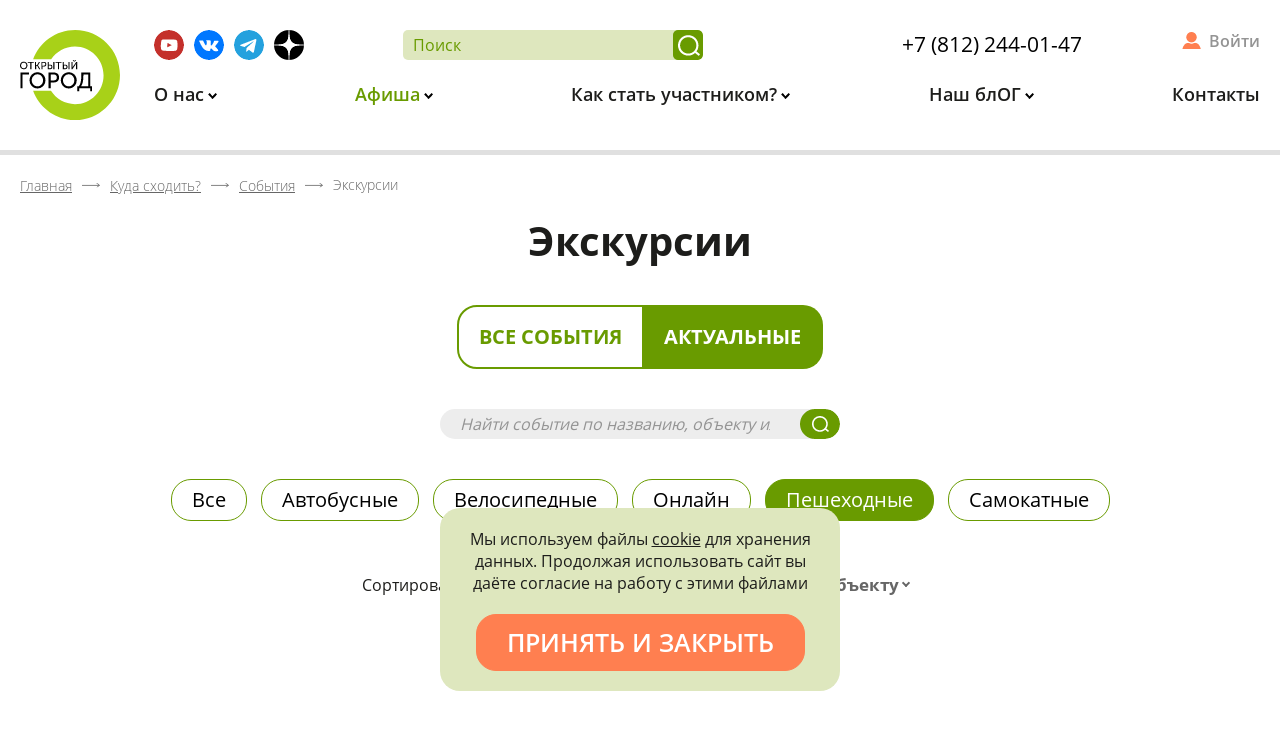

--- FILE ---
content_type: text/html; charset=UTF-8
request_url: https://xn--c1acndtdamdoc1ib.xn--p1ai/kuda-shodit/sobytiya/type-ekskursii/?kind%5B170%5D=Y&kind%5B8%5D=Y&PAGEN_18=2&reviews=page-10307&PAGEN_2=45
body_size: 23606
content:
<!DOCTYPE html>
<html xml:lang="ru" lang="ru">
<head>
    <meta http-equiv="X-UA-Compatible" content="IE=edge"/>
    <meta id="viewport" name="viewport" content="width=device-width">
    <title>Экскурсии - страница 45</title>
    <link href="/favicon.png" rel="icon" />
    <link data-skip-moving="true" rel="stylesheet" href="/local/templates/main/css/preload.min.css">
    <meta http-equiv="Content-Type" content="text/html; charset=UTF-8" />
<meta name="description" content="«Открытый город»: бесплатные экскурсии в Санкт-Петербурге, расписание мероприятий на официальном сайте, достопримечательности Петербурга: особняки, дворцы, интересные места СПб, что посмотреть и куда сходить в Питере. - страница 45" />
<script data-skip-moving="true">(function(w, d, n) {var cl = "bx-core";var ht = d.documentElement;var htc = ht ? ht.className : undefined;if (htc === undefined || htc.indexOf(cl) !== -1){return;}var ua = n.userAgent;if (/(iPad;)|(iPhone;)/i.test(ua)){cl += " bx-ios";}else if (/Windows/i.test(ua)){cl += ' bx-win';}else if (/Macintosh/i.test(ua)){cl += " bx-mac";}else if (/Linux/i.test(ua) && !/Android/i.test(ua)){cl += " bx-linux";}else if (/Android/i.test(ua)){cl += " bx-android";}cl += (/(ipad|iphone|android|mobile|touch)/i.test(ua) ? " bx-touch" : " bx-no-touch");cl += w.devicePixelRatio && w.devicePixelRatio >= 2? " bx-retina": " bx-no-retina";if (/AppleWebKit/.test(ua)){cl += " bx-chrome";}else if (/Opera/.test(ua)){cl += " bx-opera";}else if (/Firefox/.test(ua)){cl += " bx-firefox";}ht.className = htc ? htc + " " + cl : cl;})(window, document, navigator);</script>


<link href="/bitrix/cache/css/s1/main/kernel_main/kernel_main_v1.css?175206815310074" type="text/css"  rel="stylesheet" />
<link href="/bitrix/css/main/font-awesome.min.css?155369938423748" type="text/css"  rel="stylesheet" />
<link href="/bitrix/js/ui/design-tokens/dist/ui.design-tokens.min.css?175206643423463" type="text/css"  rel="stylesheet" />
<link href="/bitrix/js/ui/fonts/opensans/ui.font.opensans.min.css?16859890932320" type="text/css"  rel="stylesheet" />
<link href="/bitrix/js/main/popup/dist/main.popup.bundle.min.css?175206751328056" type="text/css"  rel="stylesheet" />
<link href="/bitrix/cache/css/s1/main/page_32ba903f66f59c23565f9e71d4700395/page_32ba903f66f59c23565f9e71d4700395_v1.css?17520681549524" type="text/css"  rel="stylesheet" />
<link href="/bitrix/cache/css/s1/main/template_f1830945015fe3947fecd316f9f3407c/template_f1830945015fe3947fecd316f9f3407c_v1.css?175206815388530" type="text/css"  data-template-style="true" rel="stylesheet" />




<script type="extension/settings" data-extension="main.date">{"formats":{"FORMAT_DATE":"DD.MM.YYYY","FORMAT_DATETIME":"DD.MM.YYYY HH:MI:SS","SHORT_DATE_FORMAT":"d.m.Y","MEDIUM_DATE_FORMAT":"j M Y","LONG_DATE_FORMAT":"j F Y","DAY_MONTH_FORMAT":"j F","DAY_SHORT_MONTH_FORMAT":"j M","SHORT_DAY_OF_WEEK_MONTH_FORMAT":"D, j F","SHORT_DAY_OF_WEEK_SHORT_MONTH_FORMAT":"D, j M","DAY_OF_WEEK_MONTH_FORMAT":"l, j F","FULL_DATE_FORMAT":"l, j F  Y","SHORT_TIME_FORMAT":"H:i","LONG_TIME_FORMAT":"H:i:s"}}</script>



</head>
<body class="lang-ru inner-page">
<div id="app" class="site-wrap">
    <div id="site_header">
        <div class="header">
            <div class="wrap">
                <a class="logo" href="/">                    <img src="/local/templates/main/svg/logo.svg" alt="Открытый город">
                </a>                <div class="info">
                    <div class="additional m-bot">

                        <div class="socials">
                            <!--a href="https://www.instagram.com/openspb/" target="_blank" title="Instagram">
    <img src="/local/templates/main/svg/inst.svg" alt="INST">
</a-->
<a href="https://www.youtube.com/channel/UC1ixAPKtlugS1E1fv2rNlDA" target="_blank"
   title="Youtube">
    <img src="/local/templates/main/svg/yb.svg" alt="YB">
</a>
<a href="https://vk.com/openspbinfo" target="_blank" title="Вконтакте">
    <img src="/local/templates/main/svg/vk.svg" alt="ВК">
</a>
<a href="https://t.me/openspbinfo" target="_blank"
   title="Telegram">
    <img src="/local/templates/main/svg/tg.svg" alt="telegram">
</a>
<a href="https://zen.yandex.ru/openspb" target="_blank" title="Яндекс Дзен">
    <img src="/local/templates/main/svg/ya_dzen.svg" alt="Яндекс Дзен">
</a>

<!--a href="https://facebook.com/openspbinfo/" target="_blank" title="Facebook">
    <img src="/local/templates/main/svg/fb.svg" alt="FB">
</a-->                        </div>

                        <div class="search-and-phone">
                            <form class="search-form" action="/poisk/">
                                <input type="text" placeholder="Поиск" name="q" required>
                                <button title="Найти"></button>
                            </form>
                            <div class="header-phone">
                            <a href="tel:+78122440147" class="call">+7 (812) 244-01-47</a>                        </div>
                        </div>
                        <div class="cabinet-widget">
                            <!--'start_frame_cache_header-user'-->                                                            <a title="Войти в личный кабинет" href="/kabinet/" rel="nofollow">
                                    Войти
                                </a>
                                                        <!--'end_frame_cache_header-user'-->                        </div>
                    </div>
                    <div class="menu hide-mobile">
                        
<ul id="horizontal-multilevel-menu">


	
	
					<li>
                <a href="/o-nas/"
                   class="root main-parent root-item"
                >
                    О нас                </a>
				<ul>
		
	
	

	
	
		
							<li>
                    <a href="/o-nas/privetstvie-gubernatora/">Приветствие губернатора</a>
                </li>
			
		
	
	

	
	
		
							<li>
                    <a href="/o-nas/missiya-proekta/">Миссия проекта</a>
                </li>
			
		
	
	

	
	
		
							<li>
                    <a href="/o-nas/press-tsentr/novosti/">Новости</a>
                </li>
			
		
	
	

	
	
		
							<li>
                    <a href="/o-nas/litsa-proekta/">Лица проекта</a>
                </li>
			
		
	
	

	
	
		
							<li>
                    <a href="/o-nas/press-tsentr/">Пресс-центр</a>
                </li>
			
		
	
	

	
	
		
							<li>
                    <a href="/o-nas/partnery-proekta/">Партнеры проекта</a>
                </li>
			
		
	
	

			</ul></li>	
	
					<li>
                <a href="/kuda-shodit/"
                   class="root main-parent root-item"
                >
                    Афиша                </a>
				<ul>
		
	
	

	
	
		
							<li class="item-selected">
                    <a href="/kuda-shodit/sobytiya/">События</a>
                </li>
			
		
	
	

	
	
		
							<li>
                    <a href="/kuda-shodit/mesta/">Места</a>
                </li>
			
		
	
	

	
	
		
							<li>
                    <a href="/kuda-shodit/kalendar/">Календарь</a>
                </li>
			
		
	
	

			</ul></li>	
	
					<li>
                <a href="/kak-stat-uchastnikom/"
                   class="root main-parent root-item"
                >
                    Как стать участником?                </a>
				<ul>
		
	
	

	
	
		
							<li>
                    <a href="/kak-stat-uchastnikom/">Как записаться?</a>
                </li>
			
		
	
	

	
	
		
							<li>
                    <a href="/kak-stat-uchastnikom/pravila-uchastiya/">Правила участия</a>
                </li>
			
		
	
	

	
	
		
							<li>
                    <a href="/kak-stat-uchastnikom/chastie-voprosy/">Частые вопросы</a>
                </li>
			
		
	
	

	
	
		
							<li>
                    <a href="/kak-stat-uchastnikom/bonusnaya-sistema/">Бонусная система</a>
                </li>
			
		
	
	

			</ul></li>	
	
					<li>
                <a href="/fan-zona/"
                   class="root main-parent root-item"
                >
                    Наш блОГ                </a>
				<ul>
		
	
	

	
	
		
							<li>
                    <a href="/fan-zona/statii/">Статьи</a>
                </li>
			
		
	
	

	
	
		
							<li>
                    <a href="/fan-zona/razvlecheniya-s-polzoy/testy/">Тесты</a>
                </li>
			
		
	
	

	
	
		
							<li>
                    <a href="/fan-zona/posmotret/">Видео</a>
                </li>
			
		
	
	

	
	
		
							<li>
                    <a href="/kuda-shodit/mesta/?type=1174">Посетить самостоятельно</a>
                </li>
			
		
	
	

	
	
		
							<li>
                    <a href="/fan-zona/virtualnye-ekskursii/">Виртуальные экскурсии</a>
                </li>
			
		
	
	

	
	
		
							<li>
                    <a href="/fan-zona/promoproduktsiya.php">Промопродукция</a>
                </li>
			
		
	
	

			</ul></li>	
	
		
							<li>
                    <a href="/kontakty/"
                       class="root root-item"
                    >
                        Контакты                    </a>
                </li>
			
		
	
	


</ul>
                    </div>
                    <div class="only-fixed show-mobile fixed-icons">
                        <a href="/poisk/" class="search" title="Поиск"></a>
                        <a href="/kabinet/" class="personal" title="Личный Кабинет"></a>
                    </div>
                </div>
            </div>
        </div>
        <div class="header-back"></div>
    </div>
    <div class="header__menu-opener only-mobile" data-role='bx-menu-button-mobile'>
        <div class="header__menu-opener__icon"></div>
    </div>
    <!-- header END -->
    <div class="content">
                    <div id="breadcrumbs"><div class="wrap"><div class="bx-breadcrumb" itemprop="http://schema.org/breadcrumb" itemscope itemtype="http://schema.org/BreadcrumbList">
			<div class="bx-breadcrumb-item" id="bx_breadcrumb_0" itemprop="itemListElement" itemscope itemtype="http://schema.org/ListItem">
				<a class="bx-breadcrumb-item-link" href="/" title="Главная" itemprop="item url">
					<span class="bx-breadcrumb-item-text" itemprop="name">Главная</span>
				</a>
				<meta itemprop="position" content="1" />
			</div><i class="bx-breadcrumb-item-angle"></i>
			<div class="bx-breadcrumb-item" id="bx_breadcrumb_1" itemprop="itemListElement" itemscope itemtype="http://schema.org/ListItem">
				<a class="bx-breadcrumb-item-link" href="/kuda-shodit/" title="Куда сходить?" itemprop="item url">
					<span class="bx-breadcrumb-item-text" itemprop="name">Куда сходить?</span>
				</a>
				<meta itemprop="position" content="2" />
			</div><i class="bx-breadcrumb-item-angle"></i>
			<div class="bx-breadcrumb-item" id="bx_breadcrumb_2" itemprop="itemListElement" itemscope itemtype="http://schema.org/ListItem">
				<a class="bx-breadcrumb-item-link" href="/kuda-shodit/sobytiya/" title="События" itemprop="item url">
					<span class="bx-breadcrumb-item-text" itemprop="name">События</span>
				</a>
				<meta itemprop="position" content="3" />
			</div><i class="bx-breadcrumb-item-angle"></i>
			<div class="bx-breadcrumb-item" itemtype="http://schema.org/Thing" itemscope itemid="/kuda-shodit/sobytiya/type-ekskursii/">
				<span class="bx-breadcrumb-item-text" itemprop="name">Экскурсии</span>
			</div></div></div></div>                                    <h1 class="main-title m-top-none">Экскурсии</h1>
            <div class="text-center m-top m-bot-big">
        <div class="oc-toggle">
            <a class=""
               href="/kuda-shodit/sobytiya/type-ekskursii/?showActual=N&kind[170]=Y&kind[8]=Y&PAGEN_18=2&reviews=page-10307&PAGEN_2=45&type=ekskursii">
                Все события
            </a>
            <a class="active"
               href="/kuda-shodit/sobytiya/type-ekskursii/?showActual=Y&kind[170]=Y&kind[8]=Y&PAGEN_18=2&reviews=page-10307&PAGEN_2=45&type=ekskursii">
                Актуальные
            </a>
        </div>
    </div>
    <div class="wrap"><div class="main-search-widget site-search-form">
    <form action="/kuda-shodit/sobytiya/poisk/">
        <input placeholder="Найти событие по названию, объекту или экскурсоводу" type="text" name="q" value="" size="15" maxlength="50" />
        <button></button>
    </form>
</div><div id="comp_11c35284fc8f00a8f792a0289471b4d2">

<div class="excursions">
            <div class="excursions__heading">
                            
    <div class="excursions__heading--tags tags">
                    <a href="/kuda-shodit/sobytiya/type-ekskursii/?PAGEN_18=2&amp;reviews=page-10307&amp;PAGEN_2=45" onclick="BX.ajax.insertToNode('/kuda-shodit/sobytiya/type-ekskursii/?PAGEN_18=2&amp;reviews=page-10307&amp;PAGEN_2=45&amp;bxajaxid=11c35284fc8f00a8f792a0289471b4d2', 'comp_11c35284fc8f00a8f792a0289471b4d2'); return false;"  title="Все" class="tags__item " >
                Все            </a>
                    <a href="/kuda-shodit/sobytiya/type-ekskursii/?kind[20]=Y&amp;kind[170]=Y&amp;kind[8]=Y&amp;PAGEN_18=2&amp;reviews=page-10307&amp;PAGEN_2=45" onclick="BX.ajax.insertToNode('/kuda-shodit/sobytiya/type-ekskursii/?kind[20]=Y&amp;kind[170]=Y&amp;kind[8]=Y&amp;PAGEN_18=2&amp;reviews=page-10307&amp;PAGEN_2=45&amp;bxajaxid=11c35284fc8f00a8f792a0289471b4d2', 'comp_11c35284fc8f00a8f792a0289471b4d2'); return false;"  title="Автобусные" class="tags__item " >
                Автобусные            </a>
                    <a href="/kuda-shodit/sobytiya/type-ekskursii/?kind[24]=Y&amp;kind[170]=Y&amp;kind[8]=Y&amp;PAGEN_18=2&amp;reviews=page-10307&amp;PAGEN_2=45" onclick="BX.ajax.insertToNode('/kuda-shodit/sobytiya/type-ekskursii/?kind[24]=Y&amp;kind[170]=Y&amp;kind[8]=Y&amp;PAGEN_18=2&amp;reviews=page-10307&amp;PAGEN_2=45&amp;bxajaxid=11c35284fc8f00a8f792a0289471b4d2', 'comp_11c35284fc8f00a8f792a0289471b4d2'); return false;"  title="Велосипедные" class="tags__item " >
                Велосипедные            </a>
                    <a href="/kuda-shodit/sobytiya/type-ekskursii/?kind[23477]=Y&amp;kind[170]=Y&amp;kind[8]=Y&amp;PAGEN_18=2&amp;reviews=page-10307&amp;PAGEN_2=45" onclick="BX.ajax.insertToNode('/kuda-shodit/sobytiya/type-ekskursii/?kind[23477]=Y&amp;kind[170]=Y&amp;kind[8]=Y&amp;PAGEN_18=2&amp;reviews=page-10307&amp;PAGEN_2=45&amp;bxajaxid=11c35284fc8f00a8f792a0289471b4d2', 'comp_11c35284fc8f00a8f792a0289471b4d2'); return false;"  title="Онлайн" class="tags__item " >
                Онлайн            </a>
                    <a href="/kuda-shodit/sobytiya/type-ekskursii/?kind[170]=Y&amp;PAGEN_18=2&amp;reviews=page-10307&amp;PAGEN_2=45" onclick="BX.ajax.insertToNode('/kuda-shodit/sobytiya/type-ekskursii/?kind[170]=Y&amp;PAGEN_18=2&amp;reviews=page-10307&amp;PAGEN_2=45&amp;bxajaxid=11c35284fc8f00a8f792a0289471b4d2', 'comp_11c35284fc8f00a8f792a0289471b4d2'); return false;"  title="Пешеходные" class="tags__item  active" >
                Пешеходные            </a>
                    <a href="/kuda-shodit/sobytiya/type-ekskursii/?kind[23]=Y&amp;kind[170]=Y&amp;kind[8]=Y&amp;PAGEN_18=2&amp;reviews=page-10307&amp;PAGEN_2=45" onclick="BX.ajax.insertToNode('/kuda-shodit/sobytiya/type-ekskursii/?kind[23]=Y&amp;kind[170]=Y&amp;kind[8]=Y&amp;PAGEN_18=2&amp;reviews=page-10307&amp;PAGEN_2=45&amp;bxajaxid=11c35284fc8f00a8f792a0289471b4d2', 'comp_11c35284fc8f00a8f792a0289471b4d2'); return false;"  title="Самокатные" class="tags__item " >
                Самокатные            </a>
            </div>
                                        
<form id="excrusions-form" method="GET" action="/kuda-shodit/sobytiya/type-ekskursii/" class="excursions__heading--sort"><input type="hidden" name="bxajaxid" id="bxajaxid_11c35284fc8f00a8f792a0289471b4d2_8BACKi" value="11c35284fc8f00a8f792a0289471b4d2" /><input type="hidden" name="AJAX_CALL" value="Y" />                                                                <input type="hidden" name="kind[170]" value="Y">
                                            <input type="hidden" name="kind[8]" value="Y">
                                                            <div class="label item">Сортировать по:</div>
                    <div class="date item"></div>

                                        <div class="status item">
                        <select class="select2" data-allow-clear="true" data-placeholder="Типу записи"
                                title="Сортировать по статусу" name="status" id="status">
                            <option value=""></option>
                                                            <option value="5">
                                    Запись только за баллы                                </option>
                                                            <option value="4">
                                    Запись открыта                                </option>
                                                            <option value="3">
                                    Ожидание записи                                </option>
                                                            <option value="2">
                                    Запись закрыта                                </option>
                                                            <option value="1">
                                    Событие прошло                                </option>
                                                    </select>
                    </div>
                                                                <div class="person item">
                            <select class="select2" data-allow-clear="true" data-placeholder="Экскурсоводу"
                                    title="Сортировать по экскурсоводу" name="person" id="person">
                                <option value=""></option>
                                                                    <option value="402656">
                                        Абаева Мария Глебовна                                    </option>
                                                                    <option value="56426">
                                        Абарова Елена Владимировна                                    </option>
                                                                    <option value="512">
                                        Адонина Нина Петровна                                    </option>
                                                                    <option value="522">
                                        Айвазова Светлана Владимировна                                    </option>
                                                                    <option value="505">
                                        Алексеевский Антон Михайлович                                    </option>
                                                                    <option value="175604">
                                        Андреева Александра Павловна                                    </option>
                                                                    <option value="489">
                                        Баданина Мария Сергеевна                                    </option>
                                                                    <option value="566">
                                        Баландина Наталья Александровна                                    </option>
                                                                    <option value="368951">
                                        Баричев Сергей Геннадьевич                                    </option>
                                                                    <option value="13418">
                                        Басс Вадим Григорьевич                                    </option>
                                                                    <option value="389084">
                                        Белинцева Ирина Викторовна                                    </option>
                                                                    <option value="559">
                                        Белоусова Анастасия                                    </option>
                                                                    <option value="554">
                                        Березина Вера Анатольевна                                    </option>
                                                                    <option value="565">
                                        Богачева Анна Валерьевна                                    </option>
                                                                    <option value="327463">
                                        Богданов Анатолий Станиславович                                    </option>
                                                                    <option value="509">
                                        Братанова Динара Рафиковна                                    </option>
                                                                    <option value="498">
                                        Бурлакова Ирина Петровна                                    </option>
                                                                    <option value="354463">
                                        Бусыгина Александра Викторовна                                    </option>
                                                                    <option value="361751">
                                        Быков Павел Владимирович                                    </option>
                                                                    <option value="525">
                                        Варганов Виктор Владимирович                                    </option>
                                                                    <option value="548">
                                        Васильев Сергей Георгиевич                                    </option>
                                                                    <option value="399217">
                                        Васильева Ульяна Андреевна                                    </option>
                                                                    <option value="501">
                                        Васюкова Мира Львовна                                    </option>
                                                                    <option value="544">
                                        Виноградова Анастасия Леонидовна                                    </option>
                                                                    <option value="1712">
                                        Влащенко Анна Вячеславовна                                    </option>
                                                                    <option value="8653">
                                        Волкова Лариса Викторовна                                    </option>
                                                                    <option value="179192">
                                        Воронин Виктор Вадимович                                    </option>
                                                                    <option value="13740">
                                        Востриков Алексей Викторович                                    </option>
                                                                    <option value="514">
                                        Гладиборода Иван Валентинович                                    </option>
                                                                    <option value="574">
                                        Глезеров Сергей Евгеньевич                                    </option>
                                                                    <option value="308342">
                                        Головашов Владимир Викторович                                    </option>
                                                                    <option value="564">
                                        Горегина Анна Владимировна                                    </option>
                                                                    <option value="13420">
                                        Графов Дмитрий Юрьевич                                    </option>
                                                                    <option value="111648">
                                        Грачёва Виктория                                     </option>
                                                                    <option value="493">
                                        Грибков Федор Игоревич                                    </option>
                                                                    <option value="527">
                                        Груздева Галина Фёдоровна                                    </option>
                                                                    <option value="536">
                                        Гудкин Марк Львович                                    </option>
                                                                    <option value="265993">
                                        Дединский Станислав Николаевич                                    </option>
                                                                    <option value="1380">
                                        Денисенко Татьяна Викторовна                                    </option>
                                                                    <option value="516">
                                        Долгова Анастасия Игоревна                                    </option>
                                                                    <option value="354108">
                                        Должиков Тимофей Дмитриевич                                    </option>
                                                                    <option value="111118">
                                        Дорофеев Дмитрий                                    </option>
                                                                    <option value="532">
                                        Дубровская Елена Владимировна                                    </option>
                                                                    <option value="157">
                                        Ерофеев Алексей Дмитриевич                                    </option>
                                                                    <option value="553">
                                        Жданкова Елизавета Александровна                                    </option>
                                                                    <option value="203109">
                                        Жемулина Софья                                    </option>
                                                                    <option value="515">
                                        Жервэ Нина Наумовна                                    </option>
                                                                    <option value="158">
                                        Жерихина Елена Игоревна                                    </option>
                                                                    <option value="538">
                                        Жирнов Антон Владимирович                                    </option>
                                                                    <option value="545">
                                        Жукова Марина Владимировна                                    </option>
                                                                    <option value="3544">
                                        Завадовская Яна                                     </option>
                                                                    <option value="10045">
                                        Зайцева Наталья Владимировна                                    </option>
                                                                    <option value="570">
                                        Зарянова Татьяна Витальевна                                    </option>
                                                                    <option value="342334">
                                        Захаров Андрей Сергеевич                                     </option>
                                                                    <option value="169466">
                                        Иванов Антон Евгеньевич                                    </option>
                                                                    <option value="343800">
                                        Иванова Оксана Анатольевна                                    </option>
                                                                    <option value="227469">
                                        Инге-Вечтомова Мария Сергеевна                                    </option>
                                                                    <option value="129982">
                                        Истратук Ольга Ивановна                                    </option>
                                                                    <option value="385790">
                                        Калинин Евгений Олегович                                    </option>
                                                                    <option value="400269">
                                        Калитенко Ольга Леонидовна                                    </option>
                                                                    <option value="154">
                                        Кальницкая Елена Яковлевна                                    </option>
                                                                    <option value="14090">
                                        Канаева Светлана Рамилевна                                    </option>
                                                                    <option value="547">
                                        Кановская Мария Борисовна                                    </option>
                                                                    <option value="413903">
                                        Карпова Екатерина                                    </option>
                                                                    <option value="524">
                                        Карпова Ксения Павловна                                    </option>
                                                                    <option value="496">
                                        Киселева Ольга Сергеевна                                    </option>
                                                                    <option value="1464">
                                        Клещёва Мария Николаевна                                    </option>
                                                                    <option value="355574">
                                        Клишина Елена Петровна                                    </option>
                                                                    <option value="426264">
                                        Княжицкая Татьяна Владимировна                                    </option>
                                                                    <option value="517">
                                        Ковалевский Георгий Викторович                                    </option>
                                                                    <option value="251818">
                                        Козлов Дмитрий Владимирович                                    </option>
                                                                    <option value="1003">
                                        Колотило Леонид Григорьевич                                    </option>
                                                                    <option value="513">
                                        Коляда Марк Иванович                                    </option>
                                                                    <option value="321564">
                                        Кононенко Елена Алексеевна                                    </option>
                                                                    <option value="495">
                                        Коренцвит Виктор Абрамович                                    </option>
                                                                    <option value="568">
                                        Кормильцева Ольга Михайловна                                    </option>
                                                                    <option value="415004">
                                        Королёва Мария Евгеньевна                                    </option>
                                                                    <option value="5691">
                                        Королева Светлана                                    </option>
                                                                    <option value="567">
                                        Коршина Дина Дмитриевна                                    </option>
                                                                    <option value="333795">
                                        Костицина Наталья Валентиновна                                    </option>
                                                                    <option value="490">
                                        Котляр Павел Павлович                                    </option>
                                                                    <option value="403659">
                                        Кочиева Мария Гайозовна                                    </option>
                                                                    <option value="6046">
                                        Крайнов Михаил Александрович                                    </option>
                                                                    <option value="535">
                                        Кречмер Александр Викторович                                    </option>
                                                                    <option value="561">
                                        Крылова Лилиана Петровна                                    </option>
                                                                    <option value="16736">
                                        Крылова Олеся Александровна                                    </option>
                                                                    <option value="459725">
                                        Кулик Андрей                                    </option>
                                                                    <option value="494">
                                        Курбатова Юлия Андреевна                                    </option>
                                                                    <option value="39103">
                                        Лаврентьева Алла Викторовна                                    </option>
                                                                    <option value="573">
                                        Лапшин Владимир Анатольевич                                    </option>
                                                                    <option value="151532">
                                        Левченко Александр Иванович                                    </option>
                                                                    <option value="166">
                                        Лелина Валентина Ивановна                                    </option>
                                                                    <option value="2823">
                                        Лукутина Татьяна Юрьевна                                    </option>
                                                                    <option value="13443">
                                        Любезников Олег Анатольевич                                    </option>
                                                                    <option value="436125">
                                        Лютина Ольга                                    </option>
                                                                    <option value="572">
                                        Мазалова Наталия Евгеньевна                                    </option>
                                                                    <option value="156">
                                        Макаров Сергей Владимирович                                    </option>
                                                                    <option value="5056">
                                        Макогонова Мария Леонидовна                                    </option>
                                                                    <option value="13424">
                                        Малич Ксения Александровна                                    </option>
                                                                    <option value="492">
                                        Малышев Станислав Анатольевич                                    </option>
                                                                    <option value="1504">
                                        Малышкина Марина Николаевна                                    </option>
                                                                    <option value="523">
                                        Мангутова Светлана Дмитриевна                                    </option>
                                                                    <option value="25">
                                        Марголис Александр Давидович                                    </option>
                                                                    <option value="110796">
                                        Маркелова Ариадна Витальевна                                    </option>
                                                                    <option value="540">
                                        Матвеев Борис Михайлович                                    </option>
                                                                    <option value="155">
                                        Мильчик Михаил Исаевич                                    </option>
                                                                    <option value="94053">
                                        Мозговая Екатерина Сергеевна                                    </option>
                                                                    <option value="104139">
                                        Мосенжник Максим Борисович                                    </option>
                                                                    <option value="302503">
                                        Науменко Надежда Витальевна                                    </option>
                                                                    <option value="302759">
                                        Некрасов Семен Ильич                                    </option>
                                                                    <option value="533">
                                        Нестерук Елена Валериевна                                    </option>
                                                                    <option value="342333">
                                        Николаева Валентина Владимировна                                     </option>
                                                                    <option value="541">
                                        Никоненко Сергей Витальевич                                    </option>
                                                                    <option value="551">
                                        Новоженин Даниил                                    </option>
                                                                    <option value="530">
                                        Озеркова Наталья Павловна                                    </option>
                                                                    <option value="497">
                                        Осипов Дмитрий Владимирович                                    </option>
                                                                    <option value="491">
                                        Перова Людмила Никитична                                    </option>
                                                                    <option value="133617">
                                        Петрашень Евгения Павловна                                    </option>
                                                                    <option value="13447">
                                        Петрова Ольга Валентиновна                                    </option>
                                                                    <option value="68949">
                                        Пиотровский Михаил Борисович                                    </option>
                                                                    <option value="537">
                                        Писаренко Марина Роальдовна                                    </option>
                                                                    <option value="557">
                                        Подшибякина Елена                                    </option>
                                                                    <option value="179">
                                        Полежаев Кирилл Александрович                                    </option>
                                                                    <option value="500">
                                        Полищук Наталья Сергеевна                                    </option>
                                                                    <option value="323667">
                                        Попов Георгий Николаевич                                    </option>
                                                                    <option value="518">
                                        Попова-Яцкевич Елена Гдальевна                                    </option>
                                                                    <option value="571">
                                        Прокуратов Денис Сергеевич                                    </option>
                                                                    <option value="1218">
                                        Пугачева Анна Александровна                                    </option>
                                                                    <option value="1720">
                                        Разуванов Рустам Абдулович                                    </option>
                                                                    <option value="379991">
                                        Рейман Андрей Леопольдович                                    </option>
                                                                    <option value="560">
                                        Репина Лариса Демьяновна                                    </option>
                                                                    <option value="504">
                                        Роденков Андрей Иванович                                    </option>
                                                                    <option value="326506">
                                        Романькова Наталья                                    </option>
                                                                    <option value="993">
                                        Саблин Иван Дмитриевич                                    </option>
                                                                    <option value="31893">
                                        Савинов Александр Геннадьевич                                    </option>
                                                                    <option value="539">
                                        Саврасов Игорь Юрьевич                                    </option>
                                                                    <option value="569">
                                        Самарина Анна Александровна                                    </option>
                                                                    <option value="159">
                                        Сапрыкина Людмила Юрьевна                                    </option>
                                                                    <option value="56751">
                                        Сафина Елена Ивановна                                    </option>
                                                                    <option value="519">
                                        Семенова Лидия Евгеньевна                                    </option>
                                                                    <option value="549">
                                        Сидоров Артур Михайлович                                    </option>
                                                                    <option value="315510">
                                        Сизёнов Евгений Петрович                                    </option>
                                                                    <option value="531">
                                        Силичева Наталья Михайловна                                    </option>
                                                                    <option value="563">
                                        Скворцова Наталия Николаевна                                    </option>
                                                                    <option value="7975">
                                        Скурлов Валентин Васильевич                                    </option>
                                                                    <option value="362916">
                                        Солилова Екатерина Александровна                                    </option>
                                                                    <option value="1678">
                                        Сотрудники Fresh Quest                                    </option>
                                                                    <option value="454976">
                                        Станкевич Елена Валерьевна                                    </option>
                                                                    <option value="499">
                                        Столбова Наталья Павловна                                    </option>
                                                                    <option value="558">
                                        Струкова Марина Викторовна                                    </option>
                                                                    <option value="543">
                                        Судорина Татьяна Аветиковна                                    </option>
                                                                    <option value="511">
                                        Сухарева Марина Николаевна                                    </option>
                                                                    <option value="378077">
                                        Таникова Елена Сергеевна                                    </option>
                                                                    <option value="111127">
                                        Терешёнок Любовь Аркадьевна                                    </option>
                                                                    <option value="508">
                                        Тихомирова Ольга Михайловна                                    </option>
                                                                    <option value="167">
                                        Тихонов Игорь Львович                                    </option>
                                                                    <option value="3278">
                                        Травина Елена Михайловна                                    </option>
                                                                    <option value="529">
                                        Туралин Виктор Алексеевич                                    </option>
                                                                    <option value="230598">
                                        Тыхеева Ирина Юрьевна                                    </option>
                                                                    <option value="109980">
                                        Тюлюкина Татьяна Ивановна                                    </option>
                                                                    <option value="343787">
                                        Ушакова Мария                                     </option>
                                                                    <option value="1734">
                                        Филиппова Татьяна Юрьевна                                    </option>
                                                                    <option value="562">
                                        Фомин Кирилл                                    </option>
                                                                    <option value="372884">
                                        Фурсова Анастасия                                    </option>
                                                                    <option value="546">
                                        Хаврин Сергей Владимирович                                    </option>
                                                                    <option value="367734">
                                        Харчевников Алексей Сергеевич                                    </option>
                                                                    <option value="520">
                                        Чапаев Андрей Александрович                                    </option>
                                                                    <option value="521">
                                        Чекоданова Ксения Константиновна                                    </option>
                                                                    <option value="31">
                                        Чепель Александр Иванович                                    </option>
                                                                    <option value="528">
                                        Черненко Валентин Андреевич                                    </option>
                                                                    <option value="555">
                                        Чернышева Нина Сергеевна                                    </option>
                                                                    <option value="556">
                                        Чистикова Екатерина Александровна                                    </option>
                                                                    <option value="412802">
                                        Чичкина Ирина Владимировна                                    </option>
                                                                    <option value="534">
                                        Шапошник Роман Вячеславович                                    </option>
                                                                    <option value="502">
                                        Шефер Лариса Фридриховна                                    </option>
                                                                    <option value="151">
                                        Шимбаревич Ирина Николаевна                                    </option>
                                                                    <option value="9021">
                                        Шипунов Артём Николаевич                                    </option>
                                                                    <option value="503">
                                        Шмакова Татьяна Владиславовна                                    </option>
                                                                    <option value="150">
                                        Штиглиц Маргарита Сергеевна                                    </option>
                                                                    <option value="575">
                                        Щегуняева Ольга Михайловна                                    </option>
                                                                    <option value="310802">
                                        Юдин Андрей Алексеевич                                    </option>
                                                                    <option value="391391">
                                        Юдина Юлия                                     </option>
                                                                    <option value="526">
                                        Юркова Зоя Владимировна                                    </option>
                                                                    <option value="390931">
                                        Юсупов Илья Анатольевич                                    </option>
                                                                    <option value="550">
                                        Юхнёва Екатерина Даниловна                                    </option>
                                                                    <option value="153">
                                        Явейн Никита Игоревич                                    </option>
                                                                    <option value="1088">
                                        Яковлева Юлия Владимировна                                    </option>
                                                                    <option value="302207">
                                        Ялышев Павел                                    </option>
                                                                    <option value="552">
                                        Ярошецкий Сергей Семенович                                    </option>
                                                                    <option value="510">
                                        Яшкина Лариса Михайловна                                    </option>
                                                            </select>
                        </div>
                                                                <div class="object item">
                            <select class="select2" data-allow-clear="true" data-placeholder="Объекту"
                                    title="Сортировать по объекту" name="object" id="object">
                                <option value=""></option>
                                                                    <option value="400">
                                        Адмиралтейские Ижорские заводы                                    </option>
                                                                    <option value="482">
                                        Академия наук                                    </option>
                                                                    <option value="298">
                                        Академия художеств                                    </option>
                                                                    <option value="376273">
                                        Александровский дворец                                    </option>
                                                                    <option value="464">
                                        Александровский парк Царского Села                                    </option>
                                                                    <option value="148815">
                                        Александровский сад                                    </option>
                                                                    <option value="237">
                                        Андреевский собор                                    </option>
                                                                    <option value="426">
                                        Аничков дворец                                    </option>
                                                                    <option value="266">
                                        Аннинский кавальер Петропавловской крепости                                    </option>
                                                                    <option value="272">
                                        Ансамбль «Новая Голландия»                                    </option>
                                                                    <option value="1073">
                                        Базилика Св. Екатерины Александрийской                                     </option>
                                                                    <option value="222486">
                                        Библиотека им. Маяковского                                    </option>
                                                                    <option value="202673">
                                        Биржа                                    </option>
                                                                    <option value="229">
                                        Большеохтинский мост                                    </option>
                                                                    <option value="410">
                                        Большой Гостиный Двор                                    </option>
                                                                    <option value="415192">
                                        Большой петергофский дворец                                    </option>
                                                                    <option value="288">
                                        Буддийский храм «Дацан Гунзечойнэй»                                    </option>
                                                                    <option value="419632">
                                        Быки Демут-Малиновского                                    </option>
                                                                    <option value="382782">
                                        Варшавский вокзал                                    </option>
                                                                    <option value="1085">
                                        Василеостровский вагонный парк                                    </option>
                                                                    <option value="267165">
                                        Верхний сад Петергофа                                    </option>
                                                                    <option value="454">
                                        Вокзал станции «Новый Петергоф»                                    </option>
                                                                    <option value="88">
                                        Воронцовский дворец                                    </option>
                                                                    <option value="450">
                                        Газгольдер                                    </option>
                                                                    <option value="94013">
                                        Главная понижающая подстанция Волховской ГЭС                                    </option>
                                                                    <option value="2550">
                                        Главное Адмиралтейство                                    </option>
                                                                    <option value="282">
                                        Горный институт                                    </option>
                                                                    <option value="1092">
                                        Городовое управление                                    </option>
                                                                    <option value="415211">
                                        Государственный музей-заповедник "Царское Село"                                    </option>
                                                                    <option value="487">
                                        Государственный музей-заповедник «Петергоф». Фермерский дворец и Нижняя дача                                    </option>
                                                                    <option value="68953">
                                        Государственный Эрмитаж                                    </option>
                                                                    <option value="348">
                                        Дача Безобразовых «Жерновка»                                    </option>
                                                                    <option value="79">
                                        Дача В.Ф. Громова                                    </option>
                                                                    <option value="1244">
                                        Дача Великого Князя Бориса Владимировича                                    </option>
                                                                    <option value="41988">
                                        Дача Г.Г. Бертлинга                                    </option>
                                                                    <option value="41956">
                                        Дача деревянная 2-этажная                                    </option>
                                                                    <option value="1006">
                                        Дача Е.Р. Дашковой «Кирьяново»                                    </option>
                                                                    <option value="3109">
                                        Дача И.С. Крючкова (Ридингер)                                    </option>
                                                                    <option value="1047">
                                        Дача К.Г. Фаберже                                    </option>
                                                                    <option value="362423">
                                        Дача К.Е. Сиверса (больница Всех Скорбящих, «Кировский городок»)                                    </option>
                                                                    <option value="114358">
                                        Дача Леснера с садом и фонтаном                                    </option>
                                                                    <option value="133026">
                                        Дача М.Н. Бенуа с оранжереей и садом                                    </option>
                                                                    <option value="466">
                                        Дворец «Бельведер»                                    </option>
                                                                    <option value="458">
                                        Дворец «Собственная дача»                                    </option>
                                                                    <option value="440">
                                        Дворец Великого князя Владимира Александровича                                    </option>
                                                                    <option value="478">
                                        Дворец Великого князя Михаила Александровича                                    </option>
                                                                    <option value="68931">
                                        Дворец великого князя Михаила Михайловича                                    </option>
                                                                    <option value="350">
                                        Дворец Великого князя Михаила Николаевича дворцово-паркового ансамбля «Михайловка»                                    </option>
                                                                    <option value="412">
                                        Дворец Великого князя Николая Николаевича                                    </option>
                                                                    <option value="406">
                                        Дворец Великой Княгини Ольги Александровны                                    </option>
                                                                    <option value="394">
                                        Дворец графов Бобринских                                    </option>
                                                                    <option value="84">
                                        Дворец И.И. Шувалова                                    </option>
                                                                    <option value="1090">
                                        Дворец Коттедж                                    </option>
                                                                    <option value="382">
                                        Дворец культуры имени А.М. Горького                                    </option>
                                                                    <option value="91017">
                                        Дворец Н.А. Кушелева-Безбородко (Е.М. Юрьевской)                                    </option>
                                                                    <option value="160097">
                                        Дворец Петра III                                    </option>
                                                                    <option value="369111">
                                        Дворец Юсуповых                                    </option>
                                                                    <option value="378">
                                        Дворцово-парковый ансамбль «Сергиевка»                                    </option>
                                                                    <option value="446">
                                        Дворцовый мост                                    </option>
                                                                    <option value="48308">
                                        Дворцовый мост                                     </option>
                                                                    <option value="306">
                                        Дирекция императорских театров                                    </option>
                                                                    <option value="27899">
                                        Дом А.А. Антоновой                                    </option>
                                                                    <option value="254">
                                        Дом А.В. Пеля                                    </option>
                                                                    <option value="284">
                                        Дом А.Е. Бурцева                                    </option>
                                                                    <option value="8636">
                                        Дом А.И. Трейберга                                    </option>
                                                                    <option value="3503">
                                        Дом А.И. Штакеншнейдера                                    </option>
                                                                    <option value="396">
                                        Дом А.И. Яковлева                                    </option>
                                                                    <option value="31885">
                                        Дом А.Л. Сагалова                                    </option>
                                                                    <option value="10869">
                                        Дом А.П. Брюллова (П.Ю. Сюзора)                                    </option>
                                                                    <option value="352">
                                        Дом А.П. Яковлева                                    </option>
                                                                    <option value="445849">
                                        Дом А.С. Слепцовой (К.А. Горчакова)                                    </option>
                                                                    <option value="93">
                                        Дом А.С. Хренова                                    </option>
                                                                    <option value="984">
                                        Дом акционерного общества «Строитель»                                    </option>
                                                                    <option value="1014">
                                        Дом Б.Я. Купермана                                    </option>
                                                                    <option value="346">
                                        Дом ветеранов сцены им. М.Г. Савиной                                    </option>
                                                                    <option value="330">
                                        Дом Второго общества взаимного кредита                                    </option>
                                                                    <option value="292">
                                        Дом Г.А. Бернштейна                                    </option>
                                                                    <option value="25585">
                                        Дом Г.А. Шульце                                    </option>
                                                                    <option value="976">
                                        Дом Г.Г. Елисеева                                    </option>
                                                                    <option value="241">
                                        Дом Гемилиан                                    </option>
                                                                    <option value="91068">
                                        Дом Голландской реформатской церкви                                    </option>
                                                                    <option value="1016">
                                        Дом городских учреждений                                    </option>
                                                                    <option value="203022">
                                        Дом Демидовых (А.М. Ушакова)                                    </option>
                                                                    <option value="347325">
                                        Дом Е.М. Бутурлиной                                    </option>
                                                                    <option value="462">
                                        Дом Елисеевых с флигелями                                    </option>
                                                                    <option value="392">
                                        Дом Жако                                    </option>
                                                                    <option value="8638">
                                        Дом И.Б. Лидваль                                    </option>
                                                                    <option value="1057">
                                        Дом И.В. Пашкова (Департамента уделов)                                    </option>
                                                                    <option value="1236">
                                        Дом И.Л. Лазарева («Палас-театр»)                                    </option>
                                                                    <option value="414">
                                        Дом И.О. Сухозанета                                    </option>
                                                                    <option value="248">
                                        Дом И.Ф. Смирнова                                    </option>
                                                                    <option value="967">
                                        Дом Ильиных (Кочневой О.А.)                                    </option>
                                                                    <option value="75">
                                        Дом К.П. Палкина                                    </option>
                                                                    <option value="31513">
                                        Дом Канобио                                    </option>
                                                                    <option value="386713">
                                        Дом культуры Текстильщиков (Дворец культуры им. Н.К. Крупской) (с флигелем)                                    </option>
                                                                    <option value="290">
                                        Дом Л.Н. Бенуа                                    </option>
                                                                    <option value="73085">
                                        Дом Л.Э. Гехта                                    </option>
                                                                    <option value="343365">
                                        Дом М. Ф. Руадзе                                    </option>
                                                                    <option value="1001">
                                        Дом М.П. Толстого                                    </option>
                                                                    <option value="256">
                                        Дом М.С. Мальцевой                                    </option>
                                                                    <option value="990">
                                        Дом Мельникова (Н.А. Тирана)                                    </option>
                                                                    <option value="268">
                                        Дом Н.В. Чайковского                                    </option>
                                                                    <option value="338">
                                        Дом Н.И. Чичерина (Елисеевых)                                    </option>
                                                                    <option value="338726">
                                        Дом Н.М. Нельговской                                    </option>
                                                                    <option value="436857">
                                        Дом Н.П. Румянцева (Е.Л. Кочубея)                                    </option>
                                                                    <option value="444">
                                        Дом Н.Ф. Карловой                                    </option>
                                                                    <option value="24527">
                                        Дом Н.Я. и Ф.Я. Колобовых (Большой пр. П. С.,16-18)                                    </option>
                                                                    <option value="352928">
                                        Дом П.А. Бильдерлинга                                    </option>
                                                                    <option value="151802">
                                        Дом П.М. Станового                                    </option>
                                                                    <option value="121630">
                                        Дом П.Н. Демидова                                    </option>
                                                                    <option value="342">
                                        Дом П.Н. Демидова (В.Ф. Гагариной)                                    </option>
                                                                    <option value="31928">
                                        Дом Р.И. Берштейна                                    </option>
                                                                    <option value="420">
                                        Дом С.С. Абамелек-Лазарева                                    </option>
                                                                    <option value="2952">
                                        Дом садовника П. Бука                                    </option>
                                                                    <option value="1011">
                                        Дом Т.Н. Путиловой                                    </option>
                                                                    <option value="474">
                                        Дом Торгово-промышленного товарищества Ф.Г. Бажанова и А.П. Чувалдиной                                    </option>
                                                                    <option value="1066">
                                        Дом торгового товарищества «Братья Елисеевы»                                    </option>
                                                                    <option value="32749">
                                        Дом Трофимовых                                    </option>
                                                                    <option value="77">
                                        Дом Ф.М. Скляева – Запасный дом Зимнего дворца                                    </option>
                                                                    <option value="95">
                                        Дом Ф.Я. и Н.Я. Колобовых                                    </option>
                                                                    <option value="1027">
                                        Дом Ш.-З. Иоффа                                    </option>
                                                                    <option value="987">
                                        Дом эмира Бухарского                                    </option>
                                                                    <option value="468">
                                        Дом Ю.Б. Бака                                    </option>
                                                                    <option value="278">
                                        Дом-музей художника П.П. Чистякова                                    </option>
                                                                    <option value="47466">
                                        Дом, в котором жил В.И. Ленин                                    </option>
                                                                    <option value="12342">
                                        ДОТ№ 99,100 и ДОТ-КВ№126                                    </option>
                                                                    <option value="225248">
                                        Доходные дома П.П. фон Дервиза (в.кн. Бориса и Кирилла Владимировичей)                                    </option>
                                                                    <option value="460">
                                        Доходный дом А.Д. Мурузи                                    </option>
                                                                    <option value="237001">
                                        Доходный дом А.И. Нежинской                                    </option>
                                                                    <option value="320">
                                        Доходный дом А.Н. Перцова                                    </option>
                                                                    <option value="324">
                                        Доходный дом Г. В. Барановского                                    </option>
                                                                    <option value="318">
                                        Доходный дом герцога Н.Н.Лейхтенбергского                                    </option>
                                                                    <option value="322">
                                        Доходный дом И.В. Галунова                                    </option>
                                                                    <option value="304">
                                        Доходный дом И.Е. Кузнецова                                    </option>
                                                                    <option value="302">
                                        Доходный дом И.М.Ветошкина (отель "Росси")                                    </option>
                                                                    <option value="400264">
                                        Доходный дом М.Д. Корнилова                                    </option>
                                                                    <option value="316">
                                        Доходный дом М.Н. Полежаева                                    </option>
                                                                    <option value="390">
                                        Доходный дом П.Н. Семенова - Музей-квартира Л.Н. Гумилева                                    </option>
                                                                    <option value="187560">
                                        Доходный дом П.П. Вейнера                                    </option>
                                                                    <option value="202881">
                                        Доходный дом сельскохозяйственного товарищества «Помещик»                                    </option>
                                                                    <option value="243">
                                        Доходный дом Ф.И. Ротина                                    </option>
                                                                    <option value="153638">
                                        Духовная академия                                    </option>
                                                                    <option value="95959">
                                        Евангелическо-лютеранская церковь Св. апостола Петра                                    </option>
                                                                    <option value="1004">
                                        Евангелическо-лютеранская церковь Святой Анны                                    </option>
                                                                    <option value="392012">
                                        Екатерингофский мост                                    </option>
                                                                    <option value="261806">
                                        Екатерининский (Большой) дворец                                    </option>
                                                                    <option value="280">
                                        Екатерининский парк Царского Села                                    </option>
                                                                    <option value="429599">
                                        Елагин дворец                                    </option>
                                                                    <option value="336">
                                        Жилой комплекс Бассейного товарищества собственников квартир                                    </option>
                                                                    <option value="227460">
                                        Жилые корпуса комплекса построек Придворно-конюшенного ведомства                                    </option>
                                                                    <option value="104126">
                                        Запасной командный пункт КБФ                                    </option>
                                                                    <option value="354">
                                        Здание Акционерного общества «Европейская гостиница»                                    </option>
                                                                    <option value="426150">
                                        Здание Винного городка (Товарищества кожевенного завода «Н.М. Брусницын и сыновья»)                                    </option>
                                                                    <option value="382751">
                                        Здание Водочного (Владимирского кожевенного) завода                                    </option>
                                                                    <option value="388166">
                                        Здание Геологического комитета (с палисадником и оградой)                                    </option>
                                                                    <option value="472">
                                        Здание Германского посольства                                    </option>
                                                                    <option value="100076">
                                        Здание Германского посольства                                    </option>
                                                                    <option value="225321">
                                        Здание Городской думы с башней                                    </option>
                                                                    <option value="432">
                                        Здание Двенадцати коллегий                                    </option>
                                                                    <option value="2582">
                                        Здание Екатерининского собрания                                    </option>
                                                                    <option value="444609">
                                        Здание Женского педагогического института                                    </option>
                                                                    <option value="105355">
                                        Здание Министерства народного просвещения                                    </option>
                                                                    <option value="314">
                                        Здание Петровского торгово-коммерческое училища купеческого общества                                    </option>
                                                                    <option value="25697">
                                        Здание приюта и богадельни  Николаевского православного братства                                    </option>
                                                                    <option value="484">
                                        Здание Русского Географического Общества                                    </option>
                                                                    <option value="1434">
                                        Здание Сената                                    </option>
                                                                    <option value="480">
                                        Здание Синода                                    </option>
                                                                    <option value="358578">
                                        Здание стадиона «Кировец» («Красный треугольник»)                                    </option>
                                                                    <option value="85963">
                                        Здание Торгового дома "Эсдерс и Схеффальс"                                    </option>
                                                                    <option value="402831">
                                        Здание церкви Вознесения Господня                                     </option>
                                                                    <option value="252">
                                        Здания Министерства финансов                                    </option>
                                                                    <option value="13736">
                                        Здания, в которых 1885-1918 гг. находились Высшие женские (Бестужевские) курсы                                    </option>
                                                                    <option value="1222">
                                        Зимний дворец                                    </option>
                                                                    <option value="456">
                                        Императорские конюшни                                    </option>
                                                                    <option value="372881">
                                        Императорский ботанический сад                                    </option>
                                                                    <option value="340">
                                        Институт экспериментальной медицины                                    </option>
                                                                    <option value="276">
                                        Исаакиевский собор                                    </option>
                                                                    <option value="102">
                                        Казанский кафедральный собор                                    </option>
                                                                    <option value="326">
                                        Казармы Кавалергардского полка                                    </option>
                                                                    <option value="364">
                                        Каменноостровский дворец                                    </option>
                                                                    <option value="312">
                                        Каменноостровский Императорский театр                                    </option>
                                                                    <option value="302716">
                                        Киностудия «Ленфильм»                                    </option>
                                                                    <option value="344">
                                        Кировский (Путиловский) завод                                    </option>
                                                                    <option value="380">
                                        Кировский райсовет                                    </option>
                                                                    <option value="107984">
                                        Китайский дворец в Ораниенбауме                                    </option>
                                                                    <option value="270">
                                        Комплекс зданий Императорского военно-сиротского дома (Константиновского ВУ)                                    </option>
                                                                    <option value="428477">
                                        Комплекс зданий Конторского двора Гоф-интендантской конторы                                    </option>
                                                                    <option value="430">
                                        Комплекс мортирных батарей Кронштадтской крепости                                    </option>
                                                                    <option value="403205">
                                        Консерватория                                    </option>
                                                                    <option value="444733">
                                        Конюшенное ведомство                                    </option>
                                                                    <option value="1077">
                                        Конюшенный корпус на Елагином острове                                    </option>
                                                                    <option value="360">
                                        Костёл Посещения Пресвятой Девы Марии                                    </option>
                                                                    <option value="11772">
                                        Кронштадтское Адмиралтейство                                    </option>
                                                                    <option value="361745">
                                        Левашовский хлебозавод                                    </option>
                                                                    <option value="470">
                                        Лесной институт                                    </option>
                                                                    <option value="14064">
                                        Летний сад                                    </option>
                                                                    <option value="2950">
                                        Литейный мост                                    </option>
                                                                    <option value="56416">
                                        Мариинская женская гимназия                                    </option>
                                                                    <option value="370">
                                        Мариинский дворец                                    </option>
                                                                    <option value="955">
                                        Мариинский театр                                    </option>
                                                                    <option value="108577">
                                        Мастерская "Наследие"                                    </option>
                                                                    <option value="294">
                                        Меблированный дом «Пале-Рояль»                                    </option>
                                                                    <option value="202848">
                                        Международный коммерческий банк                                    </option>
                                                                    <option value="1242">
                                        Министерство и дом министра государственных имуществ                                    </option>
                                                                    <option value="82">
                                        Михайловский замок                                    </option>
                                                                    <option value="308">
                                        Михайловский театр                                    </option>
                                                                    <option value="271448">
                                        Набережная стадиона имени В.И. Ленина (кольцевая)                                    </option>
                                                                    <option value="16731">
                                        Нарвские триумфальные ворота                                    </option>
                                                                    <option value="398">
                                        Народный дом графини С.В. Паниной                                    </option>
                                                                    <option value="246">
                                        Некрополь «Литераторские мостки»                                    </option>
                                                                    <option value="450785">
                                        Некрополь XVIII века                                    </option>
                                                                    <option value="476">
                                        Ново-Михайловский дворец                                    </option>
                                                                    <option value="332">
                                        Новое Адмиралтейство – Адмиралтейские верфи                                    </option>
                                                                    <option value="262">
                                        Общее Офицерское собрание Армии и Флота с дворовыми флигелями                                    </option>
                                                                    <option value="12354">
                                        Ограда дачи Карла Гейда                                    </option>
                                                                    <option value="231">
                                        Ортопедический институт                                    </option>
                                                                    <option value="424">
                                        Особняк А.А. Половцова                                    </option>
                                                                    <option value="391932">
                                        Особняк А.Б. Нейдгарта                                    </option>
                                                                    <option value="23608">
                                        Особняк А.Е. Молчанова и М.Г. Савиной                                    </option>
                                                                    <option value="418">
                                        Особняк А.Ф. Кельха                                    </option>
                                                                    <option value="366">
                                        Особняк Брусницыных                                    </option>
                                                                    <option value="1022">
                                        Особняк В.В. Долгоруковой (А.И. Шаховского)                                    </option>
                                                                    <option value="428">
                                        Особняк В.В. Тиса                                    </option>
                                                                    <option value="442">
                                        Особняк В.П. Кочубея в Пушкине                                    </option>
                                                                    <option value="438">
                                        Особняк В.С. Кочубея на Фурштатской                                    </option>
                                                                    <option value="436092">
                                        Особняк военного министра                                    </option>
                                                                    <option value="310">
                                        Особняк Г.Г. фан Гильзе фан дер Пальса                                    </option>
                                                                    <option value="422">
                                        Особняк З.И. Юсуповой                                    </option>
                                                                    <option value="374">
                                        Особняк К.А. Варгунина                                    </option>
                                                                    <option value="161">
                                        Особняк К.К. Шрёдера                                    </option>
                                                                    <option value="347323">
                                        Особняк М.В. Кочубея                                    </option>
                                                                    <option value="68933">
                                        Особняк М.М. Устинова                                    </option>
                                                                    <option value="416">
                                        Особняк М.Ф. Кшесинской                                    </option>
                                                                    <option value="333791">
                                        Особняк Н.В. Безобразовой                                    </option>
                                                                    <option value="356">
                                        Особняк Н.В. Спиридонова                                    </option>
                                                                    <option value="1238">
                                        Особняк Н.Н. Ермолинского                                    </option>
                                                                    <option value="372">
                                        Особняк П.А. Зубова                                    </option>
                                                                    <option value="403768">
                                        Особняк П.А. Урусова                                    </option>
                                                                    <option value="368">
                                        Особняк С. Н. Чаева                                    </option>
                                                                    <option value="163">
                                        Особняк С.П. фон Дервиза                                    </option>
                                                                    <option value="152586">
                                        Особняк Серебряковой                                    </option>
                                                                    <option value="416971">
                                        Особняк Ф. С. Салова - ЦГ Детская библиотека им. А.С. Пушкина                                    </option>
                                                                    <option value="1055">
                                        Особняк Ф.К. Сан-Галли                                    </option>
                                                                    <option value="1240">
                                        Особняк Э.П. Казалета (Тенишевых)                                    </option>
                                                                    <option value="293993">
                                        Павильон Катальной горки                                    </option>
                                                                    <option value="249014">
                                        Павловский (Большой) дворец                                    </option>
                                                                    <option value="250579">
                                        Павловский парк                                    </option>
                                                                    <option value="2604">
                                        Парк «Дубки» в Сестрорецке                                    </option>
                                                                    <option value="251748">
                                        Парк Елагина острова                                    </option>
                                                                    <option value="1506">
                                        Пассаж                                    </option>
                                                                    <option value="110146">
                                        Пенсионерские конюшни                                    </option>
                                                                    <option value="296">
                                        Первое Санкт-Петербургское общество взаимного кредита                                    </option>
                                                                    <option value="202203">
                                        Петербургский центр культурного наследия им. академика Б. Б. Пиотровского                                    </option>
                                                                    <option value="388">
                                        Петропавловская крепость                                    </option>
                                                                    <option value="274">
                                        Подворье Иоанно-Предтеченского Леушинского монастыря с церковью апостола Иоанна Богослова и часовней                                    </option>
                                                                    <option value="107838">
                                        Подворье Троице-Сергиевой лавры Корпус по набережной реки Фонтанки с церковью Св. преподобного Сергия Радонежского с часовней                                    </option>
                                                                    <option value="359902">
                                        Полежаевский парк                                    </option>
                                                                    <option value="224218">
                                        Постоялый двор Ф.Н. Слепушкина                                    </option>
                                                                    <option value="416608">
                                        Приют для престарелых девиц и вдов имени Н. и М. Тепловых                                    </option>
                                                                    <option value="233">
                                        Ратная палата                                    </option>
                                                                    <option value="408">
                                        Российская Национальная Библиотека                                    </option>
                                                                    <option value="436701">
                                        Российский Этнографический музей                                    </option>
                                                                    <option value="70">
                                        Ростральные колонны                                    </option>
                                                                    <option value="260">
                                        Санкт-Петербургский политехнический институт императора Петра Великого                                    </option>
                                                                    <option value="436">
                                        Санкт-Петербургское Благородное собрание                                    </option>
                                                                    <option value="26315">
                                        Свято-Троицкая (Озерковская) церковь                                    </option>
                                                                    <option value="1217">
                                        Свято-Троицкое кладбище в Петергофе                                    </option>
                                                                    <option value="315025">
                                        Севкабель Порт                                    </option>
                                                                    <option value="997">
                                        Силовая станция фабрики «Красное Знамя»                                    </option>
                                                                    <option value="300">
                                        Смоленское лютеранское кладбище                                    </option>
                                                                    <option value="402">
                                        Смольный институт благородных девиц                                    </option>
                                                                    <option value="104">
                                        Собор Воскресения Христова (Смольный собор)                                    </option>
                                                                    <option value="362">
                                        Собор Живоначальной Троицы Лейб-Гвардии Измайловского полка                                    </option>
                                                                    <option value="91">
                                        Собственный дом Н.Н. Никонова                                    </option>
                                                                    <option value="376">
                                        Собственный дом Ф.Ф. Лумберга                                    </option>
                                                                    <option value="107">
                                        Солодовня Калинкинского пивоваренного завода                                    </option>
                                                                    <option value="266735">
                                        Спасо-Преображенский собор                                    </option>
                                                                    <option value="1379">
                                        Строгановский дворец                                    </option>
                                                                    <option value="404">
                                        Таврический дворец                                    </option>
                                                                    <option value="258">
                                        Таврический сад                                    </option>
                                                                    <option value="962">
                                        Театр «Мюзик-Холл»                                    </option>
                                                                    <option value="958">
                                        Театр имени В.Ф. Комиссаржевской                                    </option>
                                                                    <option value="960">
                                        Театр имени Ленсовета                                    </option>
                                                                    <option value="448">
                                        Тенишевское коммерческое училище                                    </option>
                                                                    <option value="439460">
                                        Типография Министерства внутренних дел                                    </option>
                                                                    <option value="452">
                                        Товарищество Российско-Американской мануфактуры «Треугольник»                                    </option>
                                                                    <option value="315525">
                                        Торговое здание (лавки и харчевня) в Усть-Ижоре                                    </option>
                                                                    <option value="110072">
                                        Трансформаторная подстанция электрифицированной дороги «Оранэл»                                    </option>
                                                                    <option value="11606">
                                        Тяговая подстанция «Центральная» (№ 11)                                    </option>
                                                                    <option value="250">
                                        Тяговая подстанция ленинградского трамвая "Василеостровская" (№ 20)                                    </option>
                                                                    <option value="240976">
                                        Ферма                                    </option>
                                                                    <option value="120758">
                                        Финская усадьба Заеца                                    </option>
                                                                    <option value="1122">
                                        Форт «Красная Горка»                                    </option>
                                                                    <option value="235">
                                        Форт береговой «Риф»                                    </option>
                                                                    <option value="310725">
                                        Химическая лаборатория                                    </option>
                                                                    <option value="386">
                                        Центральное училище технического рисования и музей Штиглица А.Л.                                    </option>
                                                                    <option value="1083">
                                        Церковь апостола Петра в Лахте                                    </option>
                                                                    <option value="24599">
                                        Церковь Великомученика Димитрия Солунского                                    </option>
                                                                    <option value="100">
                                        Церковь Великомученика Пантелеймона                                    </option>
                                                                    <option value="364610">
                                        Церковь Веры, Надежды, Любови и матери их Софии (главный дом усадьбы Р.И. Воронцова)                                    </option>
                                                                    <option value="1125">
                                        Церковь Владимирской иконы Божией Матери                                    </option>
                                                                    <option value="315502">
                                        Церковь Вознесения Господня                                    </option>
                                                                    <option value="332692">
                                        Церковь Захария и Елизаветы в Смольном                                    </option>
                                                                    <option value="202116">
                                        Церковь иконы Божией Матери Всех Скорбящих Радости                                    </option>
                                                                    <option value="416282">
                                        Церковь Казанской иконы Божией Матери                                    </option>
                                                                    <option value="1069">
                                        Церковь Казанской иконы Божией Матери с колокольней                                    </option>
                                                                    <option value="122116">
                                        Церковь Мученика Иулиана Тарсийского                                    </option>
                                                                    <option value="25732">
                                        Церковь Покрова Пресвятой Богородицы  при Политехническом институте                                    </option>
                                                                    <option value="4487">
                                        Церковь Пророка Илии на Пороховых                                    </option>
                                                                    <option value="286">
                                        Церковь Рождества Иоанна Предтечи                                    </option>
                                                                    <option value="1079">
                                        Церковь Св. Петра и Павла в Шуваловском парке                                    </option>
                                                                    <option value="239">
                                        Церковь Св. равноапостольного князя Владимира в Лисьем Носу                                    </option>
                                                                    <option value="426980">
                                        Церковь Святого благоверного князя Александра Невского ("Готическая капелла")                                    </option>
                                                                    <option value="310798">
                                        Церковь святого благоверного князя Александра Невского в Усть-Ижоре                                    </option>
                                                                    <option value="399237">
                                        Церковь Святого праведного Иова Многострадального («Крюковская») с часовней                                    </option>
                                                                    <option value="56740">
                                        Церковь Святой Марии Магдалины с госпиталем и богадельней                                    </option>
                                                                    <option value="264">
                                        Церковь Сергия Радонежского, учебный зал и цейхгауз лейб-гвардии 2-го Стрелкового батальона                                    </option>
                                                                    <option value="165">
                                        Цирк Чинизелли                                    </option>
                                                                    <option value="328">
                                        Чесменская церковь                                    </option>
                                                                    <option value="434">
                                        Чесменский дворец                                    </option>
                                                                    <option value="2948">
                                        Шереметевский дворец                                    </option>
                                                                    <option value="3498">
                                        Электротехнический институт                                    </option>
                                                                    <option value="323682">
                                        Эрмитажный театр                                    </option>
                                                            </select>
                        </div>
                                        <button style="display: none;" type="submit">Сортировать</button>
                </form>
                    </div>
                <div class="excursions__empty">
            События не найдены.
        </div>
    </div>

    
            <script data-skip-moving="true" type="application/javascript">
            history.pushState({},null,'?kind[170]=Y&kind[8]=Y&PAGEN_18=2&reviews=page-10307&PAGEN_2=45&showActual=Y');
        </script>
    </div></div><div class="m-top-big m-bot-big-reverse pad-vertical"><div class="wrap"><h3 class="page-title">Отзывы</h3></div></div>    </div>
<!-- content END -->
<div id="site_footer" class="footer">

    <div class="wrap" style="display: none;">
        <ul class="bottom-menu"></ul>
    </div>

    <div class="supported">
        <div class="supported__title">
            ПРОЕКТ РЕАЛИЗУЕТСЯ ПРИ ПОДДЕРЖКЕ ПРАВИТЕЛЬСТВА САНКТ-ПЕТЕРБУРГА
        </div>
        <div class="supported_note">
            Использование материалов, размещенных на сайте, допускается только с согласия правообладателя и обязательной ссылкой на источник информации.
        </div>
    </div>
    <div class="bottom-sponsors">
        <div class="bottom-sponsors__item">
            <a href="https://kgiop.gov.spb.ru/" target="_blank" class="logo">
                <img src="/local/templates/main/img/bottom-sponsors/spb.png" alt="Правительство Санкт-Петербурга">
            </a>
            <div class="info">
                <div class="name">ПРАВИТЕЛЬСТВО САНКТ-ПЕТЕРБУРГА</div>
                <div class="desc">
                    КОМИТЕТ ПО ГОСУДАРСТВЕННОМУ КОНТРОЛЮ, ИСПОЛЬЗОВАНИЮ
                    <br>
                    И ОХРАНЕ ПАМЯТНИКОВ ИСТОРИИ И КУЛЬТУРЫ
                </div>
            </div>
        </div>
        <div class="bottom-sponsors__item">
            <a href="https://voopik-spb.ru/"  target="_blank" class="logo logo--voop">
                <img src="/local/templates/main/svg/logo-company.svg"
                     alt="Всероссийское общество охраны памятников">
            </a>
            <div class="info">
                <div class="name">
                    ВСЕРОССИЙСКОЕ ОБЩЕСТВО ОХРАНЫ ПАМЯТНИКОВ
                    <br>
                    ИСТОРИИ И КУЛЬТУРЫ
                </div>
                <div class="desc">САНКТ-ПЕТЕРБУРГСКОЕ ГОРОДСКОЕ ОТДЕЛЕНИЕ</div>
            </div>
        </div>
        <div class="bottom-sponsors__item">
            <!--a href="https://www.tricolor.tv/" target="_blank" class="big-logo">
                <img src="/local/templates/main/img/bottom-sponsors/trikolor.png"
                     alt="Триколор">
            </a-->
        </div>
    </div>
    <div class="wrap">

        <div class="socials">
            <!--a href="https://www.instagram.com/openspb/" target="_blank" title="Instagram">
    <img src="/local/templates/main/svg/inst.svg" alt="INST">
</a-->
<a href="https://www.youtube.com/channel/UC1ixAPKtlugS1E1fv2rNlDA" target="_blank"
   title="Youtube">
    <img src="/local/templates/main/svg/yb.svg" alt="YB">
</a>
<a href="https://vk.com/openspbinfo" target="_blank" title="Вконтакте">
    <img src="/local/templates/main/svg/vk.svg" alt="ВК">
</a>
<a href="https://t.me/openspbinfo" target="_blank"
   title="Telegram">
    <img src="/local/templates/main/svg/tg.svg" alt="telegram">
</a>
<a href="https://zen.yandex.ru/openspb" target="_blank" title="Яндекс Дзен">
    <img src="/local/templates/main/svg/ya_dzen.svg" alt="Яндекс Дзен">
</a>

<!--a href="https://facebook.com/openspbinfo/" target="_blank" title="Facebook">
    <img src="/local/templates/main/svg/fb.svg" alt="FB">
</a-->        </div>
        <div class="policy">
            <a download="Политика конфиденциальности.docx"  href="/upload/medialibrary/bb7/klnst186dvlcyvr696wxheh17zmkh88q/Politika-konfidentsialnosti.docx">Политика конфиденциальности</a>
        </div>
        <div class="developers">
            Сделано в
            <a target="_blank" rel="nofollow" href="//c-mind.com">
                Creative Mind Bureau
            </a>
        </div>
    </div>
    <div class="wrap m-top" style="display: block">
        <div class="copyrights pad-horizontal text-center">
            &copy; 2016-2025 Культурно-просветительский проект «Открытый город»        </div>
    </div>
</div>
<!-- footer END -->
</div>
<!-- site wrap END -->
<!--'start_frame_cache_r58Evs'-->    <div id="cookie-informer">
        <p class="m-top-none m-bot">
            Мы используем файлы <a href="/cookie-notice/">cookie</a> для хранения данных. Продолжая использовать сайт вы даёте согласие на работу с этими файлами
        </p>
        <div id="accept_cookie" class="btn btn-style2">Принять и закрыть</div>
    </div>
    <!--'end_frame_cache_r58Evs'--><div id="preload"></div>
<div id="image-popup" class="popup"><div class="close"></div><div class="popup-content image max-size"></div></div>
<div id="site_counters" style="display: none;">
    <!-- BEGIN JIVOSITE CODE {literal} -->
    <script data-skip-moving="true" type='text/javascript'>
        (function(){ var widget_id = 'kRIPLG0amZ';var d=document;var w=window;function l(){
            var s = document.createElement('script'); s.type = 'text/javascript'; s.async = true;
            s.src = '//code.jivosite.com/script/widget/'+widget_id
            ; var ss = document.getElementsByTagName('script')[0]; ss.parentNode.insertBefore(s, ss);}
            if(d.readyState=='complete'){l();}else{if(w.attachEvent){w.attachEvent('onload',l);}
            else{w.addEventListener('load',l,false);}}})();
    </script>
    <!-- {/literal} END JIVOSITE CODE -->


    <!-- Yandex.Metrika informer -->
    <a href="https://metrika.yandex.ru/stat/?id=39546180&amp;from=informer"
       target="_blank" rel="nofollow"><img src="https://informer.yandex.ru/informer/39546180/3_1_FFFFFFFF_EFEFEFFF_0_pageviews"
                                           style="width:88px; height:31px; border:0;" alt="Яндекс.Метрика" title="Яндекс.Метрика: данные за сегодня (просмотры, визиты и уникальные посетители)" class="ym-advanced-informer" data-cid="39546180" data-lang="ru" /></a>
    <!-- /Yandex.Metrika informer -->

    <!-- Yandex.Metrika counter -->
    <script type="text/javascript" data-skip-moving="true" >
        (function(m,e,t,r,i,k,a){m[i]=m[i]||function(){(m[i].a=m[i].a||[]).push(arguments)};
            m[i].l=1*new Date();k=e.createElement(t),a=e.getElementsByTagName(t)[0],k.async=1,k.src=r,a.parentNode.insertBefore(k,a)})
        (window, document, "script", "https://mc.yandex.ru/metrika/tag.js", "ym");


        ym(39546180, "init", {
            clickmap:true,
            trackLinks:true,
            accurateTrackBounce:true,
            webvisor:true
        });
    </script>
    <noscript><div><img src="https://mc.yandex.ru/watch/39546180" style="position:absolute; left:-9999px;" alt="" /></div></noscript>
    <!-- /Yandex.Metrika counter -->

    <!-- Global site tag (gtag.js) - Google Analytics -->
    <script data-skip-moving="true" async src="https://www.googletagmanager.com/gtag/js?id=UA-145227216-1"></script>
    <script data-skip-moving="true">
        window.dataLayer = window.dataLayer || [];
        function gtag(){dataLayer.push(arguments);}
        gtag('js', new Date());
        gtag('config', 'UA-145227216-1');
    </script>
    <!-- /Google Analytics -->

    <!-- VK PIXEL -->
    <script data-skip-moving="true" type="text/javascript">!function(){var t=document.createElement("script");t.type="text/javascript",t.async=!0,t.src="https://vk.com/js/api/openapi.js?162",t.onload=function(){VK.Retargeting.Init("VK-RTRG-415543-d2ckH"),VK.Retargeting.Hit()},document.head.appendChild(t)}();</script>
    <noscript><img src="https://vk.com/rtrg?p=VK-RTRG-415543-d2ckH" style="position:fixed; left:-999px;" alt=""/></noscript
    <!-- End VK PIXEL -->

            <!-- Top.Mail.Ru counter -->
        <noscript><div><img src="https://top-fwz1.mail.ru/counter?id=3357285;js=na" style="position:absolute;left:-9999px;" alt="Top.Mail.Ru" /></div></noscript>
    <!-- /Top.Mail.Ru counter -->

</div><script>if(!window.BX)window.BX={};if(!window.BX.message)window.BX.message=function(mess){if(typeof mess==='object'){for(let i in mess) {BX.message[i]=mess[i];} return true;}};</script>
<script>(window.BX||top.BX).message({"JS_CORE_LOADING":"Загрузка...","JS_CORE_NO_DATA":"- Нет данных -","JS_CORE_WINDOW_CLOSE":"Закрыть","JS_CORE_WINDOW_EXPAND":"Развернуть","JS_CORE_WINDOW_NARROW":"Свернуть в окно","JS_CORE_WINDOW_SAVE":"Сохранить","JS_CORE_WINDOW_CANCEL":"Отменить","JS_CORE_WINDOW_CONTINUE":"Продолжить","JS_CORE_H":"ч","JS_CORE_M":"м","JS_CORE_S":"с","JSADM_AI_HIDE_EXTRA":"Скрыть лишние","JSADM_AI_ALL_NOTIF":"Показать все","JSADM_AUTH_REQ":"Требуется авторизация!","JS_CORE_WINDOW_AUTH":"Войти","JS_CORE_IMAGE_FULL":"Полный размер"});</script><script src="/bitrix/js/main/core/core.min.js?1752067548230432"></script><script>BX.Runtime.registerExtension({"name":"main.core","namespace":"BX","loaded":true});</script>
<script>BX.setJSList(["\/bitrix\/js\/main\/core\/core_ajax.js","\/bitrix\/js\/main\/core\/core_promise.js","\/bitrix\/js\/main\/polyfill\/promise\/js\/promise.js","\/bitrix\/js\/main\/loadext\/loadext.js","\/bitrix\/js\/main\/loadext\/extension.js","\/bitrix\/js\/main\/polyfill\/promise\/js\/promise.js","\/bitrix\/js\/main\/polyfill\/find\/js\/find.js","\/bitrix\/js\/main\/polyfill\/includes\/js\/includes.js","\/bitrix\/js\/main\/polyfill\/matches\/js\/matches.js","\/bitrix\/js\/ui\/polyfill\/closest\/js\/closest.js","\/bitrix\/js\/main\/polyfill\/fill\/main.polyfill.fill.js","\/bitrix\/js\/main\/polyfill\/find\/js\/find.js","\/bitrix\/js\/main\/polyfill\/matches\/js\/matches.js","\/bitrix\/js\/main\/polyfill\/core\/dist\/polyfill.bundle.js","\/bitrix\/js\/main\/core\/core.js","\/bitrix\/js\/main\/polyfill\/intersectionobserver\/js\/intersectionobserver.js","\/bitrix\/js\/main\/lazyload\/dist\/lazyload.bundle.js","\/bitrix\/js\/main\/polyfill\/core\/dist\/polyfill.bundle.js","\/bitrix\/js\/main\/parambag\/dist\/parambag.bundle.js"]);
</script>
<script>BX.Runtime.registerExtension({"name":"jquery","namespace":"window","loaded":true});</script>
<script>BX.Runtime.registerExtension({"name":"ui.design-tokens","namespace":"window","loaded":true});</script>
<script>(window.BX||top.BX).message({"AMPM_MODE":false});(window.BX||top.BX).message({"MONTH_1":"Январь","MONTH_2":"Февраль","MONTH_3":"Март","MONTH_4":"Апрель","MONTH_5":"Май","MONTH_6":"Июнь","MONTH_7":"Июль","MONTH_8":"Август","MONTH_9":"Сентябрь","MONTH_10":"Октябрь","MONTH_11":"Ноябрь","MONTH_12":"Декабрь","MONTH_1_S":"января","MONTH_2_S":"февраля","MONTH_3_S":"марта","MONTH_4_S":"апреля","MONTH_5_S":"мая","MONTH_6_S":"июня","MONTH_7_S":"июля","MONTH_8_S":"августа","MONTH_9_S":"сентября","MONTH_10_S":"октября","MONTH_11_S":"ноября","MONTH_12_S":"декабря","MON_1":"янв","MON_2":"фев","MON_3":"мар","MON_4":"апр","MON_5":"мая","MON_6":"июн","MON_7":"июл","MON_8":"авг","MON_9":"сен","MON_10":"окт","MON_11":"ноя","MON_12":"дек","DAY_OF_WEEK_0":"Воскресенье","DAY_OF_WEEK_1":"Понедельник","DAY_OF_WEEK_2":"Вторник","DAY_OF_WEEK_3":"Среда","DAY_OF_WEEK_4":"Четверг","DAY_OF_WEEK_5":"Пятница","DAY_OF_WEEK_6":"Суббота","DOW_0":"Вс","DOW_1":"Пн","DOW_2":"Вт","DOW_3":"Ср","DOW_4":"Чт","DOW_5":"Пт","DOW_6":"Сб","FD_SECOND_AGO_0":"#VALUE# секунд назад","FD_SECOND_AGO_1":"#VALUE# секунду назад","FD_SECOND_AGO_10_20":"#VALUE# секунд назад","FD_SECOND_AGO_MOD_1":"#VALUE# секунду назад","FD_SECOND_AGO_MOD_2_4":"#VALUE# секунды назад","FD_SECOND_AGO_MOD_OTHER":"#VALUE# секунд назад","FD_SECOND_DIFF_0":"#VALUE# секунд","FD_SECOND_DIFF_1":"#VALUE# секунда","FD_SECOND_DIFF_10_20":"#VALUE# секунд","FD_SECOND_DIFF_MOD_1":"#VALUE# секунда","FD_SECOND_DIFF_MOD_2_4":"#VALUE# секунды","FD_SECOND_DIFF_MOD_OTHER":"#VALUE# секунд","FD_SECOND_SHORT":"#VALUE#с","FD_MINUTE_AGO_0":"#VALUE# минут назад","FD_MINUTE_AGO_1":"#VALUE# минуту назад","FD_MINUTE_AGO_10_20":"#VALUE# минут назад","FD_MINUTE_AGO_MOD_1":"#VALUE# минуту назад","FD_MINUTE_AGO_MOD_2_4":"#VALUE# минуты назад","FD_MINUTE_AGO_MOD_OTHER":"#VALUE# минут назад","FD_MINUTE_DIFF_0":"#VALUE# минут","FD_MINUTE_DIFF_1":"#VALUE# минута","FD_MINUTE_DIFF_10_20":"#VALUE# минут","FD_MINUTE_DIFF_MOD_1":"#VALUE# минута","FD_MINUTE_DIFF_MOD_2_4":"#VALUE# минуты","FD_MINUTE_DIFF_MOD_OTHER":"#VALUE# минут","FD_MINUTE_0":"#VALUE# минут","FD_MINUTE_1":"#VALUE# минуту","FD_MINUTE_10_20":"#VALUE# минут","FD_MINUTE_MOD_1":"#VALUE# минуту","FD_MINUTE_MOD_2_4":"#VALUE# минуты","FD_MINUTE_MOD_OTHER":"#VALUE# минут","FD_MINUTE_SHORT":"#VALUE#мин","FD_HOUR_AGO_0":"#VALUE# часов назад","FD_HOUR_AGO_1":"#VALUE# час назад","FD_HOUR_AGO_10_20":"#VALUE# часов назад","FD_HOUR_AGO_MOD_1":"#VALUE# час назад","FD_HOUR_AGO_MOD_2_4":"#VALUE# часа назад","FD_HOUR_AGO_MOD_OTHER":"#VALUE# часов назад","FD_HOUR_DIFF_0":"#VALUE# часов","FD_HOUR_DIFF_1":"#VALUE# час","FD_HOUR_DIFF_10_20":"#VALUE# часов","FD_HOUR_DIFF_MOD_1":"#VALUE# час","FD_HOUR_DIFF_MOD_2_4":"#VALUE# часа","FD_HOUR_DIFF_MOD_OTHER":"#VALUE# часов","FD_HOUR_SHORT":"#VALUE#ч","FD_YESTERDAY":"вчера","FD_TODAY":"сегодня","FD_TOMORROW":"завтра","FD_DAY_AGO_0":"#VALUE# дней назад","FD_DAY_AGO_1":"#VALUE# день назад","FD_DAY_AGO_10_20":"#VALUE# дней назад","FD_DAY_AGO_MOD_1":"#VALUE# день назад","FD_DAY_AGO_MOD_2_4":"#VALUE# дня назад","FD_DAY_AGO_MOD_OTHER":"#VALUE# дней назад","FD_DAY_DIFF_0":"#VALUE# дней","FD_DAY_DIFF_1":"#VALUE# день","FD_DAY_DIFF_10_20":"#VALUE# дней","FD_DAY_DIFF_MOD_1":"#VALUE# день","FD_DAY_DIFF_MOD_2_4":"#VALUE# дня","FD_DAY_DIFF_MOD_OTHER":"#VALUE# дней","FD_DAY_AT_TIME":"#DAY# в #TIME#","FD_DAY_SHORT":"#VALUE#д","FD_MONTH_AGO_0":"#VALUE# месяцев назад","FD_MONTH_AGO_1":"#VALUE# месяц назад","FD_MONTH_AGO_10_20":"#VALUE# месяцев назад","FD_MONTH_AGO_MOD_1":"#VALUE# месяц назад","FD_MONTH_AGO_MOD_2_4":"#VALUE# месяца назад","FD_MONTH_AGO_MOD_OTHER":"#VALUE# месяцев назад","FD_MONTH_DIFF_0":"#VALUE# месяцев","FD_MONTH_DIFF_1":"#VALUE# месяц","FD_MONTH_DIFF_10_20":"#VALUE# месяцев","FD_MONTH_DIFF_MOD_1":"#VALUE# месяц","FD_MONTH_DIFF_MOD_2_4":"#VALUE# месяца","FD_MONTH_DIFF_MOD_OTHER":"#VALUE# месяцев","FD_MONTH_SHORT":"#VALUE#мес","FD_YEARS_AGO_0":"#VALUE# лет назад","FD_YEARS_AGO_1":"#VALUE# год назад","FD_YEARS_AGO_10_20":"#VALUE# лет назад","FD_YEARS_AGO_MOD_1":"#VALUE# год назад","FD_YEARS_AGO_MOD_2_4":"#VALUE# года назад","FD_YEARS_AGO_MOD_OTHER":"#VALUE# лет назад","FD_YEARS_DIFF_0":"#VALUE# лет","FD_YEARS_DIFF_1":"#VALUE# год","FD_YEARS_DIFF_10_20":"#VALUE# лет","FD_YEARS_DIFF_MOD_1":"#VALUE# год","FD_YEARS_DIFF_MOD_2_4":"#VALUE# года","FD_YEARS_DIFF_MOD_OTHER":"#VALUE# лет","FD_YEARS_SHORT_0":"#VALUE#л","FD_YEARS_SHORT_1":"#VALUE#г","FD_YEARS_SHORT_10_20":"#VALUE#л","FD_YEARS_SHORT_MOD_1":"#VALUE#г","FD_YEARS_SHORT_MOD_2_4":"#VALUE#г","FD_YEARS_SHORT_MOD_OTHER":"#VALUE#л","CAL_BUTTON":"Выбрать","CAL_TIME_SET":"Установить время","CAL_TIME":"Время","FD_LAST_SEEN_TOMORROW":"завтра в #TIME#","FD_LAST_SEEN_NOW":"только что","FD_LAST_SEEN_TODAY":"сегодня в #TIME#","FD_LAST_SEEN_YESTERDAY":"вчера в #TIME#","FD_LAST_SEEN_MORE_YEAR":"более года назад","FD_UNIT_ORDER":"Y m d H i s","FD_SEPARATOR":"\u0026#32;","FD_SEPARATOR_SHORT":"\u0026#32;"});</script>
<script>BX.Runtime.registerExtension({"name":"main.date","namespace":"BX.Main","loaded":true});</script>
<script>BX.Runtime.registerExtension({"name":"ui.fonts.opensans","namespace":"window","loaded":true});</script>
<script>BX.Runtime.registerExtension({"name":"main.popup","namespace":"BX.Main","loaded":true});</script>
<script>BX.Runtime.registerExtension({"name":"popup","namespace":"window","loaded":true});</script>
<script>(window.BX||top.BX).message({"WEEK_START":1});</script>
<script>BX.Runtime.registerExtension({"name":"date","namespace":"window","loaded":true});</script>
<script>(window.BX||top.BX).message({"LANGUAGE_ID":"ru","FORMAT_DATE":"DD.MM.YYYY","FORMAT_DATETIME":"DD.MM.YYYY HH:MI:SS","COOKIE_PREFIX":"BITRIX_SM","SERVER_TZ_OFFSET":"10800","UTF_MODE":"Y","SITE_ID":"s1","SITE_DIR":"\/","USER_ID":"","SERVER_TIME":1764925804,"USER_TZ_OFFSET":0,"USER_TZ_AUTO":"Y","bitrix_sessid":"937ab1a3af376114005bd1312ef1f7e3"});</script><script  src="/bitrix/cache/js/s1/main/kernel_main/kernel_main_v1.js?1752069113148417"></script>
<script src="/bitrix/js/main/jquery/jquery-1.12.4.min.js?168598912497163"></script>
<script src="/bitrix/js/main/popup/dist/main.popup.bundle.min.js?175206753366962"></script>
<script>BX.setJSList(["\/bitrix\/js\/main\/date\/main.date.js","\/bitrix\/js\/main\/core\/core_date.js","\/bitrix\/js\/main\/session.js","\/bitrix\/js\/main\/pageobject\/pageobject.js","\/bitrix\/js\/main\/core\/core_window.js","\/bitrix\/js\/main\/utils.js","\/local\/components\/cmind\/excursions\/templates\/.default\/script.js","\/local\/components\/cmind\/reviews\/templates\/.default\/script.js","\/local\/templates\/main\/assets\/phoneMask\/phone-mask.min.js","\/local\/templates\/main\/assets\/slick-1.8.1\/slick\/slick.min.js","\/local\/templates\/main\/assets\/magnific-popup\/jquery.magnific-popup.min.js","\/local\/templates\/main\/assets\/image-scale\/image-scale.min.js","\/local\/templates\/main\/assets\/select2\/js\/select2.min.js","\/local\/templates\/main\/assets\/select2\/js\/i18n\/ru.min.js","\/local\/templates\/main\/assets\/maskedInput\/jquery.maskedinput.min.js","\/local\/templates\/main\/js\/app.js","\/local\/templates\/main\/components\/bitrix\/menu\/top-menu\/script.js"]);</script>
<script>BX.setCSSList(["\/bitrix\/js\/main\/core\/css\/core_date.css","\/local\/templates\/main\/components\/bitrix\/search.form\/events-search-form\/style.css","\/local\/components\/cmind\/excursions\/templates\/.default\/style.css","\/local\/components\/cmind\/reviews\/templates\/.default\/style.css","\/local\/templates\/main\/assets\/slick-1.8.1\/slick\/slick.min.css","\/local\/templates\/main\/assets\/slick-1.8.1\/slick\/slick-theme.min.css","\/local\/templates\/main\/assets\/magnific-popup\/magnific-popup.min.css","\/local\/templates\/main\/assets\/select2\/css\/select2.min.css","\/local\/templates\/main\/components\/bitrix\/menu\/top-menu\/style.css","\/local\/templates\/main\/components\/bitrix\/breadcrumb\/universal\/style.css","\/local\/components\/cmind\/cookie-informer\/templates\/.default\/style.css","\/local\/templates\/main\/styles.css","\/local\/templates\/main\/template_styles.css","\/local\/templates\/main\/assets\/custom.css"]);</script>


<script  src="/bitrix/cache/js/s1/main/template_f7917d640aa84228902d13727bafd7d5/template_f7917d640aa84228902d13727bafd7d5_v1.js?1752068153180430"></script>
<script  src="/bitrix/cache/js/s1/main/page_d9c4cd8b9562e8ec3040101511daed9b/page_d9c4cd8b9562e8ec3040101511daed9b_v1.js?17520681531135"></script>

<script>
function _processform_8BACKi(){
	if (BX('bxajaxid_11c35284fc8f00a8f792a0289471b4d2_8BACKi'))
	{
		var obForm = BX('bxajaxid_11c35284fc8f00a8f792a0289471b4d2_8BACKi').form;
		BX.bind(obForm, 'submit', function() {BX.ajax.submitComponentForm(this, 'comp_11c35284fc8f00a8f792a0289471b4d2', true)});
	}
	BX.removeCustomEvent('onAjaxSuccess', _processform_8BACKi);
}
if (BX('bxajaxid_11c35284fc8f00a8f792a0289471b4d2_8BACKi'))
	_processform_8BACKi();
else
	BX.addCustomEvent('onAjaxSuccess', _processform_8BACKi);
</script>
<script>
        $(window).load(function(){
            $('#cookie-informer').fadeIn();
            $('#accept_cookie').on('click',function(){
                $('#cookie-informer').addClass('loading');
                $.ajax({
                    url: '/local/ajax/accept-cookie.php',
                    method: 'POST',
                    datatype: 'json',
                    success: function(result) {
                        if (result) {
                            $('#cookie-informer').remove();
                        } else {
                            $('#cookie-informer p').text('Что-то пошло не так. Попробуйте ещё раз.');
                        }
                    }
                })
            });
        });
    </script>
<script type="text/javascript">
        var _tmr = window._tmr || (window._tmr = []);
        _tmr.push({id: "3357285", type: "pageView", start: (new Date()).getTime()});
        (function (d, w, id) {
            if (d.getElementById(id)) return;
            var ts = d.createElement("script"); ts.type = "text/javascript"; ts.async = true; ts.id = id;
            ts.src = "https://top-fwz1.mail.ru/js/code.js";
            var f = function () {var s = d.getElementsByTagName("script")[0]; s.parentNode.insertBefore(ts, s);};
            if (w.opera == "[object Opera]") { d.addEventListener("DOMContentLoaded", f, false); } else { f(); }
        })(document, window, "tmr-code");
    </script>
</body>
</html>

--- FILE ---
content_type: text/css
request_url: https://xn--c1acndtdamdoc1ib.xn--p1ai/local/templates/main/css/preload.min.css
body_size: 879
content:
#preload{display:block;width:100%;height:100%;position:fixed;top:0;left:0;background:#ededed;z-index:99999}#preload:before{content:'';will-change:transform;width:40px;height:40px;margin:-20px 0 0 -20px;background-color:#ff7f50;border-radius:50%;-webkit-animation:scaleout 1.1s infinite ease-in-out;animation:scaleout 1.1s infinite ease-in-out;text-indent:-99999px;z-index:999991;position:absolute;top:50%;left:50%;transform:translate(-50%,-50%)}@-webkit-keyframes scaleout{00%{transform:scale(0);-webkit-transform:scale(0)}100%{transform:scale(1);-webkit-transform:scale(1);opacity:0}}@keyframes scaleout{00%{-webkit-transform:scale(0);-moz-transform:scale(0);-ms-transform:scale(0);-o-transform:scale(0);transform:scale(0);opacity:0}40%{opacity:1}100%{-webkit-transform:scale(1);-moz-transform:scale(1);-ms-transform:scale(1);-o-transform:scale(1);transform:scale(1);opacity:0}}

--- FILE ---
content_type: text/css
request_url: https://xn--c1acndtdamdoc1ib.xn--p1ai/bitrix/cache/css/s1/main/page_32ba903f66f59c23565f9e71d4700395/page_32ba903f66f59c23565f9e71d4700395_v1.css?17520681549524
body_size: 9524
content:


/* Start:/local/templates/main/components/bitrix/search.form/events-search-form/style.min.css?1617618669892*/
.site-search-form{margin:30px 0}.site-search-form form{margin:auto;background-color:#ededed;color:#949494;border-radius:20px;height:30px;width:400px;max-width:80%;position:relative;overflow:hidden}.site-search-form form input{position:absolute;left:0;top:0;width:100%;height:100%;background-color:transparent;border-width:0;font-size:16px;font-style:italic;line-height:30px;color:#949494;padding-left:20px;padding-right:70px}.site-search-form form input::placeholder{color:#949494}.site-search-form form button{position:absolute;right:0;width:40px;height:100%;background-color:#699b00;border:0;border-radius:20px}.site-search-form form button:after{content:'';position:absolute;left:50%;top:50%;width:20px;height:16px;margin-top:-8px;margin-left:-10px;background-image:url("/local/templates/main/svg/search.svg");background-size:contain;background-position:center;background-repeat:no-repeat}
/* End */


/* Start:/local/components/cmind/excursions/templates/.default/style.min.css?16176169746937*/
.excursions__heading--sort{margin:40px auto;text-align:center}.excursions__heading--sort>div{display:inline-block;vertical-align:middle;text-align:left}.excursions__heading--sort>div+div{margin-left:10px}@media screen and (max-width:768px){.excursions__heading--sort .item{display:block;width:100%;margin-bottom:20px;margin-left:0 !important;text-align:center}.excursions__heading--sort .item select{width:100%}}.excursions__list{display:flex;flex-direction:row;flex-wrap:wrap;justify-content:flex-start;margin-left:-0.8333333333%;margin-right:-0.8333333333%}.excursions__list>*{box-sizing:border-box;width:31.6666666667%;margin-left:.8333333333%;margin-right:.8333333333%}@media screen and (max-width:1200px){.excursions__list{display:flex;flex-direction:row;flex-wrap:wrap;justify-content:flex-start;margin-left:-0.4166666667%;margin-right:-0.4166666667%}.excursions__list>*{box-sizing:border-box;width:32.5%;margin-left:.4166666667%;margin-right:.4166666667%}}@media screen and (max-width:992px){.excursions__list{display:flex;flex-direction:row;flex-wrap:wrap;justify-content:flex-start;margin-left:-1.25%;margin-right:-1.25%}.excursions__list>*{box-sizing:border-box;width:47.5%;margin-left:1.25%;margin-right:1.25%}}@media screen and (max-width:768px){.excursions__list{display:flex;flex-direction:row;flex-wrap:wrap;justify-content:flex-start;margin-left:0;margin-right:0}.excursions__list>*{box-sizing:border-box;width:100%;margin-left:0;margin-right:0}}.excursions__item{margin-bottom:40px;text-align:left}.excursions__item .promo{position:relative;overflow:hidden;height:270px;background-color:#000;color:#fff;margin-bottom:20px;display:flex;flex-direction:column;justify-content:space-between;padding:20px 20px;text-align:center;text-decoration:none;border-radius:20px;-webkit-transition:all linear 200ms;-moz-transition:all linear 200ms;-ms-transition:all linear 200ms;-o-transition:all linear 200ms;transition:all linear 200ms}.excursions__item .promo .cover{position:absolute;left:0;top:0;width:100%;height:100%;filter:opacity(0.66);pointer-events:none;z-index:1;-webkit-transition:all linear 200ms;-moz-transition:all linear 200ms;-ms-transition:all linear 200ms;-o-transition:all linear 200ms;transition:all linear 200ms;object-fit:cover;object-position:center}.excursions__item .promo .type{z-index:2}.excursions__item .promo .type .icon{display:inline-block;vertical-align:middle;margin-right:2px;object-fit:contain;object-position:center;max-width:25px;max-height:25px}.excursions__item .promo .type .type-name{display:inline-block;vertical-align:middle;font-size:14px;font-style:italic}.excursions__item .promo .promo-text{position:absolute;top:65px;display:inline-block;background-color:#ff7f50;color:#fff;font-size:14px;text-transform:uppercase;font-weight:600;line-height:1;white-space:nowrap;max-width:95%;overflow:hidden;text-overflow:ellipsis;padding:8px 6px;z-index:2;left:50%;transform:translateX(-50%)}.excursions__item .promo .date{z-index:2;font-size:36px;font-weight:800}.excursions__item .promo .date .time{display:block;font-size:24px;margin-top:-10px}.excursions__item .promo .places{z-index:2;font-size:19px;font-weight:800;color:#9de800}.excursions__item .person{display:block;margin-bottom:20px;text-decoration:none;cursor:default}.excursions__item .person .avatar{width:30px;height:30px;border-radius:50%;display:inline-block;vertical-align:middle;margin-right:6.6666666667px}.excursions__item .person .name{display:inline-block;vertical-align:middle;font-size:13px;color:#666}.excursions__item .person+.person{margin-top:-15px}.excursions__item a.person{cursor:pointer}.excursions__item a.person:hover .name{text-decoration:underline}.excursions__item .info{color:#000}.excursions__item .info .title{font-size:24px;font-weight:800;color:#000;display:block;margin-bottom:20px;text-decoration:none}.excursions__item .info .title:hover{text-decoration:underline}.excursions__item .info .preview-text{font-size:17px;margin-bottom:20px}.excursions__item .info .address{padding-left:35px;color:#666;font-size:13px;line-height:1.2;margin-bottom:20px;position:relative}.excursions__item .info .address:before{content:'';width:20px;height:20px;background-image:url("/local/templates/main/svg/point.svg");background-size:contain;background-position:left center;background-repeat:no-repeat;display:inline-block;vertical-align:middle;position:absolute;top:-2px;left:0}.excursions__item .info .status{padding-left:35px;font-size:17px;font-weight:600;margin-bottom:20px;position:relative}.excursions__item .info .status:before{content:'';-webkit-mask-image:url("[data-uri]");mask-image:url("[data-uri]");width:20px;height:20px;display:inline-block;vertical-align:middle;position:absolute;top:0;left:0}.excursions__item .info .reviews{font-size:17px;font-style:italic;color:#699b00;text-decoration:underline}.excursions__item.status-closed .promo,.excursions__item.status-passed .promo{opacity:.6}.excursions__empty{font-weight:800;text-align:center}.excursions .status-color-1{color:#949494}.excursions .status-color-1:before{background-color:#949494}.excursions .status-color-2{color:#ff7f50}.excursions .status-color-2:before{background-color:#ff7f50}.excursions .status-color-3{color:#699b00}.excursions .status-color-3:before{background-color:#699b00}
/* End */


/* Start:/local/components/cmind/reviews/templates/.default/style.min.css?16049299101081*/
.reviews__divider{height:5px;background-color:#fff;margin:20px 0}.reviews__list{margin:20px 0}.reviews__item{border-radius:30px;padding:20px;background-color:#fff}.reviews__item+.reviews__item{margin-top:20px}.reviews__item .event{font-size:26px;font-weight:800;text-decoration:none;display:block}.reviews__item .event:hover{text-decoration:underline}.reviews__item .name{font-weight:bold;display:inline-block}.reviews__item .date{display:inline-block;font-weight:300;font-size:16px}.reviews__item .text{display:block;margin-top:10px;font-size:16px}.reviews__item .like{margin-top:10px}.reviews__item:nth-child(odd){border-bottom-right-radius:0}.reviews__item:nth-child(even){border-bottom-left-radius:0}.reviews.gray .reviews__item{background-color:#ededed}.reviews .rating .star{display:inline-block;vertical-align:middle;width:20px}.reviews .rating .star svg{width:100%;height:100%;fill:#a8d118}.reviews .rating.rating-1 .star svg{fill:#db013f}.reviews .rating.rating-2 .star svg,.reviews .rating.rating-3 .star svg{fill:#ff7f50}.reviews .rating.rating-4 .star svg{fill:#699b00}
/* End */
/* /local/templates/main/components/bitrix/search.form/events-search-form/style.min.css?1617618669892 */
/* /local/components/cmind/excursions/templates/.default/style.min.css?16176169746937 */
/* /local/components/cmind/reviews/templates/.default/style.min.css?16049299101081 */


--- FILE ---
content_type: image/svg+xml
request_url: https://xn--c1acndtdamdoc1ib.xn--p1ai/local/templates/main/svg/logo-company.svg
body_size: 61135
content:
<svg width="234" height="141" viewBox="0 0 234 141" fill="none" xmlns="http://www.w3.org/2000/svg">
<g clip-path="url(#clip0_38_240)">
<path fill-rule="evenodd" clip-rule="evenodd" d="M7.01093 134.579H5.51093C5.30253 134.314 5.06813 134.11 4.81346 133.964C4.49466 133.782 4.13066 133.699 3.72386 133.699C3.03746 133.699 2.4588 133.938 2.0052 134.407C1.54787 134.886 1.31866 135.443 1.31866 136.09C1.31866 136.767 1.54786 137.344 2.01613 137.824C2.48013 138.292 3.052 138.537 3.7348 138.537C4.07333 138.537 4.3812 138.47 4.6776 138.334C4.9744 138.199 5.22387 137.986 5.44267 137.71H6.9692C6.67186 138.35 6.24 138.86 5.6932 139.224C5.10933 139.62 4.44787 139.813 3.69893 139.813C2.552 139.813 1.62546 139.396 0.922795 138.563C0.307728 137.833 0 137.006 0 136.09C0 135.194 0.307732 134.376 0.911865 133.667C1.62547 132.834 2.552 132.418 3.71453 132.418C4.4536 132.418 5.12026 132.609 5.6932 132.985C6.2708 133.36 6.71453 133.896 7.01093 134.579ZM14.24 139.647H12.7869L12.0572 137.813H9.44787L8.71866 139.647H7.26667L10.2239 132.543H11.2812L14.24 139.647ZM11.5572 136.537L10.7561 134.464L9.94787 136.537H11.5572ZM20.1828 139.647H18.8656V136.672H16.2708V139.647H14.9588V132.543H16.2708V135.396H18.8656V132.543H20.1828V139.647ZM26.5837 139.647H25.0109L22.8025 136.537V139.647H21.4853V132.543H22.8025V135.626L25.0109 132.543H26.5837L23.9067 136.037L26.5837 139.647ZM30.776 133.819H29.464V139.647H28.1468V133.819H26.8333V132.543H30.776V133.819ZM34.1667 137.152H31.5V136.021H34.1667V137.152ZM40.724 139.647H39.412V133.819H36.8187V139.647H35.5V132.543H40.724V139.647ZM45.8387 139.647H42.032V132.543H45.8387V133.819H43.344V135.464H45.7347V136.74H43.344V138.371H45.8387V139.647ZM50.3653 133.819H49.048V139.647H47.7347V133.819H46.4173V132.543H50.3653V133.819ZM54.8653 139.647H51.052V132.543H54.8653V133.819H52.3707V135.464H54.7613V136.74H52.3707V138.371H54.8653V139.647ZM60.5787 134.762C60.5787 135.339 60.412 135.819 60.0893 136.193C59.6467 136.699 58.964 136.959 58.032 136.959H57.36V139.647H56.048V132.543H58.032C59.0213 132.543 59.724 132.833 60.1573 133.396C60.4333 133.771 60.5787 134.235 60.5787 134.762ZM59.2613 134.751C59.2613 134.376 59.12 134.11 58.828 133.964C58.6467 133.871 58.4173 133.824 58.1413 133.824H57.36V135.683H58.1413C58.532 135.683 58.8133 135.604 58.9947 135.443C59.1773 135.282 59.2613 135.047 59.2613 134.751ZM66.224 137.47C66.224 138.11 66 138.642 65.568 139.043C65.136 139.448 64.5733 139.647 63.8707 139.647H61.4227V132.543H65.568V133.824H62.7347V135.282H63.8707C64.6307 135.282 65.204 135.475 65.6147 135.865C66.0213 136.261 66.224 136.798 66.224 137.47ZM64.9067 137.47C64.9067 137.251 64.8387 137.057 64.704 136.891C64.5213 136.672 64.2453 136.557 63.8813 136.557H62.7347V138.371H63.8813C64.2147 138.371 64.4747 138.287 64.6467 138.104C64.8187 137.923 64.9067 137.71 64.9067 137.47ZM73.1613 132.543L69.948 139.647H68.5053L69.344 137.844L66.6147 132.543H68.2093L70.084 136.328L71.724 132.543H73.1613ZM78.4333 134.762C78.4333 135.339 78.2707 135.819 77.9427 136.193C77.5 136.699 76.8187 136.959 75.8907 136.959H75.2187V139.647H73.9013V132.543H75.8907C76.876 132.543 77.5787 132.833 78.0107 133.396C78.2867 133.771 78.4333 134.235 78.4333 134.762ZM77.12 134.751C77.12 134.376 76.9747 134.11 76.688 133.964C76.5053 133.871 76.2707 133.824 75.9947 133.824H75.2187V135.683H75.9947C76.3907 135.683 76.6667 135.604 76.8493 135.443C77.032 135.282 77.12 135.047 77.12 134.751ZM82.828 133.824H80.5947V139.647H79.276V132.543H82.828V133.824ZM90.1467 134.579H88.6467C88.4373 134.314 88.204 134.11 87.948 133.964C87.6307 133.782 87.2667 133.699 86.86 133.699C86.172 133.699 85.5947 133.938 85.1467 134.407C84.6827 134.886 84.4533 135.443 84.4533 136.09C84.4533 136.767 84.6827 137.344 85.152 137.824C85.6147 138.297 86.188 138.537 86.8707 138.537C87.2093 138.537 87.516 138.47 87.8133 138.334C88.1093 138.199 88.36 137.991 88.5787 137.71H90.104C89.808 138.355 89.376 138.86 88.828 139.224C88.2453 139.62 87.584 139.813 86.8333 139.813C85.6933 139.813 84.7613 139.396 84.0573 138.563C83.4427 137.833 83.136 137.006 83.136 136.09C83.136 135.194 83.4427 134.376 84.048 133.667C84.7613 132.834 85.6933 132.418 86.8547 132.418C87.5947 132.418 88.256 132.609 88.828 132.985C89.4067 133.36 89.8493 133.896 90.1467 134.579ZM96.0893 139.647H94.5107L92.308 136.537V139.647H90.9907V132.543H92.308V135.626L94.5107 132.543H96.0893L93.412 136.037L96.0893 139.647Z" fill="#0061A1"/>
<path fill-rule="evenodd" clip-rule="evenodd" d="M104.209 136.126C104.209 137.162 103.855 138.027 103.136 138.746C102.412 139.454 101.521 139.813 100.464 139.813C99.4066 139.813 98.5266 139.454 97.808 138.746C97.084 138.027 96.7188 137.162 96.7188 136.126C96.7188 135.1 97.084 134.214 97.808 133.495C98.5266 132.776 99.4066 132.418 100.464 132.418C101.521 132.418 102.412 132.776 103.136 133.495C103.855 134.214 104.209 135.1 104.209 136.126ZM102.891 136.095C102.891 135.434 102.661 134.865 102.204 134.396C101.729 133.928 101.157 133.699 100.464 133.699C99.7666 133.699 99.188 133.928 98.7293 134.396C98.2666 134.86 98.0373 135.434 98.0373 136.095C98.0373 136.776 98.2666 137.355 98.7346 137.824C99.2093 138.292 99.7707 138.537 100.453 138.537C101.157 138.537 101.729 138.292 102.204 137.824C102.661 137.344 102.891 136.767 102.891 136.095ZM108.959 139.647H105.152V132.543H108.959V133.819H106.464V135.464H108.855V136.74H106.464V138.371H108.959V139.647Z" fill="#0061A1"/>
<path fill-rule="evenodd" clip-rule="evenodd" d="M118.209 133.819H115.974V139.647H114.661V132.543H118.209V133.819ZM126.005 136.126C126.005 137.162 125.652 138.027 124.933 138.745C124.209 139.453 123.318 139.813 122.261 139.813C121.209 139.813 120.324 139.453 119.604 138.745C118.885 138.027 118.516 137.162 118.516 136.126C118.516 135.1 118.885 134.214 119.604 133.495C120.324 132.776 121.209 132.418 122.261 132.418C123.318 132.418 124.209 132.776 124.933 133.495C125.652 134.214 126.005 135.1 126.005 136.126ZM124.693 136.095C124.693 135.434 124.458 134.865 124 134.396C123.532 133.928 122.953 133.699 122.261 133.699C121.562 133.699 120.985 133.928 120.526 134.396C120.062 134.86 119.833 135.434 119.833 136.095C119.833 136.776 120.062 137.355 120.537 137.824C121.005 138.292 121.573 138.537 122.256 138.537C122.953 138.537 123.532 138.292 124 137.824C124.458 137.344 124.693 136.767 124.693 136.095ZM131.48 134.762C131.48 135.339 131.313 135.819 130.99 136.193C130.548 136.699 129.865 136.959 128.933 136.959H128.261V139.647H126.948V132.543H128.933C129.922 132.543 130.625 132.833 131.057 133.396C131.333 133.771 131.48 134.235 131.48 134.762ZM130.161 134.751C130.161 134.376 130.021 134.11 129.729 133.964C129.548 133.871 129.318 133.824 129.042 133.824H128.261V135.683H129.042C129.433 135.683 129.714 135.604 129.896 135.443C130.078 135.281 130.161 135.047 130.161 134.751ZM139.448 136.126C139.448 137.162 139.089 138.027 138.37 138.745C137.652 139.453 136.761 139.813 135.704 139.813C134.646 139.813 133.761 139.453 133.042 138.745C132.324 138.027 131.958 137.162 131.958 136.126C131.958 135.1 132.324 134.214 133.042 133.495C133.761 132.776 134.646 132.418 135.704 132.418C136.761 132.418 137.652 132.776 138.37 133.495C139.089 134.214 139.448 135.1 139.448 136.126ZM138.13 136.095C138.13 135.434 137.901 134.865 137.437 134.396C136.969 133.928 136.396 133.699 135.704 133.699C135 133.699 134.428 133.928 133.964 134.396C133.505 134.86 133.27 135.434 133.27 136.095C133.27 136.776 133.505 137.355 133.974 137.824C134.442 138.292 135.01 138.537 135.693 138.537C136.396 138.537 136.969 138.292 137.437 137.824C137.901 137.344 138.13 136.767 138.13 136.095ZM147.548 140.985H146.234V139.647H141.109V140.985H139.792V138.371H140.474L143.104 132.543H144.256L146.885 138.371H147.548V140.985ZM145.437 138.371L143.677 134.371L141.922 138.371H145.437ZM154.901 134.579H153.406C153.193 134.314 152.964 134.11 152.704 133.964C152.385 133.782 152.021 133.699 151.62 133.699C150.928 133.699 150.349 133.937 149.901 134.407C149.437 134.885 149.209 135.443 149.209 136.09C149.209 136.767 149.437 137.344 149.912 137.824C150.37 138.292 150.948 138.537 151.63 138.537C151.964 138.537 152.27 138.47 152.568 138.334C152.865 138.199 153.114 137.985 153.338 137.709H154.865C154.568 138.355 154.136 138.86 153.589 139.224C153 139.62 152.338 139.813 151.589 139.813C150.448 139.813 149.516 139.396 148.818 138.563C148.204 137.833 147.896 137.006 147.896 136.09C147.896 135.194 148.204 134.376 148.808 133.667C149.516 132.834 150.448 132.418 151.609 132.418C152.349 132.418 153.01 132.609 153.589 132.985C154.161 133.36 154.604 133.896 154.901 134.579ZM160.844 139.647H159.27L157.062 136.537V139.647H155.745V132.543H157.062V135.626L159.27 132.543H160.844L158.166 136.037L160.844 139.647Z" fill="#0061A1"/>
<path fill-rule="evenodd" clip-rule="evenodd" d="M168.511 136.126C168.511 137.162 168.157 138.027 167.437 138.746C166.715 139.454 165.824 139.813 164.767 139.813C163.709 139.813 162.828 139.454 162.109 138.746C161.385 138.027 161.021 137.162 161.021 136.126C161.021 135.1 161.385 134.214 162.109 133.495C162.828 132.776 163.709 132.418 164.767 132.418C165.824 132.418 166.715 132.776 167.437 133.495C168.157 134.214 168.511 135.1 168.511 136.126ZM167.193 136.095C167.193 135.434 166.964 134.865 166.505 134.396C166.032 133.928 165.459 133.699 164.767 133.699C164.068 133.699 163.491 133.928 163.032 134.396C162.568 134.86 162.339 135.434 162.339 136.095C162.339 136.776 162.568 137.355 163.037 137.824C163.511 138.292 164.073 138.537 164.756 138.537C165.459 138.537 166.032 138.292 166.505 137.824C166.964 137.344 167.193 136.767 167.193 136.095ZM173.261 139.647H169.453V132.543H173.261V133.819H170.767V135.464H173.157V136.74H170.767V138.371H173.261V139.647Z" fill="#0061A1"/>
<path fill-rule="evenodd" clip-rule="evenodd" d="M186.084 136.126C186.084 137.162 185.729 138.027 185.011 138.746C184.287 139.454 183.396 139.813 182.339 139.813C181.287 139.813 180.401 139.454 179.683 138.746C178.959 138.027 178.595 137.162 178.595 136.126C178.595 135.1 178.959 134.214 179.683 133.495C180.401 132.776 181.287 132.418 182.339 132.418C183.396 132.418 184.287 132.776 185.011 133.495C185.729 134.214 186.084 135.1 186.084 136.126ZM184.771 136.095C184.771 135.434 184.537 134.865 184.079 134.396C183.609 133.928 183.032 133.699 182.339 133.699C181.641 133.699 181.063 133.928 180.604 134.396C180.141 134.86 179.912 135.434 179.912 136.095C179.912 136.776 180.141 137.355 180.609 137.824C181.084 138.292 181.652 138.537 182.328 138.537C183.032 138.537 183.609 138.292 184.079 137.824C184.537 137.344 184.771 136.767 184.771 136.095Z" fill="#0061A1"/>
<path fill-rule="evenodd" clip-rule="evenodd" d="M190.152 133.819H188.839V139.647H187.521V133.819H186.204V132.543H190.152V133.819ZM198.005 140.985H196.688V139.647H191.563V140.985H190.245V138.371H190.928L193.557 132.543H194.709L197.344 138.371H198.005V140.985ZM195.891 138.371L194.136 134.371L192.381 138.371H195.891ZM202.527 139.647H198.715V132.543H202.527V133.819H200.032V135.464H202.423V136.74H200.032V138.371H202.527V139.647ZM209.896 139.647H208.448L206.511 134.371L204.568 139.647H203.12L205.933 132.543H207.084L209.896 139.647ZM214.428 139.647H210.62V132.543H214.428V133.819H211.933V135.464H214.324V136.74H211.933V138.371H214.428V139.647ZM220.833 139.647H219.516V136.672H216.928V139.647H215.609V132.543H216.928V135.396H219.516V132.543H220.833V139.647ZM227.937 139.647H226.62V134.657L223.453 139.647H222.141V132.543H223.453V137.537L226.62 132.543H227.937V139.647ZM233.052 139.647H229.24V132.543H233.052V133.819H230.557V135.464H232.948V136.74H230.557V138.371H233.052V139.647Z" fill="#0061A1"/>
<path fill-rule="evenodd" clip-rule="evenodd" d="M120.491 2.29219H232.491V0H120.491V2.29219Z" fill="#DD2B1C"/>
<path fill-rule="evenodd" clip-rule="evenodd" d="M120.491 107.001H232.491V104.709H120.491V107.001Z" fill="#DD2B1C"/>
<path fill-rule="evenodd" clip-rule="evenodd" d="M170.824 115.267C170.824 115.928 170.594 116.48 170.136 116.943C169.677 117.396 169.104 117.62 168.433 117.62C167.756 117.62 167.193 117.396 166.734 116.943C166.276 116.48 166.042 115.928 166.042 115.267C166.042 114.61 166.276 114.047 166.734 113.59C167.193 113.131 167.756 112.902 168.433 112.902C169.104 112.902 169.677 113.131 170.136 113.59C170.594 114.047 170.824 114.61 170.824 115.267ZM169.98 115.251C169.98 114.828 169.833 114.464 169.542 114.162C169.24 113.866 168.876 113.719 168.433 113.719C167.985 113.719 167.614 113.866 167.324 114.162C167.026 114.459 166.881 114.828 166.881 115.251C166.881 115.683 167.026 116.052 167.328 116.355C167.63 116.652 167.99 116.808 168.428 116.808C168.876 116.808 169.24 116.652 169.542 116.355C169.833 116.047 169.98 115.678 169.98 115.251Z" fill="#DD2B1C"/>
<path fill-rule="evenodd" clip-rule="evenodd" d="M176.376 114.282H175.423C175.287 114.11 175.141 113.98 174.975 113.891C174.771 113.771 174.537 113.719 174.281 113.719C173.839 113.719 173.475 113.871 173.183 114.172C172.891 114.48 172.745 114.834 172.745 115.246C172.745 115.678 172.891 116.047 173.193 116.355C173.485 116.652 173.855 116.808 174.287 116.808C174.5 116.808 174.699 116.762 174.885 116.678C175.079 116.595 175.24 116.459 175.381 116.282H176.355C176.161 116.688 175.885 117.016 175.537 117.246C175.161 117.5 174.74 117.62 174.261 117.62C173.532 117.62 172.937 117.36 172.491 116.824C172.1 116.36 171.901 115.834 171.901 115.246C171.901 114.672 172.1 114.152 172.485 113.699C172.937 113.167 173.532 112.902 174.276 112.902C174.745 112.902 175.172 113.027 175.537 113.267C175.907 113.5 176.188 113.844 176.376 114.282Z" fill="#DD2B1C"/>
<path fill-rule="evenodd" clip-rule="evenodd" d="M180.964 117.516H180.126V115.615H178.47V117.516H177.631V112.98H178.47V114.803H180.126V112.98H180.964V117.516Z" fill="#DD2B1C"/>
<path fill-rule="evenodd" clip-rule="evenodd" d="M187.063 115.267C187.063 115.928 186.833 116.48 186.376 116.943C185.917 117.396 185.344 117.62 184.672 117.62C183.995 117.62 183.433 117.396 182.975 116.943C182.511 116.48 182.281 115.928 182.281 115.267C182.281 114.61 182.511 114.047 182.975 113.59C183.433 113.131 183.995 112.902 184.672 112.902C185.344 112.902 185.917 113.131 186.376 113.59C186.833 114.047 187.063 114.61 187.063 115.267ZM186.219 115.251C186.219 114.828 186.073 114.464 185.781 114.162C185.48 113.866 185.109 113.719 184.672 113.719C184.224 113.719 183.855 113.866 183.563 114.162C183.267 114.459 183.12 114.828 183.12 115.251C183.12 115.683 183.267 116.052 183.568 116.355C183.871 116.652 184.229 116.808 184.667 116.808C185.109 116.808 185.48 116.652 185.781 116.355C186.073 116.047 186.219 115.678 186.219 115.251Z" fill="#DD2B1C"/>
<path fill-rule="evenodd" clip-rule="evenodd" d="M191.319 116.136C191.319 116.532 191.204 116.844 190.964 117.073C190.661 117.371 190.177 117.516 189.511 117.516H188.376V112.98H189.464C189.964 112.98 190.349 113.079 190.615 113.271C190.901 113.48 191.043 113.776 191.043 114.177C191.043 114.417 190.975 114.625 190.839 114.797C190.761 114.896 190.661 114.975 190.548 115.043C190.792 115.12 190.98 115.261 191.115 115.459C191.251 115.652 191.319 115.88 191.319 116.136ZM190.204 114.261C190.204 114.073 190.131 113.937 189.975 113.865C189.881 113.824 189.761 113.797 189.609 113.797H189.215V114.729H189.609C189.792 114.729 189.937 114.688 190.043 114.604C190.147 114.527 190.204 114.417 190.204 114.261ZM190.48 116.131C190.48 115.991 190.443 115.871 190.365 115.776C190.251 115.625 190.048 115.543 189.761 115.543H189.215V116.704H189.761C189.907 116.704 190.037 116.677 190.152 116.631C190.365 116.537 190.48 116.371 190.48 116.131Z" fill="#DD2B1C"/>
<path fill-rule="evenodd" clip-rule="evenodd" d="M196.718 117.516H195.797L195.328 116.349H193.661L193.199 117.516H192.271L194.157 112.98H194.833L196.718 117.516ZM195.011 115.532L194.494 114.209L193.98 115.532H195.011Z" fill="#DD2B1C"/>
<path fill-rule="evenodd" clip-rule="evenodd" d="M201.229 117.516H200.391V115.615H198.735V117.516H197.896V112.98H198.735V114.803H200.391V112.98H201.229V117.516Z" fill="#DD2B1C"/>
<path fill-rule="evenodd" clip-rule="evenodd" d="M207.324 115.267C207.324 115.928 207.1 116.48 206.636 116.943C206.177 117.396 205.609 117.62 204.933 117.62C204.261 117.62 203.698 117.396 203.234 116.943C202.776 116.48 202.542 115.928 202.542 115.267C202.542 114.61 202.776 114.047 203.234 113.59C203.698 113.131 204.261 112.902 204.933 112.902C205.609 112.902 206.177 113.131 206.636 113.59C207.1 114.047 207.324 114.61 207.324 115.267ZM206.485 115.251C206.485 114.828 206.338 114.464 206.042 114.162C205.745 113.866 205.376 113.719 204.933 113.719C204.485 113.719 204.12 113.866 203.824 114.162C203.532 114.459 203.385 114.828 203.385 115.251C203.385 115.683 203.532 116.052 203.828 116.355C204.13 116.652 204.494 116.808 204.928 116.808C205.376 116.808 205.745 116.652 206.042 116.355C206.338 116.047 206.485 115.678 206.485 115.251Z" fill="#DD2B1C"/>
<path fill-rule="evenodd" clip-rule="evenodd" d="M213.724 116.136C213.724 116.532 213.604 116.844 213.371 117.073C213.068 117.371 212.584 117.516 211.917 117.516H210.781V112.98H211.871C212.371 112.98 212.756 113.079 213.016 113.271C213.308 113.48 213.448 113.776 213.448 114.177C213.448 114.417 213.381 114.625 213.245 114.797C213.167 114.896 213.068 114.975 212.953 115.043C213.199 115.12 213.385 115.261 213.521 115.459C213.657 115.652 213.724 115.88 213.724 116.136ZM212.609 114.261C212.609 114.073 212.537 113.937 212.381 113.865C212.287 113.824 212.167 113.797 212.011 113.797H211.62V114.729H212.011C212.199 114.729 212.344 114.688 212.448 114.604C212.552 114.527 212.609 114.417 212.609 114.261ZM212.885 116.131C212.885 115.991 212.849 115.871 212.771 115.776C212.657 115.625 212.453 115.543 212.167 115.543H211.62V116.704H212.167C212.313 116.704 212.443 116.677 212.557 116.631C212.771 116.537 212.885 116.371 212.885 116.131Z" fill="#DD2B1C"/>
<path fill-rule="evenodd" clip-rule="evenodd" d="M219.475 117.516H218.657V114.12L217.724 115.339L217.084 114.849L218.537 112.98H219.475V117.516Z" fill="#DD2B1C"/>
<path fill-rule="evenodd" clip-rule="evenodd" d="M224.193 114.506C224.193 114.762 224.146 114.991 224.052 115.213C224 115.328 223.906 115.495 223.77 115.704L222.573 117.516H221.609L222.646 115.98L222.39 115.995C222.026 115.995 221.714 115.86 221.464 115.595C221.193 115.303 221.057 114.943 221.057 114.5C221.057 114.043 221.198 113.657 221.485 113.355C221.776 113.057 222.146 112.901 222.62 112.901C223.078 112.901 223.458 113.057 223.756 113.355C224.048 113.657 224.193 114.043 224.193 114.506ZM223.381 114.48C223.381 114.245 223.313 114.052 223.177 113.901C223.042 113.745 222.86 113.672 222.625 113.672C222.401 113.672 222.214 113.745 222.078 113.896C221.937 114.047 221.87 114.24 221.87 114.48C221.87 114.724 221.953 114.917 222.104 115.063C222.245 115.193 222.417 115.261 222.625 115.261C222.854 115.261 223.037 115.188 223.177 115.037C223.313 114.885 223.381 114.704 223.381 114.48Z" fill="#DD2B1C"/>
<path fill-rule="evenodd" clip-rule="evenodd" d="M228.344 116.011C228.344 116.475 228.204 116.855 227.912 117.162C227.625 117.47 227.251 117.62 226.781 117.62C226.319 117.62 225.943 117.47 225.652 117.167C225.349 116.86 225.204 116.475 225.204 116.006C225.204 115.844 225.229 115.678 225.281 115.5C225.333 115.324 225.417 115.142 225.537 114.954L226.828 112.98H227.792L226.781 114.527L227.005 114.506C227.381 114.506 227.693 114.642 227.943 114.907C228.209 115.188 228.344 115.558 228.344 116.011ZM227.527 116.032C227.527 115.808 227.459 115.615 227.324 115.47C227.188 115.319 227.005 115.246 226.771 115.246C226.548 115.246 226.365 115.319 226.229 115.47C226.089 115.626 226.021 115.814 226.021 116.032C226.021 116.271 226.089 116.47 226.229 116.62C226.365 116.771 226.548 116.85 226.771 116.85C227 116.85 227.183 116.771 227.324 116.62C227.459 116.47 227.527 116.271 227.527 116.032Z" fill="#DD2B1C"/>
<path fill-rule="evenodd" clip-rule="evenodd" d="M232.49 116.011C232.49 116.475 232.349 116.855 232.057 117.162C231.77 117.47 231.396 117.62 230.928 117.62C230.464 117.62 230.094 117.47 229.797 117.167C229.5 116.86 229.349 116.475 229.349 116.006C229.349 115.844 229.376 115.678 229.433 115.5C229.48 115.324 229.562 115.142 229.682 114.954L230.974 112.98H231.937L230.928 114.527L231.152 114.506C231.526 114.506 231.838 114.642 232.089 114.907C232.354 115.188 232.49 115.558 232.49 116.011ZM231.672 116.032C231.672 115.808 231.604 115.615 231.469 115.47C231.338 115.319 231.152 115.246 230.922 115.246C230.693 115.246 230.51 115.319 230.376 115.47C230.234 115.626 230.166 115.814 230.166 116.032C230.166 116.271 230.234 116.47 230.376 116.62C230.51 116.771 230.693 116.85 230.922 116.85C231.146 116.85 231.328 116.771 231.469 116.62C231.604 116.47 231.672 116.271 231.672 116.032Z" fill="#DD2B1C"/>
<path fill-rule="evenodd" clip-rule="evenodd" d="M125.073 17.4587C125.073 18.0734 124.891 18.5627 124.516 18.9281C124.048 19.3854 123.287 19.6201 122.24 19.6201H120.464V12.516H122.172C122.948 12.516 123.557 12.6667 123.969 12.9641C124.417 13.2921 124.641 13.7614 124.641 14.3854C124.641 14.7614 124.537 15.0894 124.324 15.3547C124.199 15.5107 124.048 15.6361 123.865 15.7401C124.245 15.8654 124.543 16.084 124.756 16.3907C124.969 16.6987 125.073 17.0521 125.073 17.4587ZM123.324 14.5214C123.324 14.224 123.209 14.0107 122.969 13.896C122.828 13.828 122.636 13.7921 122.396 13.7921H121.781V15.2507H122.396C122.683 15.2507 122.912 15.1827 123.073 15.0574C123.24 14.9334 123.324 14.7614 123.324 14.5214ZM123.756 17.4481C123.756 17.2294 123.699 17.0374 123.584 16.8907C123.401 16.652 123.084 16.5267 122.636 16.5267H121.781V18.3388H122.636C122.865 18.3388 123.068 18.3027 123.251 18.224C123.584 18.084 123.756 17.8241 123.756 17.4481ZM132.677 14.5467H131.177C130.969 14.2814 130.735 14.0787 130.48 13.9334C130.161 13.7507 129.797 13.6667 129.391 13.6667C128.704 13.6667 128.125 13.9067 127.672 14.3761C127.215 14.8547 126.985 15.412 126.985 16.0574C126.985 16.74 127.215 17.3134 127.683 17.7921C128.147 18.2667 128.719 18.5054 129.401 18.5054C129.74 18.5054 130.048 18.4374 130.344 18.3027C130.641 18.1667 130.891 17.9587 131.109 17.6774H132.636C132.339 18.324 131.907 18.828 131.36 19.1934C130.776 19.5894 130.109 19.7814 129.365 19.7814C128.219 19.7814 127.292 19.3707 126.589 18.532C125.975 17.8027 125.667 16.98 125.667 16.0574C125.667 15.1614 125.975 14.3494 126.579 13.6361C127.292 12.8027 128.219 12.3907 129.381 12.3907C130.12 12.3907 130.781 12.5787 131.36 12.9534C131.937 13.3281 132.381 13.8654 132.677 14.5467ZM137.333 19.6201H133.521V12.516H137.333V13.7921H134.833V15.4334H137.224V16.7094H134.833V18.3388H137.333V19.6201ZM143.043 14.7294C143.043 15.308 142.881 15.7867 142.552 16.1614C142.109 16.6721 141.433 16.9281 140.5 16.9281H139.828V19.6201H138.511V12.516H140.5C141.491 12.516 142.188 12.8027 142.62 13.3707C142.901 13.7401 143.043 14.204 143.043 14.7294ZM141.729 14.7187C141.729 14.3494 141.584 14.0787 141.297 13.9334C141.115 13.8387 140.885 13.7921 140.604 13.7921H139.828V15.652H140.604C141 15.652 141.276 15.5787 141.459 15.4121C141.641 15.2507 141.729 15.0214 141.729 14.7187ZM151.011 16.0947C151.011 17.1307 150.657 17.9947 149.937 18.7134C149.215 19.428 148.324 19.7814 147.267 19.7814C146.215 19.7814 145.328 19.428 144.609 18.7134C143.885 17.9947 143.521 17.1307 143.521 16.0947C143.521 15.0681 143.885 14.1827 144.609 13.4641C145.328 12.7454 146.215 12.3907 147.267 12.3907C148.324 12.3907 149.215 12.7454 149.937 13.4641C150.657 14.1827 151.011 15.0681 151.011 16.0947ZM149.699 16.068C149.699 15.4014 149.464 14.8387 149.005 14.3654C148.537 13.896 147.959 13.6667 147.267 13.6667C146.568 13.6667 145.991 13.896 145.532 14.3654C145.068 14.828 144.839 15.4014 144.839 16.068C144.839 16.7454 145.068 17.3241 145.543 17.7921C146.011 18.2667 146.579 18.5054 147.256 18.5054C147.959 18.5054 148.537 18.2667 149.005 17.7921C149.464 17.3134 149.699 16.74 149.699 16.068ZM158.595 14.5467H157.1C156.885 14.2814 156.657 14.0787 156.396 13.9334C156.079 13.7507 155.715 13.6667 155.313 13.6667C154.62 13.6667 154.048 13.9067 153.595 14.3761C153.131 14.8547 152.901 15.412 152.901 16.0574C152.901 16.74 153.131 17.3134 153.604 17.7921C154.063 18.2667 154.641 18.5054 155.324 18.5054C155.657 18.5054 155.964 18.4374 156.261 18.3027C156.557 18.1667 156.808 17.9587 157.032 17.6774H158.557C158.261 18.324 157.828 18.828 157.281 19.1934C156.693 19.5894 156.032 19.7814 155.281 19.7814C154.141 19.7814 153.209 19.3707 152.511 18.532C151.896 17.8027 151.589 16.98 151.589 16.0574C151.589 15.1614 151.896 14.3494 152.5 13.6361C153.209 12.8027 154.141 12.3907 155.303 12.3907C156.043 12.3907 156.704 12.5787 157.281 12.9534C157.855 13.3281 158.297 13.8654 158.595 14.5467ZM166.084 14.5467H164.584C164.376 14.2814 164.147 14.0787 163.885 13.9334C163.568 13.7507 163.204 13.6667 162.803 13.6667C162.109 13.6667 161.532 13.9067 161.084 14.3761C160.62 14.8547 160.391 15.412 160.391 16.0574C160.391 16.74 160.62 17.3134 161.089 17.7921C161.552 18.2667 162.131 18.5054 162.808 18.5054C163.147 18.5054 163.453 18.4374 163.751 18.3027C164.048 18.1667 164.297 17.9587 164.521 17.6774H166.048C165.745 18.324 165.319 18.828 164.767 19.1934C164.183 19.5894 163.521 19.7814 162.771 19.7814C161.631 19.7814 160.699 19.3707 159.995 18.532C159.381 17.8027 159.073 16.98 159.073 16.0574C159.073 15.1614 159.381 14.3494 159.991 13.6361C160.699 12.8027 161.631 12.3907 162.792 12.3907C163.532 12.3907 164.193 12.5787 164.767 12.9534C165.344 13.3281 165.787 13.8654 166.084 14.5467ZM172.724 19.6201H171.412V14.6254L168.245 19.6201H166.928V12.516H168.245V17.5054L171.412 12.516H172.724V19.6201ZM178.661 10.7867C178.595 11.1774 178.412 11.5054 178.104 11.7561C177.797 12.0054 177.401 12.1307 176.933 12.1307C176.459 12.1307 176.079 12.0054 175.771 11.7561C175.453 11.5054 175.271 11.1774 175.204 10.7867H176.308C176.333 10.9481 176.401 11.0627 176.521 11.1414C176.636 11.2294 176.767 11.2667 176.933 11.2667C177.095 11.2667 177.229 11.2294 177.344 11.152C177.459 11.0734 177.527 10.9481 177.557 10.7867H178.661ZM179.828 19.6201H178.516V14.6254L175.349 19.6201H174.032V12.516H175.349V17.5054L178.516 12.516H179.828V19.6201ZM187.781 14.5467H186.281C186.073 14.2814 185.839 14.0787 185.579 13.9334C185.267 13.7507 184.901 13.6667 184.495 13.6667C183.803 13.6667 183.229 13.9067 182.776 14.3761C182.319 14.8547 182.089 15.412 182.089 16.0574C182.089 16.74 182.319 17.3134 182.787 17.7921C183.251 18.2667 183.824 18.5054 184.505 18.5054C184.844 18.5054 185.152 18.4374 185.448 18.3027C185.745 18.1667 185.995 17.9587 186.215 17.6774H187.74C187.443 18.324 187.011 18.828 186.464 19.1934C185.881 19.5894 185.215 19.7814 184.469 19.7814C183.324 19.7814 182.396 19.3707 181.693 18.532C181.079 17.8027 180.771 16.98 180.771 16.0574C180.771 15.1614 181.079 14.3494 181.683 13.6361C182.396 12.8027 183.324 12.3907 184.485 12.3907C185.224 12.3907 185.885 12.5787 186.464 12.9534C187.043 13.3281 187.48 13.8654 187.781 14.5467ZM193.724 19.6201H192.147L189.937 16.5054V19.6201H188.625V12.516H189.937V15.5947L192.147 12.516H193.724L191.043 16.0107L193.724 19.6201Z" fill="#0061A1"/>
<path fill-rule="evenodd" clip-rule="evenodd" d="M201.573 16.0947C201.573 17.1307 201.219 17.9947 200.5 18.7134C199.781 19.428 198.885 19.7814 197.833 19.7814C196.776 19.7814 195.891 19.428 195.172 18.7134C194.453 17.9947 194.089 17.1307 194.089 16.0947C194.089 15.0681 194.453 14.1827 195.172 13.4641C195.891 12.7454 196.776 12.3907 197.833 12.3907C198.885 12.3907 199.781 12.7454 200.5 13.4641C201.219 14.1827 201.573 15.0681 201.573 16.0947ZM200.261 16.068C200.261 15.4014 200.032 14.8387 199.568 14.3654C199.1 13.896 198.521 13.6667 197.833 13.6667C197.131 13.6667 196.552 13.896 196.095 14.3654C195.631 14.828 195.401 15.4014 195.401 16.068C195.401 16.7454 195.631 17.3241 196.104 17.7921C196.573 18.2667 197.141 18.5054 197.824 18.5054C198.521 18.5054 199.1 18.2667 199.568 17.7921C200.032 17.3134 200.261 16.74 200.261 16.068ZM206.328 19.6201H202.516V12.516H206.328V13.7921H203.833V15.4334H206.219V16.7094H203.833V18.3388H206.328V19.6201Z" fill="#0061A1"/>
<path fill-rule="evenodd" clip-rule="evenodd" d="M127.589 31.0056C127.589 32.047 127.235 32.9069 126.511 33.6309C125.792 34.3389 124.901 34.6936 123.844 34.6936C122.787 34.6936 121.907 34.3389 121.183 33.6309C120.464 32.9069 120.1 32.047 120.1 31.0056C120.1 29.9803 120.464 29.1003 121.183 28.3763C121.907 27.6576 122.787 27.3029 123.844 27.3029C124.901 27.3029 125.792 27.6576 126.511 28.3763C127.235 29.1003 127.589 29.9803 127.589 31.0056ZM126.271 30.9802C126.271 30.3189 126.043 29.7509 125.579 29.2816C125.109 28.8083 124.537 28.5789 123.844 28.5789C123.141 28.5789 122.568 28.8083 122.104 29.2816C121.647 29.7403 121.417 30.3189 121.417 30.9802C121.417 31.6616 121.647 32.2349 122.115 32.7096C122.584 33.1776 123.152 33.4176 123.833 33.4176C124.537 33.4176 125.109 33.1776 125.579 32.7096C126.043 32.2296 126.271 31.6522 126.271 30.9802ZM133.328 32.3549C133.328 32.9949 133.109 33.5216 132.677 33.9283C132.245 34.3283 131.677 34.5322 130.975 34.5322H128.527V27.4283H132.677V28.7043H129.844V30.1616H130.975C131.735 30.1616 132.313 30.3549 132.724 30.7509C133.125 31.1416 133.328 31.6776 133.328 32.3549ZM132.011 32.3549C132.011 32.1309 131.948 31.9376 131.813 31.7763C131.631 31.5576 131.349 31.4376 130.985 31.4376H129.844V33.2563H130.985C131.324 33.2563 131.579 33.1669 131.756 32.9856C131.928 32.8029 132.011 32.5949 132.011 32.3549ZM143.381 35.8656H142.063V34.5322H134.287V27.4283H135.604V33.2563H137.771V27.4283H139.089V33.2563H141.256V27.4283H142.573V33.2563H143.381V35.8656ZM147.891 34.5322H144.079V27.4283H147.891V28.7043H145.396V30.3442H147.787V31.6203H145.396V33.2563H147.891V34.5322ZM155.715 29.4643H154.219C154.005 29.1936 153.776 28.9909 153.516 28.8496C153.199 28.6669 152.833 28.5789 152.433 28.5789C151.74 28.5789 151.167 28.8189 150.715 29.2923C150.256 29.7709 150.021 30.3283 150.021 30.9696C150.021 31.6523 150.256 32.2296 150.724 32.7096C151.183 33.1776 151.761 33.4176 152.443 33.4176C152.776 33.4176 153.084 33.3496 153.381 33.2136C153.683 33.0842 153.928 32.8709 154.152 32.5949H155.677C155.381 33.2349 154.948 33.7456 154.401 34.1096C153.813 34.5003 153.152 34.6936 152.401 34.6936C151.261 34.6936 150.328 34.2816 149.631 33.4483C149.016 32.7189 148.709 31.8909 148.709 30.9696C148.709 30.0789 149.016 29.2616 149.62 28.5522C150.328 27.7136 151.261 27.3029 152.423 27.3029C153.161 27.3029 153.824 27.4949 154.401 27.8709C154.975 28.2456 155.417 28.7816 155.715 29.4643ZM159.901 28.7043H158.584V34.5322H157.271V28.7043H155.953V27.4283H159.901V28.7043ZM165.199 32.3709C165.199 32.9856 165.016 33.475 164.641 33.839C164.172 34.303 163.417 34.5322 162.371 34.5322H160.595V27.4283H162.303C163.079 27.4283 163.683 27.5789 164.095 27.8802C164.548 28.2042 164.767 28.6776 164.767 29.2976C164.767 29.6723 164.661 30.0003 164.453 30.2709C164.328 30.4229 164.172 30.5469 163.991 30.6522C164.376 30.7762 164.672 31.0002 164.885 31.3082C165.095 31.6149 165.199 31.9696 165.199 32.3709ZM163.453 29.4336C163.453 29.1363 163.339 28.9229 163.1 28.8082C162.953 28.7456 162.761 28.7043 162.521 28.7043H161.907V30.1616H162.521C162.808 30.1616 163.043 30.0949 163.204 29.9696C163.365 29.8443 163.453 29.6723 163.453 29.4336ZM163.885 32.3602C163.885 32.1416 163.828 31.9483 163.715 31.8029C163.532 31.5629 163.215 31.4376 162.761 31.4376H161.907V33.2563H162.761C162.991 33.2563 163.193 33.2136 163.376 33.1416C163.715 32.9949 163.885 32.7349 163.885 32.3602ZM173.281 31.0056C173.281 32.047 172.928 32.9069 172.209 33.6309C171.491 34.3389 170.595 34.6936 169.543 34.6936C168.485 34.6936 167.6 34.3389 166.881 33.6309C166.161 32.9069 165.797 32.047 165.797 31.0056C165.797 29.9803 166.161 29.1003 166.881 28.3763C167.6 27.6576 168.485 27.3029 169.543 27.3029C170.595 27.3029 171.491 27.6576 172.209 28.3763C172.928 29.1003 173.281 29.9803 173.281 31.0056ZM171.969 30.9802C171.969 30.3189 171.74 29.7509 171.276 29.2816C170.808 28.8083 170.229 28.5789 169.543 28.5789C168.839 28.5789 168.261 28.8083 167.803 29.2816C167.339 29.7403 167.109 30.3189 167.109 30.9802C167.109 31.6616 167.339 32.2349 167.813 32.7096C168.281 33.1776 168.849 33.4176 169.532 33.4176C170.229 33.4176 170.808 33.1776 171.276 32.7096C171.74 32.2296 171.969 31.6522 171.969 30.9802Z" fill="#0061A1"/>
<path fill-rule="evenodd" clip-rule="evenodd" d="M127.589 45.9228C127.589 46.9588 127.235 47.8242 126.511 48.5428C125.792 49.2508 124.901 49.6095 123.844 49.6095C122.787 49.6095 121.907 49.2508 121.183 48.5428C120.464 47.8242 120.1 46.9588 120.1 45.9228C120.1 44.8962 120.464 44.0108 121.183 43.2922C121.907 42.5735 122.787 42.2135 123.844 42.2135C124.901 42.2135 125.792 42.5735 126.511 43.2922C127.235 44.0108 127.589 44.8962 127.589 45.9228ZM126.271 45.8908C126.271 45.2295 126.043 44.6615 125.579 44.1935C125.109 43.7241 124.537 43.4948 123.844 43.4948C123.141 43.4948 122.568 43.7241 122.104 44.1935C121.647 44.6575 121.417 45.2295 121.417 45.8908C121.417 46.5735 121.647 47.1522 122.115 47.6202C122.584 48.0895 123.152 48.3335 123.833 48.3335C124.537 48.3335 125.109 48.0895 125.579 47.6202C126.043 47.1415 126.271 46.5628 126.271 45.8908ZM134.365 49.4428H132.828L131.141 46.9908L129.459 49.4428H127.923L130.371 45.8908L127.923 42.3389H129.459L131.141 44.8081L132.828 42.3389H134.365L131.907 45.8908L134.365 49.4428ZM139.589 44.5575C139.589 45.1361 139.423 45.6148 139.1 45.9908C138.657 46.4948 137.975 46.7562 137.043 46.7562H136.371V49.4428H135.057V42.3389H137.043C138.032 42.3389 138.735 42.6308 139.167 43.1935C139.443 43.5681 139.589 44.0321 139.589 44.5575ZM138.271 44.5468C138.271 44.1721 138.131 43.9068 137.839 43.7615C137.657 43.6668 137.428 43.6202 137.152 43.6202H136.371V45.4801H137.152C137.543 45.4801 137.824 45.4015 138.005 45.2402C138.188 45.0788 138.271 44.8441 138.271 44.5468Z" fill="#0061A1"/>
<path fill-rule="evenodd" clip-rule="evenodd" d="M146.161 49.4429H144.715L143.985 47.6095H141.371L140.641 49.4429H139.193L142.152 42.3389H143.204L146.161 49.4429ZM143.485 46.3336L142.677 44.2616L141.871 46.3336H143.485ZM152.104 49.4429H150.792V46.4696H148.199V49.4429H146.881V42.3389H148.199V45.1935H150.792V42.3389H152.104V49.4429ZM160.167 49.4429H158.855V42.3387H160.167V49.4429ZM158.136 47.2669C158.136 47.9069 157.912 48.4376 157.48 48.8389C157.048 49.2456 156.485 49.4429 155.781 49.4429H153.412V42.3389H154.724V45.0789H155.781C156.6 45.0789 157.204 45.3082 157.615 45.7669C157.959 46.1616 158.136 46.6616 158.136 47.2669ZM156.819 47.2669C156.819 46.9909 156.724 46.7562 156.543 46.5949C156.349 46.4336 156.1 46.3549 155.792 46.3549H154.724V48.1669H155.792C156.1 48.1669 156.349 48.0842 156.543 47.9175C156.724 47.7562 156.819 47.5429 156.819 47.2669Z" fill="#0061A1"/>
<path fill-rule="evenodd" clip-rule="evenodd" d="M125.688 64.3601H124.371V58.5321H121.781V64.3601H120.464V57.2561H125.688V64.3601ZM133.376 64.3601H131.928L131.199 62.5268H128.584L127.855 64.3601H126.407L129.365 57.2561H130.417L133.376 64.3601ZM130.699 61.2455L129.891 59.1722L129.084 61.2455H130.699ZM141.62 64.3601H140.308V59.0428L138.417 64.3601H137.303L135.412 59.0428V64.3601H134.095V57.2561H135.881L137.86 62.6881L139.839 57.2561H141.62V64.3601ZM147.381 64.3601H146.068V61.6041L144.147 64.3601H142.609L144.568 61.7401C144.005 61.6721 143.552 61.4481 143.209 61.0735C142.844 60.6828 142.657 60.1828 142.657 59.5788C142.657 59.0108 142.803 58.5428 143.089 58.1574C143.543 57.5521 144.281 57.2561 145.328 57.2561H147.381V64.3601ZM146.068 60.6414V58.5321H145.292C144.808 58.5321 144.464 58.6361 144.245 58.8601C144.063 59.0428 143.975 59.2815 143.975 59.5895C143.975 59.8961 144.063 60.1361 144.235 60.3081C144.453 60.5268 144.797 60.6414 145.292 60.6414H146.068ZM152.027 58.5321H150.715V64.3601H149.396V58.5321H148.084V57.2561H152.027V58.5321ZM157.943 64.3601H156.625V61.3801H154.037V64.3601H152.719V57.2561H154.037V60.1041H156.625V57.2561H157.943V64.3601ZM165.048 64.3601H163.729V59.3654L160.563 64.3601H159.251V57.2561H160.563V62.2455L163.729 57.2561H165.048V64.3601ZM171.448 64.3601H169.876L167.667 61.2455V64.3601H166.349V57.2561H167.667V60.3335L169.876 57.2561H171.448L168.771 60.7508L171.448 64.3601Z" fill="#0061A1"/>
<path fill-rule="evenodd" clip-rule="evenodd" d="M179.167 60.8335C179.167 61.8709 178.813 62.7348 178.095 63.4535C177.376 64.1668 176.48 64.5215 175.428 64.5215C174.371 64.5215 173.485 64.1668 172.767 63.4535C172.048 62.7348 171.683 61.8709 171.683 60.8335C171.683 59.8082 172.048 58.9228 172.767 58.2042C173.485 57.4855 174.371 57.1309 175.428 57.1309C176.48 57.1309 177.376 57.4855 178.095 58.2042C178.813 58.9228 179.167 59.8082 179.167 60.8335ZM177.855 60.8081C177.855 60.1468 177.625 59.5788 177.161 59.1042C176.693 58.6362 176.115 58.4068 175.428 58.4068C174.724 58.4068 174.147 58.6362 173.688 59.1042C173.224 59.5682 172.995 60.1468 172.995 60.8081C172.995 61.4908 173.224 62.0628 173.699 62.5322C174.167 63.0055 174.735 63.2455 175.417 63.2455C176.115 63.2455 176.693 63.0055 177.161 62.5322C177.625 62.0522 177.855 61.4801 177.855 60.8081ZM184.719 62.1988C184.719 62.8135 184.537 63.3029 184.161 63.6669C183.688 64.1255 182.933 64.3602 181.885 64.3602H180.109V57.2562H181.819C182.595 57.2562 183.204 57.4068 183.615 57.7042C184.063 58.0322 184.287 58.5002 184.287 59.1255C184.287 59.5002 184.183 59.8282 183.969 60.0949C183.844 60.2509 183.688 60.3761 183.511 60.4801C183.891 60.6041 184.188 60.8242 184.401 61.1309C184.609 61.4375 184.719 61.7975 184.719 62.1988ZM182.969 59.2615C182.969 58.9642 182.855 58.7509 182.615 58.6362C182.469 58.5682 182.281 58.5322 182.043 58.5322H181.428V59.9908H182.043C182.328 59.9908 182.557 59.9229 182.719 59.7975C182.885 59.6722 182.969 59.5002 182.969 59.2615ZM183.401 62.1882C183.401 61.9695 183.344 61.7762 183.229 61.6309C183.048 61.3909 182.729 61.2669 182.281 61.2669H181.428V63.0842H182.281C182.511 63.0842 182.715 63.0429 182.896 62.9642C183.229 62.8242 183.401 62.5628 183.401 62.1882Z" fill="#0061A1"/>
<path fill-rule="evenodd" clip-rule="evenodd" d="M126.261 79.2708H124.948V74.2815L121.776 79.2708H120.464V72.1668H121.776V77.1615L124.948 72.1668H126.261V79.2708ZM134.209 74.2041H132.715C132.5 73.9335 132.271 73.7348 132.011 73.5895C131.693 73.4068 131.328 73.3188 130.928 73.3188C130.235 73.3188 129.661 73.5576 129.209 74.0322C128.751 74.5109 128.516 75.0681 128.516 75.7095C128.516 76.3908 128.751 76.9695 129.219 77.4481C129.677 77.9175 130.256 78.1575 130.937 78.1575C131.271 78.1575 131.579 78.0895 131.881 77.9588C132.177 77.8242 132.428 77.6095 132.647 77.3335H134.172C133.876 77.9748 133.443 78.4854 132.896 78.8494C132.308 79.2454 131.647 79.4335 130.896 79.4335C129.756 79.4335 128.824 79.0214 128.125 78.1881C127.511 77.4588 127.204 76.6308 127.204 75.7095C127.204 74.8188 127.511 74.0002 128.115 73.2922C128.824 72.4535 129.756 72.0428 130.917 72.0428C131.657 72.0428 132.319 72.2348 132.896 72.6095C133.469 72.9855 133.912 73.5215 134.209 74.2041ZM138.396 73.4428H137.084V79.2708H135.767V73.4428H134.448V72.1668H138.396V73.4428Z" fill="#0061A1"/>
<path fill-rule="evenodd" clip-rule="evenodd" d="M146.115 75.7508C146.115 76.7868 145.762 77.6521 145.038 78.3708C144.319 79.0788 143.428 79.4335 142.371 79.4335C141.314 79.4335 140.433 79.0788 139.709 78.3708C138.991 77.6521 138.625 76.7868 138.625 75.7508C138.625 74.7188 138.991 73.8388 139.709 73.1201C140.433 72.3961 141.314 72.0428 142.371 72.0428C143.428 72.0428 144.319 72.3961 145.038 73.1201C145.762 73.8388 146.115 74.7188 146.115 75.7508ZM144.797 75.7188C144.797 75.0574 144.568 74.4908 144.104 74.0214C143.636 73.5521 143.063 73.3188 142.371 73.3188C141.667 73.3188 141.095 73.5521 140.631 74.0214C140.172 74.4801 139.943 75.0574 139.943 75.7188C139.943 76.4014 140.172 76.9801 140.641 77.4481C141.109 77.9175 141.677 78.1575 142.36 78.1575C143.063 78.1575 143.636 77.9175 144.104 77.4481C144.568 76.9695 144.797 76.3908 144.797 75.7188ZM151.584 74.3854C151.584 74.9588 151.423 75.4428 151.095 75.8188C150.657 76.3241 149.975 76.5841 149.043 76.5841H148.371V79.2708H147.052V72.1668H149.043C150.032 72.1668 150.729 72.4534 151.161 73.0214C151.443 73.3961 151.584 73.8601 151.584 74.3854ZM150.271 74.3761C150.271 74.0001 150.126 73.7348 149.839 73.5895C149.658 73.4948 149.428 73.4428 149.147 73.4428H148.371V75.3081H149.147C149.543 75.3081 149.819 75.2295 150 75.0681C150.183 74.9015 150.271 74.6721 150.271 74.3761ZM158.229 79.2708H156.912V74.2815L153.745 79.2708H152.433V72.1668H153.745V77.1615L156.912 72.1668H158.229V79.2708ZM165.333 79.2708H164.016V74.2815L160.849 79.2708H159.538V72.1668H160.849V77.1615L164.016 72.1668H165.333V79.2708Z" fill="#0061A1"/>
<path fill-rule="evenodd" clip-rule="evenodd" d="M126.261 94.1829H124.948V89.1935L121.776 94.1829H120.464V87.0789H121.776V92.0736L124.948 87.0789H126.261V94.1829Z" fill="#0061A1"/>
<path fill-rule="evenodd" clip-rule="evenodd" d="M137.136 94.1829H135.562L133.354 91.0736V94.1829H132.042V87.0789H133.354V90.1616L135.562 87.0789H137.136L134.458 90.5736L137.136 94.1829ZM143.974 87.0789L140.756 94.1829H139.318L140.152 92.3802L137.428 87.0789H139.021L140.89 90.8655L142.532 87.0789H143.974Z" fill="#0061A1"/>
<path fill-rule="evenodd" clip-rule="evenodd" d="M149.475 94.1829H148.027L146.089 88.9069L144.147 94.1829H142.699L145.511 87.0789H146.661L149.475 94.1829ZM154.923 92.0056C154.923 92.6522 154.699 93.1776 154.267 93.5789C153.833 93.9856 153.267 94.1829 152.568 94.1829H150.199V87.0789H151.511V89.8189H152.568C153.385 89.8189 153.991 90.0469 154.401 90.5109C154.745 90.9015 154.923 91.4016 154.923 92.0056ZM153.604 92.0056C153.604 91.7296 153.511 91.4949 153.328 91.3336C153.136 91.1722 152.885 91.0949 152.579 91.0949H151.511V92.9069H152.579C152.885 92.9069 153.136 92.8242 153.328 92.6575C153.511 92.4949 153.604 92.2869 153.604 92.0056Z" fill="#0061A1"/>
<path fill-rule="evenodd" clip-rule="evenodd" d="M158.943 88.3602H157.631V94.1829H156.313V88.3602H155V87.0789H158.943V88.3602ZM165.615 87.0789L162.401 94.1829H160.959L161.797 92.3802L159.068 87.0789H160.661L162.537 90.8655L164.177 87.0789H165.615ZM170.885 89.2976C170.885 89.8762 170.724 90.3549 170.396 90.7295C169.959 91.2402 169.276 91.4949 168.344 91.4949H167.672V94.1829H166.355V87.0789H168.344C169.333 87.0789 170.032 87.3709 170.464 87.9375C170.745 88.3082 170.885 88.7709 170.885 89.2976ZM169.573 89.2869C169.573 88.9176 169.428 88.6469 169.141 88.5002C168.959 88.4069 168.729 88.3602 168.448 88.3602H167.672V90.2189H168.448C168.844 90.2189 169.12 90.1469 169.303 89.9802C169.485 89.8189 169.573 89.5896 169.573 89.2869ZM178.491 94.1829H177.178V87.0839H178.491V94.1829ZM176.453 92.0056C176.453 92.6522 176.235 93.1776 175.803 93.5789C175.371 93.9856 174.803 94.1829 174.104 94.1829H171.735V87.0842H173.048V89.8189H174.104C174.923 89.8189 175.527 90.0469 175.937 90.5109C176.281 90.9015 176.453 91.4016 176.453 92.0056ZM175.141 92.0056C175.141 91.7296 175.043 91.4949 174.86 91.3336C174.672 91.1722 174.423 91.0949 174.115 91.0949H173.048V92.9069H174.115C174.423 92.9069 174.672 92.8242 174.86 92.6575C175.043 92.4949 175.141 92.2869 175.141 92.0056Z" fill="#0061A1"/>
<path fill-rule="evenodd" clip-rule="evenodd" d="M0.114746 107H112.115V0.000244141H0.114746V107Z" fill="#DD2B1C"/>
<path fill-rule="evenodd" clip-rule="evenodd" d="M69.5478 72.1522H71.6614V74.2709H69.5478V72.1522ZM57.5105 94.4176L57.5732 94.9336L59.0372 107H53.1772L54.6412 94.9336L54.7038 94.4282C53.4998 94.0322 52.4945 93.1042 52.2238 91.6042C51.7558 89.0215 54.2812 88.0522 54.8545 87.6669L54.8598 82.4696H32.5425C32.2289 79.5216 25.7289 73.5375 23.8493 70.8135C22.7972 69.2869 22.7237 68.8135 23.0108 66.9749C23.1774 65.9122 23.005 66.0522 22.2706 65.3282C20.9169 63.9856 16.7398 59.8135 16.1665 58.8602C17.0212 57.4482 16.8706 59.1989 16.8706 54.9015H9.6665C9.8237 54.3242 10.4332 53.9949 11.0264 53.0162C11.2612 52.6362 11.2502 52.7562 11.3758 52.3442C11.1878 52.1002 11.0732 51.9536 10.9226 51.6616C10.4117 50.6722 10.5212 51.2616 9.6665 49.9536H16.8706C16.8706 49.5682 16.9117 48.8802 16.8706 48.5376C16.781 47.7509 16.7185 48.2349 16.4226 47.7042C16.0108 46.9696 16.48 46.1522 17.3024 46.1202C18.1253 46.0896 17.7612 46.2976 18.2612 46.5789C18.6988 46.8242 21.3441 46.6989 21.9534 46.6989C22.1988 43.9229 23.3237 41.9176 23.4852 40.9229L21.8545 40.8135L21.8133 39.9176C22.5212 39.9176 23.2289 39.9176 23.9373 39.9229C25.4638 39.9336 25.7612 39.0735 27.568 37.4749L30.8904 34.5842C31.5373 33.9909 31.4169 34.0322 31.4169 33.1256H23.2237C23.3852 32.5322 24.0477 31.9856 24.2346 31.7349C24.3597 31.5682 24.98 30.6202 25.0732 30.2869L24.0518 28.9069C23.6612 28.5162 23.3384 28.1256 23.0836 27.6149H31.4169L31.381 25.8135C29.2398 24.1309 32.5425 23.8029 32.9332 24.6829C33.0622 25.8189 32.6774 25.1989 32.4013 25.9176V32.2816C34.8956 32.2816 37.3904 32.2816 39.8852 32.2816C45.4065 32.2816 44.3758 32.6882 45.8385 30.7456C46.9065 29.3282 47.9852 27.8802 49.0478 26.4642C50.0572 25.1149 51.2705 23.6202 52.1718 22.2402H47.2292C47.2705 21.7869 47.4478 21.6255 47.7185 21.3189C48.1718 20.8082 47.8438 21.0056 48.6198 20.9429C48.7398 19.4229 48.6612 20.3335 49.3238 19.2242C48.8385 18.5269 48.6932 18.6989 48.6198 17.7402C47.9372 17.6722 47.4065 16.9429 47.2292 16.3029H56.1305L55.8132 14.4949C54.4692 13.4949 55.2558 12.8496 56.1252 12.7709H56.4905C56.7092 12.7922 56.9172 12.8496 57.0732 12.9536C58.4478 13.8496 56.4425 13.8029 56.8492 16.1469C56.9332 16.6362 62.9118 25.7669 63.6985 26.9642C64.2865 27.8709 66.6665 31.7762 67.1878 32.2762L71.8025 32.2816C71.6358 31.6576 70.9532 30.8442 70.5572 30.4176L69.8278 29.4536H77.0318V27.4749C76.8078 26.8962 75.4852 26.1776 76.8598 25.4589C77.6665 25.0376 78.3278 25.3442 78.8812 26.0429C78.8185 26.9696 78.7092 26.8709 78.0478 27.3602C77.8958 28.9015 78.0212 31.0789 78.0158 32.7042C78.0158 33.6362 77.7758 34.3709 78.4745 34.9336L82.7812 38.5376C83.9945 39.6989 84.5105 39.3495 87.1985 39.3495V40.4802H85.9278L85.9372 49.8549L87.6198 49.3855C87.6198 51.3602 87.1305 50.5162 85.9278 51.6882V56.7402C88.1412 56.7402 87.7505 56.9429 88.0625 56.1882C88.6665 54.7295 87.9945 55.3389 87.9012 54.3336C88.2292 53.1202 90.3078 53.0789 90.1358 54.8709C89.2758 55.5109 89.4692 54.8909 89.1412 56.1415L85.7705 68.0376C85.2452 69.7349 80.3652 73.1202 80.8652 76.2135C81.0945 77.6149 81.9532 77.7509 82.7918 78.4855L81.6878 82.4696H57.4012L57.3812 87.7189C59.0678 88.6575 60.3852 89.4949 59.8852 91.8909C59.6198 93.1829 58.6612 94.0429 57.5105 94.4176ZM65.0265 72.1522H67.2869V74.2709H65.0265V72.1522ZM60.7918 72.1522H62.9064V74.2709H60.7918V72.1522ZM49.6305 72.1522H51.7503V74.2709H49.6305V72.1522ZM45.2558 72.1522H47.3756V74.2709H45.2558V72.1522ZM40.8758 72.1522H42.9946V74.2709H40.8758V72.1522ZM36.4998 72.1522H38.6144V74.2709H36.4998V72.1522ZM26.4742 69.6042L30.0373 73.1042C28.3545 73.1416 28.0321 73.0002 27.8597 71.3242C26.557 71.1935 26.4742 70.8189 26.4742 69.6042ZM72.0892 67.6256H74.3491V69.7454H72.0892V67.6256ZM67.8492 67.6256H69.969V69.7454H67.8492V67.6256ZM63.3332 67.6256H65.5894V69.7454H63.3332V67.6256ZM59.0945 67.6256H61.2143V69.7454H59.0945V67.6256ZM51.4692 67.6256H53.5895V69.7454H51.4692V67.6256ZM46.9478 67.6256H49.2093V69.7454H46.9478V67.6256ZM42.7145 67.6256H44.8332V69.7454H42.7145V67.6256ZM38.193 67.6256H40.4534V69.7454H38.193V67.6256ZM57.4012 54.1935C57.7038 54.5375 61.2812 63.7669 61.4945 64.6575H57.4012V54.1935ZM35.8493 62.7135C36.0893 63.2042 36.4852 64.0109 36.4998 64.6575L33.6988 64.6522L35.8493 62.7135ZM63.9225 63.5469L64.9905 63.5322L65.4798 64.6096L64.3545 64.6522C64.0892 64.2815 63.9118 63.9855 63.9225 63.5469ZM37.0893 63.4069L38.016 63.3909C38.3133 63.7975 38.4477 64.1722 38.4534 64.6309C37.5893 64.6669 37.068 64.5002 37.0893 63.4069ZM65.8758 63.5269L66.9798 63.5322L67.4532 64.6096L66.3238 64.6522L65.8758 63.5269ZM61.9278 63.5215L63.0265 63.5322C63.2345 64.1309 63.3438 63.9802 63.3078 64.6309L62.3812 64.6522L61.9278 63.5215ZM38.8706 63.4336L40.2758 63.3909L40.8545 64.6256L39.4998 64.6522L38.8706 63.4336ZM23.505 63.5269L26.557 60.0842L28.104 62.4536C28.4425 62.9176 29.6305 64.2922 29.6988 64.6309L28.6144 64.6616L28.5893 66.9176C26.5321 66.9176 26.8441 67.1936 25.516 65.7509C25.0477 65.2402 23.8332 64.0162 23.505 63.5269ZM36.4586 62.2509L37.2665 61.5842C37.4226 61.8909 37.7398 62.4949 37.745 62.9376L36.7289 62.9229L36.4586 62.2509ZM61.3812 61.7135L62.1665 61.6989L62.8025 62.9069L61.6612 62.9589C61.4998 62.4949 61.3492 62.1935 61.3812 61.7135ZM65.1612 61.8962C65.5945 61.5469 65.7345 61.7136 66.2038 61.7816L66.7092 62.9642L65.6145 62.9536L65.1612 61.8962ZM64.7452 62.9589L63.6518 62.9482C62.4852 61.4482 64.2345 60.8549 64.7452 62.9589ZM32.6878 64.3762V55.0429C32.9904 55.3802 34.6253 59.5576 34.8904 60.3282C35.4169 61.8242 35.9852 61.6042 34.7706 62.6469C34.0836 63.2349 33.4425 63.8709 32.6878 64.3762ZM78.6145 63.3802L78.5838 61.7042L86.1878 61.6882C85.8385 63.8802 85.3492 63.3855 83.1038 63.3855C82.2665 63.3855 79.0318 63.1935 78.6145 63.3802ZM71.5478 61.4429C72.8705 60.9069 75.1718 60.3029 76.6038 60.2762V63.2456C75.5892 63.4909 74.3132 63.4335 73.2092 63.3909C72.0625 63.3495 72.1145 62.9802 71.5478 61.4429ZM38.0518 61.5469C39.1358 61.5469 39.6092 61.2296 40.0318 62.9589C38.1826 62.9589 38.7665 63.0789 38.0518 61.5469ZM38.7706 60.4015L39.1718 61.0842L37.9373 61.1202C38.1409 60.7616 38.3237 60.5375 38.7706 60.4015ZM60.6145 60.0322L61.3545 59.9909C61.8385 60.1935 61.4172 59.8136 61.7505 60.4482C61.8492 60.6416 61.9372 60.8802 62.0478 61.0842L60.9532 61.1202L60.6145 60.0322ZM64.3238 59.9909L65.4278 59.9949L65.9012 61.0736L64.7665 61.1202L64.3238 59.9909ZM62.3598 59.9855L63.4372 60.0002C63.7238 60.3909 63.8705 60.6469 63.8705 61.1002L62.7918 61.1202L62.3598 59.9855ZM35.5373 59.7349L36.4638 59.7135C36.6988 60.0629 36.8956 60.5522 36.8956 60.9589L36.0732 61.1723C35.8332 60.8389 35.5264 60.1415 35.5373 59.7349ZM39.4532 59.8029L41.1412 58.2762C41.6358 58.8336 44.0892 64.2615 44.1252 64.6575C41.0212 64.6575 42.3025 64.9589 40.7612 62.3709C40.3238 61.6309 39.8438 60.6362 39.4532 59.8029ZM37.3332 59.8389C37.6774 59.6469 37.8133 59.6362 38.1665 59.8029C37.8133 60.2042 37.5321 60.4949 37.3332 59.8389ZM27.1612 59.4069L30.9278 55.2922C31.0518 56.4176 31.204 64.0789 30.8024 64.6415C30.4425 64.3655 29.2398 62.6935 28.8904 62.2349C28.3133 61.4589 27.3706 60.3189 27.1612 59.4069ZM22.8384 62.9229L19.8024 59.8802L24.604 55.0056C24.6357 56.2923 25.5784 58.0682 26.1665 59.2349C25.9169 59.6935 23.1665 62.7349 22.8384 62.9229ZM63.5625 58.1723L64.5678 58.1616L65.1772 59.4229L64.0732 59.4176L63.5625 58.1723ZM61.5945 58.1723L62.7452 58.1575L63.2145 59.4176H62.2398L61.5945 58.1723ZM59.8132 58.1469L60.7558 58.1616C61.0518 58.5682 61.1825 58.9429 61.1878 59.4015L60.4012 59.4176L59.8132 58.1469ZM36.4998 58.0109L37.745 58.0162L38.381 59.4069L37.3441 59.4282C36.98 59.2869 37.0425 59.3082 36.8185 58.8242C36.6717 58.4949 36.6466 58.3242 36.4998 58.0109ZM34.657 58.0162L35.756 58.0215L36.3545 59.4282L35.2502 59.4229L34.657 58.0162ZM83.1518 57.4642L84.4998 58.7669L85.8598 57.4482C86.3332 58.0949 85.3905 58.5429 84.9065 59.1415C85.1252 59.4175 85.3025 59.5842 85.5478 59.8135C85.9278 60.1775 86.0892 60.1882 85.9692 60.6002C85.5678 60.7136 85.6305 60.6362 85.2558 60.2509C84.9905 59.9749 84.8185 59.7816 84.5158 59.5376C83.6092 60.2669 83.6092 60.7616 83.0572 60.6002C82.9425 60.1989 83.0212 60.2562 83.4118 59.8802C83.6825 59.6202 83.8758 59.4482 84.1198 59.1415C83.6772 58.5895 82.6572 58.0376 83.1518 57.4642ZM41.8652 57.7402C41.8905 57.7189 41.9332 57.6523 41.9425 57.6723L42.4638 57.1989C42.7345 56.9589 42.9012 56.8602 43.1665 56.6309C43.5318 56.3136 44.1825 55.7096 44.5478 55.4696L48.8438 64.6309L45.2558 64.6575C45.1198 64.5002 45.1932 64.6149 45.0212 64.3242C44.9425 64.1935 44.8545 63.9949 44.7812 63.8549L43.5212 61.3029C43.0318 60.1469 42.3758 58.9696 41.8652 57.7402ZM85.2185 52.2135V56.7402H81.2665C81.5945 55.3762 84.0678 52.9695 85.2185 52.2135ZM60.9532 56.3389L61.8812 56.3242C62.1145 56.6722 62.3132 57.1575 62.3185 57.5629C61.4532 57.6002 60.9372 57.4336 60.9532 56.3389ZM59.2612 56.3389L59.8025 56.3135C60.2705 56.4949 60.4012 57.0789 60.4852 57.5629L59.6985 57.5789C59.4998 57.2816 59.2558 56.6936 59.2612 56.3389ZM62.7665 56.3135L63.8705 56.3189L64.3438 57.5789L63.4745 57.5896C63.0318 57.4016 63.3438 57.7096 63.0318 57.0376C62.9278 56.8082 62.8492 56.5109 62.7665 56.3135ZM35.792 56.1723L36.745 56.1829L37.4904 57.5842L36.3956 57.5789C36.0784 57.1522 35.8654 56.6776 35.792 56.1723ZM33.9117 56.1935L34.9117 56.1829L35.5622 57.5629L34.557 57.5789L33.9117 56.1935ZM45.2398 54.8802C45.4225 54.6722 46.7972 53.5055 47.0625 53.3082C47.6612 52.8655 48.9638 53.4855 49.9172 53.4855C49.9532 55.3282 51.6825 60.1256 53.4798 61.9376C54.7145 63.1829 54.8598 62.7615 54.8598 64.6575H49.7758L45.2398 54.8802ZM37.0622 55.0522L37.2398 54.9429C37.2612 54.9336 37.4945 54.7869 37.5108 54.7816L39.0265 53.7562C39.1825 53.9336 39.1665 53.8762 39.3238 54.1935L40.8652 57.5522L39.1092 59.0002C38.4638 58.1882 37.469 56.0375 37.0622 55.0522ZM35.2289 55.1829C36.0893 55.1829 36.4117 54.9229 36.5108 55.7616C35.781 56.1616 35.5477 55.8189 35.2289 55.1829ZM33.4945 55.0056C33.9904 54.8136 34.0622 54.9482 34.5732 55.1362L34.8133 55.8549L33.8545 55.8802C33.5836 55.5109 33.516 55.0429 33.4945 55.0056ZM62.0625 54.4802L63.0105 54.4855L63.6038 55.7509L62.5212 55.7402C62.2238 55.3336 62.1252 54.9482 62.0625 54.4802ZM60.2505 54.5002L61.0372 54.4855L61.6718 55.6935L60.6825 55.7402C60.4065 55.3602 60.2452 54.9429 60.2505 54.5002ZM58.5518 54.5002C59.4065 54.4376 59.6465 54.9375 59.7758 55.7242L58.9905 55.7402C58.7092 55.3602 58.5478 54.9429 58.5518 54.5002ZM26.7289 58.6882C26.0518 57.8962 25.3024 55.7562 25.204 54.6202C26.0732 54.6149 27.0477 54.3549 27.8706 54.1669C28.792 53.9482 28.6201 54.7242 30.1466 54.7616L26.7289 58.6882ZM58.8132 53.9122L58.8545 53.9536C58.8492 53.9482 58.7972 53.9229 58.8132 53.9122ZM60.4585 53.2295L60.8132 53.7709L59.9012 54.0056C59.7238 53.3763 59.8545 53.5322 60.4585 53.2295ZM50.6198 53.4855C51.3545 53.4229 52.0838 53.1576 52.7398 52.7562C53.6878 53.4909 53.4998 53.7295 54.8598 54.0522V62.2562C53.8025 61.5522 52.6985 59.6576 52.1932 58.4176C51.3238 56.2709 50.8332 54.0002 50.6198 53.4855ZM70.7758 53.4949C71.3185 52.8029 72.3652 52.1882 73.1572 51.8709C74.4278 51.3549 75.1878 51.3655 76.6038 51.3655V53.8762L73.5265 55.9282L70.7758 53.4949ZM63.3545 53.2402C64.1305 53.1522 64.1572 53.2349 64.8905 52.9282C65.4425 52.6989 65.7238 52.4069 66.2972 52.3549L69.8385 59.8495C70.1145 60.6149 69.0945 61.2509 68.9798 62.5376L70.6665 61.7709C70.9585 62.1776 71.4118 62.8442 71.2812 63.2869C70.5625 63.5469 70.2092 63.1309 69.5732 63.6935C68.9905 64.2095 69.1198 64.7455 68.8545 65.2295C68.2292 65.0522 67.5372 63.0322 67.2865 62.3962C66.0732 59.3135 64.5478 56.3136 63.3545 53.2402ZM61.3278 53.1149C62.0838 53.0949 62.4172 53.1469 62.7918 53.7709L61.8238 53.9949L61.3278 53.1149ZM39.5678 53.0789L40.4532 53.0629L40.4585 52.1002C41.0052 52.0682 41.0158 52.1829 41.5838 52.2135C42.0265 52.2402 42.5425 52.2135 42.9945 52.2135L43.6092 53.4376C43.8812 53.9749 44.0158 54.2616 44.1358 54.7709L41.4585 57.0376L39.5678 53.0789ZM67.2865 52.3549L67.4692 52.2562C67.4905 52.2456 67.5372 52.2189 67.5625 52.2096C67.5838 52.1936 67.6252 52.1722 67.6572 52.1616L68.9798 51.3442C69.6518 52.4229 69.4638 53.0682 70.6412 54.2295C71.3132 54.8962 72.4798 55.8389 72.8958 56.5629L70.4945 59.2456C70.1718 58.8656 67.3758 53.0162 67.2865 52.3549ZM44.1252 52.4949C44.8598 52.6722 45.4172 52.9229 46.2452 52.9229C46.0105 53.2762 45.2092 53.9482 44.8332 54.0522L44.1252 52.4949ZM38.3237 52.0376L35.6774 52.0736C35.9332 50.8336 37.7144 51.2616 38.3237 52.0376ZM32.8278 50.8029C33.5784 50.8656 34.381 51.3442 34.4998 52.0469L33.9586 52.0789L32.8278 52.0736V50.8029ZM31.4169 50.6616V52.0736L29.0373 52.0682C29.6466 51.2189 30.2398 50.7669 31.4169 50.6616ZM27.9998 52.0469L24.8024 52.0682C25.9013 50.4749 27.8852 51.3602 27.9998 52.0469ZM20.5425 53.0629C21.6665 53.0842 21.604 54.2562 23.9169 54.5109L19.2237 59.2616C18.6612 58.8496 17.8597 58.2042 17.8597 57.4482V48.2562C18.0212 47.3802 20.5321 47.6935 21.9534 47.6935C22.1305 49.6775 22.9117 50.5162 23.9332 52.0736H20.5425V53.0629ZM78.5838 52.7816V51.3655C79.1465 51.3655 80.2452 51.5216 80.6665 51.8282L78.5838 52.7816ZM38.7398 51.4069L40.3078 52.0162L39.0678 52.0736L38.7398 51.4069ZM12.7289 50.9015C13.3278 50.6935 13.1717 51.0429 14.3278 51.9642C14.5998 51.7402 14.7665 51.5682 14.9945 51.3242C15.3597 50.9429 15.3706 50.7815 15.781 50.9015C15.8956 51.3029 15.8185 51.2402 15.4332 51.6149C15.1612 51.8802 14.969 52.0469 14.7185 52.3549C15.0836 52.8082 15.7665 53.2242 15.8441 53.7402L15.5477 54.0376L14.2758 52.8029L12.98 54.0522L12.6518 53.7189C13.0373 53.2095 13.5998 52.9376 13.7758 52.3389C13.4332 51.9069 12.604 51.4335 12.7289 50.9015ZM57.4012 47.9749L57.4172 47.4176C57.9172 47.6522 58.9852 47.8136 59.6612 48.1149C60.3238 48.4122 61.1092 48.8029 61.4945 49.3855H57.4012V47.9749ZM54.8598 47.5469L54.8545 49.3655L53.1612 49.3909C53.6932 48.2402 53.6305 48.1722 54.8598 47.5469ZM52.0318 49.3855H47.8238C48.1198 47.3029 51.6412 47.9335 52.0318 49.3855ZM85.1878 40.4802L85.2185 50.0629L83.7185 50.6829C82.1358 49.0002 81.7812 47.3709 82.4118 45.1575C82.7665 43.9015 84.1092 41.4015 85.1878 40.4802ZM38.9013 41.8962C39.0212 42.0629 41.6985 49.1042 41.7238 49.3855H37.9477C37.3706 48.6095 37.516 46.3082 37.6878 45.3442C37.9065 44.0735 38.6357 42.9909 38.9013 41.8962ZM63.3132 33.1096L66.0158 33.1309C66.0158 36.1309 65.6612 39.4749 66.6985 42.0575C66.9532 42.6882 68.3852 45.0056 68.4065 45.1616C68.4852 45.6669 68.1412 46.6722 68.1252 47.2709C68.1145 47.9122 68.3598 48.7509 68.4172 49.3855C64.2812 49.3855 64.5212 49.7976 63.4118 48.1723C60.6572 44.1469 60.8492 36.5842 63.3132 33.1096ZM35.781 41.0322C36.2612 40.7669 37.292 40.8762 37.9013 40.9376C37.3332 41.3762 36.3185 41.8495 35.781 41.0322ZM32.8493 42.0109L32.8278 40.9282L34.3706 40.9122C34.0425 41.4429 33.4904 42.0055 32.8493 42.0109ZM28.756 40.8909L31.4169 40.9069V42.3189C30.3133 42.3189 29.1717 41.9749 28.756 40.8909ZM24.9425 40.9282L27.8706 40.9069C27.2665 41.8802 25.2289 42.3802 24.9425 40.9282ZM78.5838 40.4802H83.2292C82.2092 41.8135 79.4372 42.1615 78.5838 40.4802ZM72.1092 40.5056L76.4478 40.4802C76.0892 40.8189 74.9745 41.2349 74.3332 41.3135C73.5572 41.4122 72.2505 41.3189 72.1092 40.5056ZM31.4013 35.5162L31.4169 39.9176H26.4742L31.4013 35.5162ZM32.8278 35.3909C33.4477 35.8029 37.2612 39.3549 37.6305 39.9176C36.6253 39.9176 33.6717 40.0735 32.9226 39.8242C32.6826 39.0375 32.8278 36.3802 32.8278 35.3909ZM78.0158 35.8135C78.5052 36.1362 81.8758 38.9909 82.1145 39.3495H78.0158V35.8135ZM77.0212 35.9429L77.0318 39.3495H73.0732L77.0212 35.9429ZM52.6252 33.1616L55.4225 33.1256V34.4016C54.8078 34.4016 54.2865 34.3082 53.7398 34.1042C52.8545 33.7669 52.7812 33.5429 52.6252 33.1616ZM66.7185 33.1256L71.3705 33.1309C70.8278 34.0789 70.3852 34.3242 70.2505 34.8242H76.7452C76.4532 35.2709 73.9278 37.2976 73.3385 37.7709C70.8852 39.7562 71.9172 39.3495 68.4172 39.3495V40.4802L70.0998 40.4855C69.6145 41.4229 69.0838 42.8442 68.8385 43.8762C67.9798 43.2616 66.9425 40.4802 66.8652 39.4909C66.7558 38.1255 67.1518 34.0576 66.7185 33.1256ZM56.8332 34.4016V33.1256H61.4945C60.7758 34.2816 58.0998 34.4016 56.8332 34.4016ZM47.7972 33.1256L51.4425 33.1309C51.2238 34.2816 48.5318 34.5896 47.7972 33.1256ZM46.6665 49.3855H42.7452C41.9278 48.2815 40.1932 42.5056 39.7238 41.0429L40.4798 40.8336C40.4065 39.0842 40.1718 40.0162 41.1612 38.6415L45.2345 33.1096L46.5265 33.1309C45.8278 34.6722 43.7092 36.2402 43.6985 41.3336C43.6932 44.2456 45.1145 47.0162 46.6665 49.3855ZM39.0318 39.9069C38.3852 39.4802 36.4534 37.4802 35.6878 36.7709C35.1357 36.2616 34.5998 35.6775 34.0622 35.1415C33.281 34.3602 32.8237 34.2922 32.8278 33.1256H43.9852L39.0318 39.9069ZM56.8332 26.7669L61.5318 32.2456L56.8332 32.2816V26.7669ZM50.1985 32.2816C50.6825 31.5469 54.7345 27.3602 55.4225 26.9069C55.4225 27.9909 55.6145 31.4069 55.3185 32.1882C54.4745 32.4949 51.3385 32.2816 50.1985 32.2816ZM73.4638 30.8282C74.0105 30.6522 73.9372 31.0842 74.9118 31.8909C75.3852 31.5002 75.8812 30.5949 76.5052 30.8282C76.6825 31.4016 76.0625 31.4482 75.3492 32.3709L76.6092 33.6256L76.2758 33.9589L74.9998 32.7242L73.7038 33.9749L73.3958 33.6669C73.4692 33.1522 74.1465 32.7349 74.5212 32.2816C74.1825 31.8709 73.2972 31.3242 73.4638 30.8282ZM27.1518 29.0162C27.6092 28.4949 27.4586 28.9176 28.7289 29.9016C29.1988 29.5429 29.1878 29.5429 29.5732 29.1522C29.9534 28.7669 30.0477 28.6936 30.4117 29.0736L29.157 30.3762C29.5893 30.7976 30.3956 31.2975 30.1878 31.8962C29.6144 32.0629 29.7144 31.6256 28.7289 30.8336C28.4586 31.0576 28.292 31.2295 28.0622 31.4749C27.6988 31.8549 27.6878 32.0162 27.2758 31.8962C27.068 31.2922 27.9065 30.9482 28.3384 30.4429C28.104 30.1469 27.8956 29.9535 27.6305 29.6989C26.8278 28.9175 27.1612 29.0429 27.1518 29.0162ZM56.8332 17.8602L65.8958 32.2669C62.6825 32.3282 63.1825 32.8442 60.5478 29.6935C59.9585 28.9855 56.9638 25.8282 56.8278 25.3336C57.9585 24.4749 58.1878 24.5629 56.8652 23.4642L56.8332 17.8602ZM54.3078 24.4589C54.6665 25.0162 54.9905 25.1362 55.4478 25.4949C54.4372 26.7562 52.6252 28.3655 51.4332 29.5575C50.7452 30.2455 50.0625 30.9122 49.3852 31.6096C48.4425 32.5842 48.5625 32.2816 45.9585 32.2816C46.1198 31.6936 52.4332 23.3442 53.2918 22.2295L55.4225 22.2402L55.4278 23.3855C54.6612 23.9909 54.8905 23.4016 54.3078 24.4589ZM51.2918 17.8336L51.5105 17.5949L52.7092 18.7349C53.7038 18.4229 53.8132 17.0682 54.5518 17.9069C54.3332 18.0629 54.1412 18.2562 53.9225 18.4749C53.5158 18.8762 53.5998 18.7456 53.2812 19.2709C53.9852 20.1829 54.4905 20.1469 54.3438 20.7349C53.6932 20.8962 53.5478 19.9335 52.7292 19.6829C52.1718 20.1002 51.7758 21.1616 51.2092 20.4949L52.4332 19.2242C52.0265 18.6415 51.5052 18.4429 51.2918 17.8336Z" fill="white"/>
</g>
<defs>
<clipPath id="clip0_38_240">
<rect width="234" height="141" fill="white"/>
</clipPath>
</defs>
</svg>


--- FILE ---
content_type: application/javascript
request_url: https://xn--c1acndtdamdoc1ib.xn--p1ai/bitrix/cache/js/s1/main/template_f7917d640aa84228902d13727bafd7d5/template_f7917d640aa84228902d13727bafd7d5_v1.js?1752068153180430
body_size: 180430
content:

; /* Start:"a:4:{s:4:"full";s:71:"/local/templates/main/assets/phoneMask/phone-mask.min.js?15536993734149";s:6:"source";s:56:"/local/templates/main/assets/phoneMask/phone-mask.min.js";s:3:"min";s:0:"";s:3:"map";s:0:"";}"*/
!(function(b){"function"==typeof define&&define.amd?define(["jquery"],b):b("object"==typeof exports?require("jquery"):jQuery)})(function(h){var g,l=navigator.userAgent,k=/iphone/i.test(l),j=/chrome/i.test(l),i=/android/i.test(l);h.mask={definitions:{9:"[0-9]",a:"[A-Za-z]","*":"[A-Za-z0-9]"},autoclear:!0,dataName:"rawMaskFn",placeholder:"_"},h.fn.extend({caret:function(e,d){var f;if(0!==this.length&&!this.is(":hidden")){return"number"==typeof e?(d="number"==typeof d?d:e,this.each(function(){this.setSelectionRange?this.setSelectionRange(e,d):this.createTextRange&&(f=this.createTextRange(),f.collapse(!0),f.moveEnd("character",d),f.moveStart("character",e),f.select())})):(this[0].setSelectionRange?(e=this[0].selectionStart,d=this[0].selectionEnd):document.selection&&document.selection.createRange&&(f=document.selection.createRange(),e=0-f.duplicate().moveStart("character",-100000),d=e+f.text.length),{begin:e,end:d})}},unmask:function(){return this.trigger("unmask")},mask:function(v,u){var t,s,r,q,f,e,d,b;if(!v&&this.length>0){t=h(this[0]);var a=t.data(h.mask.dataName);return a?a():void 0}return u=h.extend({autoclear:h.mask.autoclear,placeholder:h.mask.placeholder,completed:null},u),s=h.mask.definitions,r=[],q=d=v.length,f=null,h.each(v.split(""),function(m,c){"?"==c?(d--,q=m):s[c]?(r.push(new RegExp(s[c])),null===f&&(f=r.length-1),q>m&&(e=r.length-1)):r.push(null)}),this.trigger("unmask").each(function(){function I(){if(u.completed){for(var p=f;e>=p;p++){if(r[p]&&n[p]===G(p)){return}}u.completed.call(F)}}function G(p){return u.placeholder.charAt(p<u.placeholder.length?p:0)}function o(p){for(;++p<d&&!r[p];){}return p}function m(p){for(;--p>=0&&!r[p];){}return p}function R(w,p){var y,x;if(!(0>w)){for(y=w,x=o(p);d>y;y++){if(r[y]){if(!(d>x&&r[y].test(n[x]))){break}n[y]=n[x],n[x]=G(x),x=o(x)}}J(),F.caret(Math.max(f,w))}}function P(w){var p,z,y,x;for(p=w,z=G(w);d>p;p++){if(r[p]){if((y=o(p),x=n[p],n[p]=z,!(d>y&&r[y].test(x)))){break}z=x}}}function O(){var w=F.val(),p=F.caret();if(b&&b.length&&b.length>w.length){for(H(!0);p.begin>0&&!r[p.begin-1];){p.begin--}if(0===p.begin){for(;p.begin<f&&!r[p.begin];){p.begin++}}F.caret(p.begin,p.begin)}else{for(H(!0);p.begin<d&&!r[p.begin];){p.begin++}F.caret(p.begin,p.begin)}I()}function N(){H(),F.val()!=Q&&F.change()}function M(w){if(!F.prop("readonly")){var p,z,y,x=w.which||w.keyCode;b=F.val(),8===x||46===x||k&&127===x?(p=F.caret(),z=p.begin,y=p.end,y-z===0&&(z=46!==x?m(z):y=o(z-1),y=46===x?o(y):y),K(z,y),R(z,y-1),w.preventDefault()):13===x?N.call(this,w):27===x&&(F.val(Q),F.caret(0,H()),w.preventDefault())}}function L(p){if(!F.prop("readonly")){var B,A,z,y=p.which||p.keyCode,x=F.caret();if(!(p.ctrlKey||p.altKey||p.metaKey||32>y)&&y&&13!==y){if((x.end-x.begin!==0&&(K(x.begin,x.end),R(x.begin,x.end-1)),B=o(x.begin-1),d>B&&(A=String.fromCharCode(y),r[B].test(A)))){if((P(B),n[B]=A,J(),z=o(B),i)){var w=function(){h.proxy(h.fn.caret,F,z)()};setTimeout(w,0)}else{F.caret(z)}x.begin<=e&&I()}p.preventDefault()}}}function K(w,p){var x;for(x=w;p>x&&d>x;x++){r[x]&&(n[x]=G(x))}}function J(){F.val(n.join(""))}function H(w){var p,A,z,y=F.val(),x=-1;for(p=0,z=0;d>p;p++){if(r[p]){for(n[p]=G(p);z++<y.length;){if((A=y.charAt(z-1),r[p].test(A))){n[p]=A,x=p;break}}if(z>y.length){K(p+1,d);break}}else{n[p]===y.charAt(z)&&z++,q>p&&(x=p)}}return w?J():q>x+1?u.autoclear||n.join("")===c?(F.val()&&F.val(""),K(0,d)):J():(J(),F.val(F.val().substring(0,x+1))),q?p:f}var F=h(this),n=h.map(v.split(""),function(w,p){return"?"!=w?s[w]?G(p):w:void 0}),c=n.join(""),Q=F.val();F.data(h.mask.dataName,function(){return h.map(n,function(w,p){return r[p]&&w!=G(p)?w:null}).join("")}),F.one("unmask",function(){F.off(".mask").removeData(h.mask.dataName)}).on("focus.mask",function(){if(!F.prop("readonly")){clearTimeout(g);var p;Q=F.val(),p=H(),g=setTimeout(function(){F.get(0)===document.activeElement&&(J(),p==v.replace("?","").length?F.caret(0,p):F.caret(p))},10)}}).on("blur.mask",N).on("keydown.mask",M).on("keypress.mask",L).on("input.mask paste.mask",function(){F.prop("readonly")||setTimeout(function(){var p=H(!0);F.caret(p),I()},0)}),j&&i&&F.off("input.mask").on("input.mask",O),H()})}})});
/* End */
;
; /* Start:"a:4:{s:4:"full";s:75:"/local/templates/main/assets/slick-1.8.1/slick/slick.min.js?155369937345516";s:6:"source";s:59:"/local/templates/main/assets/slick-1.8.1/slick/slick.min.js";s:3:"min";s:0:"";s:3:"map";s:0:"";}"*/
(function(a){if(typeof define==="function"&&define.amd){define(["jquery"],a)}else{if(typeof exports!=="undefined"){module.exports=a(require("jquery"))}else{a(jQuery)}}}(function(a){var b=window.Slick||{};b=(function(){var c=0;function d(g,h){var f=this,e;f.defaults={accessibility:true,adaptiveHeight:false,appendArrows:a(g),appendDots:a(g),arrows:true,asNavFor:null,prevArrow:'<button class="slick-prev" aria-label="Previous" type="button">Previous</button>',nextArrow:'<button class="slick-next" aria-label="Next" type="button">Next</button>',autoplay:false,autoplaySpeed:3000,centerMode:false,centerPadding:"50px",cssEase:"ease",customPaging:function(k,j){return a('<button type="button" />').text(j+1)},dots:false,dotsClass:"slick-dots",draggable:true,easing:"linear",edgeFriction:0.35,fade:false,focusOnSelect:false,focusOnChange:false,infinite:true,initialSlide:0,lazyLoad:"ondemand",mobileFirst:false,pauseOnHover:true,pauseOnFocus:true,pauseOnDotsHover:false,respondTo:"window",responsive:null,rows:1,rtl:false,slide:"",slidesPerRow:1,slidesToShow:1,slidesToScroll:1,speed:500,swipe:true,swipeToSlide:false,touchMove:true,touchThreshold:5,useCSS:true,useTransform:true,variableWidth:false,vertical:false,verticalSwiping:false,waitForAnimate:true,zIndex:1000};f.initials={animating:false,dragging:false,autoPlayTimer:null,currentDirection:0,currentLeft:null,currentSlide:0,direction:1,$dots:null,listWidth:null,listHeight:null,loadIndex:0,$nextArrow:null,$prevArrow:null,scrolling:false,slideCount:null,slideWidth:null,$slideTrack:null,$slides:null,sliding:false,slideOffset:0,swipeLeft:null,swiping:false,$list:null,touchObject:{},transformsEnabled:false,unslicked:false};a.extend(f,f.initials);f.activeBreakpoint=null;f.animType=null;f.animProp=null;f.breakpoints=[];f.breakpointSettings=[];f.cssTransitions=false;f.focussed=false;f.interrupted=false;f.hidden="hidden";f.paused=true;f.positionProp=null;f.respondTo=null;f.rowCount=1;f.shouldClick=true;f.$slider=a(g);f.$slidesCache=null;f.transformType=null;f.transitionType=null;f.visibilityChange="visibilitychange";f.windowWidth=0;f.windowTimer=null;e=a(g).data("slick")||{};f.options=a.extend({},f.defaults,h,e);f.currentSlide=f.options.initialSlide;f.originalSettings=f.options;if(typeof document.mozHidden!=="undefined"){f.hidden="mozHidden";f.visibilityChange="mozvisibilitychange"}else{if(typeof document.webkitHidden!=="undefined"){f.hidden="webkitHidden";f.visibilityChange="webkitvisibilitychange"}}f.autoPlay=a.proxy(f.autoPlay,f);f.autoPlayClear=a.proxy(f.autoPlayClear,f);f.autoPlayIterator=a.proxy(f.autoPlayIterator,f);f.changeSlide=a.proxy(f.changeSlide,f);f.clickHandler=a.proxy(f.clickHandler,f);f.selectHandler=a.proxy(f.selectHandler,f);f.setPosition=a.proxy(f.setPosition,f);f.swipeHandler=a.proxy(f.swipeHandler,f);f.dragHandler=a.proxy(f.dragHandler,f);f.keyHandler=a.proxy(f.keyHandler,f);f.instanceUid=c++;f.htmlExpr=/^(?:\s*(<[\w\W]+>)[^>]*)$/;f.registerBreakpoints();f.init(true)}return d}());b.prototype.activateADA=function(){var c=this;c.$slideTrack.find(".slick-active").attr({"aria-hidden":"false"}).find("a, input, button, select").attr({tabindex:"0"})};b.prototype.addSlide=b.prototype.slickAdd=function(c,e,f){var d=this;if(typeof(e)==="boolean"){f=e;e=null}else{if(e<0||(e>=d.slideCount)){return false}}d.unload();if(typeof(e)==="number"){if(e===0&&d.$slides.length===0){a(c).appendTo(d.$slideTrack)}else{if(f){a(c).insertBefore(d.$slides.eq(e))}else{a(c).insertAfter(d.$slides.eq(e))}}}else{if(f===true){a(c).prependTo(d.$slideTrack)}else{a(c).appendTo(d.$slideTrack)}}d.$slides=d.$slideTrack.children(this.options.slide);d.$slideTrack.children(this.options.slide).detach();d.$slideTrack.append(d.$slides);d.$slides.each(function(g,h){a(h).attr("data-slick-index",g)});d.$slidesCache=d.$slides;d.reinit()};b.prototype.animateHeight=function(){var d=this;if(d.options.slidesToShow===1&&d.options.adaptiveHeight===true&&d.options.vertical===false){var c=d.$slides.eq(d.currentSlide).outerHeight(true);d.$list.animate({height:c},d.options.speed)}};b.prototype.animateSlide=function(f,e){var d={},c=this;c.animateHeight();if(c.options.rtl===true&&c.options.vertical===false){f=-f}if(c.transformsEnabled===false){if(c.options.vertical===false){c.$slideTrack.animate({left:f},c.options.speed,c.options.easing,e)}else{c.$slideTrack.animate({top:f},c.options.speed,c.options.easing,e)}}else{if(c.cssTransitions===false){if(c.options.rtl===true){c.currentLeft=-(c.currentLeft)}a({animStart:c.currentLeft}).animate({animStart:f},{duration:c.options.speed,easing:c.options.easing,step:function(g){g=Math.ceil(g);if(c.options.vertical===false){d[c.animType]="translate("+g+"px, 0px)";c.$slideTrack.css(d)}else{d[c.animType]="translate(0px,"+g+"px)";c.$slideTrack.css(d)}},complete:function(){if(e){e.call()}}})}else{c.applyTransition();f=Math.ceil(f);if(c.options.vertical===false){d[c.animType]="translate3d("+f+"px, 0px, 0px)"}else{d[c.animType]="translate3d(0px,"+f+"px, 0px)"}c.$slideTrack.css(d);if(e){setTimeout(function(){c.disableTransition();e.call()},c.options.speed)}}}};b.prototype.getNavTarget=function(){var d=this,c=d.options.asNavFor;if(c&&c!==null){c=a(c).not(d.$slider)}return c};b.prototype.asNavFor=function(e){var d=this,c=d.getNavTarget();if(c!==null&&typeof c==="object"){c.each(function(){var f=a(this).slick("getSlick");if(!f.unslicked){f.slideHandler(e,true)}})}};b.prototype.applyTransition=function(c){var d=this,e={};if(d.options.fade===false){e[d.transitionType]=d.transformType+" "+d.options.speed+"ms "+d.options.cssEase}else{e[d.transitionType]="opacity "+d.options.speed+"ms "+d.options.cssEase}if(d.options.fade===false){d.$slideTrack.css(e)}else{d.$slides.eq(c).css(e)}};b.prototype.autoPlay=function(){var c=this;c.autoPlayClear();if(c.slideCount>c.options.slidesToShow){c.autoPlayTimer=setInterval(c.autoPlayIterator,c.options.autoplaySpeed)}};b.prototype.autoPlayClear=function(){var c=this;if(c.autoPlayTimer){clearInterval(c.autoPlayTimer)}};b.prototype.autoPlayIterator=function(){var c=this,d=c.currentSlide+c.options.slidesToScroll;if(!c.paused&&!c.interrupted&&!c.focussed){if(c.options.infinite===false){if(c.direction===1&&(c.currentSlide+1)===(c.slideCount-1)){c.direction=0}else{if(c.direction===0){d=c.currentSlide-c.options.slidesToScroll;if(c.currentSlide-1===0){c.direction=1}}}}c.slideHandler(d)}};b.prototype.buildArrows=function(){var c=this;if(c.options.arrows===true){c.$prevArrow=a(c.options.prevArrow).addClass("slick-arrow");c.$nextArrow=a(c.options.nextArrow).addClass("slick-arrow");if(c.slideCount>c.options.slidesToShow){c.$prevArrow.removeClass("slick-hidden").removeAttr("aria-hidden tabindex");c.$nextArrow.removeClass("slick-hidden").removeAttr("aria-hidden tabindex");if(c.htmlExpr.test(c.options.prevArrow)){c.$prevArrow.prependTo(c.options.appendArrows)}if(c.htmlExpr.test(c.options.nextArrow)){c.$nextArrow.appendTo(c.options.appendArrows)}if(c.options.infinite!==true){c.$prevArrow.addClass("slick-disabled").attr("aria-disabled","true")}}else{c.$prevArrow.add(c.$nextArrow).addClass("slick-hidden").attr({"aria-disabled":"true",tabindex:"-1"})}}};b.prototype.buildDots=function(){var d=this,e,c;if(d.options.dots===true&&d.slideCount>d.options.slidesToShow){d.$slider.addClass("slick-dotted");c=a("<ul />").addClass(d.options.dotsClass);for(e=0;e<=d.getDotCount();e+=1){c.append(a("<li />").append(d.options.customPaging.call(this,d,e)))}d.$dots=c.appendTo(d.options.appendDots);d.$dots.find("li").first().addClass("slick-active")}};b.prototype.buildOut=function(){var c=this;c.$slides=c.$slider.children(c.options.slide+":not(.slick-cloned)").addClass("slick-slide");c.slideCount=c.$slides.length;c.$slides.each(function(d,e){a(e).attr("data-slick-index",d).data("originalStyling",a(e).attr("style")||"")});c.$slider.addClass("slick-slider");c.$slideTrack=(c.slideCount===0)?a('<div class="slick-track"/>').appendTo(c.$slider):c.$slides.wrapAll('<div class="slick-track"/>').parent();c.$list=c.$slideTrack.wrap('<div class="slick-list"/>').parent();c.$slideTrack.css("opacity",0);if(c.options.centerMode===true||c.options.swipeToSlide===true){c.options.slidesToScroll=1}a("img[data-lazy]",c.$slider).not("[src]").addClass("slick-loading");c.setupInfinite();c.buildArrows();c.buildDots();c.updateDots();c.setSlideClasses(typeof c.currentSlide==="number"?c.currentSlide:0);if(c.options.draggable===true){c.$list.addClass("draggable")}};b.prototype.buildRows=function(){var m=this,l,k,i,d,j,h,e;d=document.createDocumentFragment();h=m.$slider.children();if(m.options.rows>0){e=m.options.slidesPerRow*m.options.rows;j=Math.ceil(h.length/e);for(l=0;l<j;l++){var f=document.createElement("div");for(k=0;k<m.options.rows;k++){var n=document.createElement("div");for(i=0;i<m.options.slidesPerRow;i++){var g=(l*e+((k*m.options.slidesPerRow)+i));if(h.get(g)){n.appendChild(h.get(g))}}f.appendChild(n)}d.appendChild(f)}m.$slider.empty().append(d);m.$slider.children().children().children().css({width:(100/m.options.slidesPerRow)+"%",display:"inline-block"})}};b.prototype.checkResponsive=function(h,j){var k=this,i,c,e,f=false;var g=k.$slider.width();var d=window.innerWidth||a(window).width();if(k.respondTo==="window"){e=d}else{if(k.respondTo==="slider"){e=g}else{if(k.respondTo==="min"){e=Math.min(d,g)}}}if(k.options.responsive&&k.options.responsive.length&&k.options.responsive!==null){c=null;for(i in k.breakpoints){if(k.breakpoints.hasOwnProperty(i)){if(k.originalSettings.mobileFirst===false){if(e<k.breakpoints[i]){c=k.breakpoints[i]}}else{if(e>k.breakpoints[i]){c=k.breakpoints[i]}}}}if(c!==null){if(k.activeBreakpoint!==null){if(c!==k.activeBreakpoint||j){k.activeBreakpoint=c;if(k.breakpointSettings[c]==="unslick"){k.unslick(c)}else{k.options=a.extend({},k.originalSettings,k.breakpointSettings[c]);if(h===true){k.currentSlide=k.options.initialSlide}k.refresh(h)}f=c}}else{k.activeBreakpoint=c;if(k.breakpointSettings[c]==="unslick"){k.unslick(c)}else{k.options=a.extend({},k.originalSettings,k.breakpointSettings[c]);if(h===true){k.currentSlide=k.options.initialSlide}k.refresh(h)}f=c}}else{if(k.activeBreakpoint!==null){k.activeBreakpoint=null;k.options=k.originalSettings;if(h===true){k.currentSlide=k.options.initialSlide}k.refresh(h);f=c}}if(!h&&f!==false){k.$slider.trigger("breakpoint",[k,f])}}};b.prototype.changeSlide=function(g,j){var e=this,c=a(g.currentTarget),i,f,h;if(c.is("a")){g.preventDefault()}if(!c.is("li")){c=c.closest("li")}h=(e.slideCount%e.options.slidesToScroll!==0);i=h?0:(e.slideCount-e.currentSlide)%e.options.slidesToScroll;switch(g.data.message){case"previous":f=i===0?e.options.slidesToScroll:e.options.slidesToShow-i;if(e.slideCount>e.options.slidesToShow){e.slideHandler(e.currentSlide-f,false,j)}break;case"next":f=i===0?e.options.slidesToScroll:i;if(e.slideCount>e.options.slidesToShow){e.slideHandler(e.currentSlide+f,false,j)}break;case"index":var d=g.data.index===0?0:g.data.index||c.index()*e.options.slidesToScroll;e.slideHandler(e.checkNavigable(d),false,j);c.children().trigger("focus");break;default:return}};b.prototype.checkNavigable=function(d){var c=this,e,f;e=c.getNavigableIndexes();f=0;if(d>e[e.length-1]){d=e[e.length-1]}else{for(var g in e){if(d<e[g]){d=f;break}f=e[g]}}return d};b.prototype.cleanUpEvents=function(){var c=this;if(c.options.dots&&c.$dots!==null){a("li",c.$dots).off("click.slick",c.changeSlide).off("mouseenter.slick",a.proxy(c.interrupt,c,true)).off("mouseleave.slick",a.proxy(c.interrupt,c,false));if(c.options.accessibility===true){c.$dots.off("keydown.slick",c.keyHandler)}}c.$slider.off("focus.slick blur.slick");if(c.options.arrows===true&&c.slideCount>c.options.slidesToShow){c.$prevArrow&&c.$prevArrow.off("click.slick",c.changeSlide);c.$nextArrow&&c.$nextArrow.off("click.slick",c.changeSlide);if(c.options.accessibility===true){c.$prevArrow&&c.$prevArrow.off("keydown.slick",c.keyHandler);c.$nextArrow&&c.$nextArrow.off("keydown.slick",c.keyHandler)}}c.$list.off("touchstart.slick mousedown.slick",c.swipeHandler);c.$list.off("touchmove.slick mousemove.slick",c.swipeHandler);c.$list.off("touchend.slick mouseup.slick",c.swipeHandler);c.$list.off("touchcancel.slick mouseleave.slick",c.swipeHandler);c.$list.off("click.slick",c.clickHandler);a(document).off(c.visibilityChange,c.visibility);c.cleanUpSlideEvents();if(c.options.accessibility===true){c.$list.off("keydown.slick",c.keyHandler)}if(c.options.focusOnSelect===true){a(c.$slideTrack).children().off("click.slick",c.selectHandler)}a(window).off("orientationchange.slick.slick-"+c.instanceUid,c.orientationChange);a(window).off("resize.slick.slick-"+c.instanceUid,c.resize);a("[draggable!=true]",c.$slideTrack).off("dragstart",c.preventDefault);a(window).off("load.slick.slick-"+c.instanceUid,c.setPosition)};b.prototype.cleanUpSlideEvents=function(){var c=this;c.$list.off("mouseenter.slick",a.proxy(c.interrupt,c,true));c.$list.off("mouseleave.slick",a.proxy(c.interrupt,c,false))};b.prototype.cleanUpRows=function(){var d=this,c;if(d.options.rows>0){c=d.$slides.children().children();c.removeAttr("style");d.$slider.empty().append(c)}};b.prototype.clickHandler=function(d){var c=this;if(c.shouldClick===false){d.stopImmediatePropagation();d.stopPropagation();d.preventDefault()}};b.prototype.destroy=function(d){var c=this;c.autoPlayClear();c.touchObject={};c.cleanUpEvents();a(".slick-cloned",c.$slider).detach();if(c.$dots){c.$dots.remove()}if(c.$prevArrow&&c.$prevArrow.length){c.$prevArrow.removeClass("slick-disabled slick-arrow slick-hidden").removeAttr("aria-hidden aria-disabled tabindex").css("display","");if(c.htmlExpr.test(c.options.prevArrow)){c.$prevArrow.remove()}}if(c.$nextArrow&&c.$nextArrow.length){c.$nextArrow.removeClass("slick-disabled slick-arrow slick-hidden").removeAttr("aria-hidden aria-disabled tabindex").css("display","");if(c.htmlExpr.test(c.options.nextArrow)){c.$nextArrow.remove()}}if(c.$slides){c.$slides.removeClass("slick-slide slick-active slick-center slick-visible slick-current").removeAttr("aria-hidden").removeAttr("data-slick-index").each(function(){a(this).attr("style",a(this).data("originalStyling"))});c.$slideTrack.children(this.options.slide).detach();c.$slideTrack.detach();c.$list.detach();c.$slider.append(c.$slides)}c.cleanUpRows();c.$slider.removeClass("slick-slider");c.$slider.removeClass("slick-initialized");c.$slider.removeClass("slick-dotted");c.unslicked=true;if(!d){c.$slider.trigger("destroy",[c])}};b.prototype.disableTransition=function(c){var d=this,e={};e[d.transitionType]="";if(d.options.fade===false){d.$slideTrack.css(e)}else{d.$slides.eq(c).css(e)}};b.prototype.fadeSlide=function(d,e){var c=this;if(c.cssTransitions===false){c.$slides.eq(d).css({zIndex:c.options.zIndex});c.$slides.eq(d).animate({opacity:1},c.options.speed,c.options.easing,e)}else{c.applyTransition(d);c.$slides.eq(d).css({opacity:1,zIndex:c.options.zIndex});if(e){setTimeout(function(){c.disableTransition(d);e.call()},c.options.speed)}}};b.prototype.fadeSlideOut=function(d){var c=this;if(c.cssTransitions===false){c.$slides.eq(d).animate({opacity:0,zIndex:c.options.zIndex-2},c.options.speed,c.options.easing)}else{c.applyTransition(d);c.$slides.eq(d).css({opacity:0,zIndex:c.options.zIndex-2})}};b.prototype.filterSlides=b.prototype.slickFilter=function(d){var c=this;if(d!==null){c.$slidesCache=c.$slides;c.unload();c.$slideTrack.children(this.options.slide).detach();c.$slidesCache.filter(d).appendTo(c.$slideTrack);c.reinit()}};b.prototype.focusHandler=function(){var c=this;c.$slider.off("focus.slick blur.slick").on("focus.slick blur.slick","*",function(e){e.stopImmediatePropagation();var d=a(this);setTimeout(function(){if(c.options.pauseOnFocus){c.focussed=d.is(":focus");c.autoPlay()}},0)})};b.prototype.getCurrent=b.prototype.slickCurrentSlide=function(){var c=this;return c.currentSlide};b.prototype.getDotCount=function(){var d=this;var f=0;var c=0;var e=0;if(d.options.infinite===true){if(d.slideCount<=d.options.slidesToShow){++e}else{while(f<d.slideCount){++e;f=c+d.options.slidesToScroll;c+=d.options.slidesToScroll<=d.options.slidesToShow?d.options.slidesToScroll:d.options.slidesToShow}}}else{if(d.options.centerMode===true){e=d.slideCount}else{if(!d.options.asNavFor){e=1+Math.ceil((d.slideCount-d.options.slidesToShow)/d.options.slidesToScroll)}else{while(f<d.slideCount){++e;f=c+d.options.slidesToScroll;c+=d.options.slidesToScroll<=d.options.slidesToShow?d.options.slidesToScroll:d.options.slidesToShow}}}}return e-1};b.prototype.getLeft=function(g){var d=this,i,e,c=0,h,f;d.slideOffset=0;e=d.$slides.first().outerHeight(true);if(d.options.infinite===true){if(d.slideCount>d.options.slidesToShow){d.slideOffset=(d.slideWidth*d.options.slidesToShow)*-1;f=-1;if(d.options.vertical===true&&d.options.centerMode===true){if(d.options.slidesToShow===2){f=-1.5}else{if(d.options.slidesToShow===1){f=-2}}}c=(e*d.options.slidesToShow)*f}if(d.slideCount%d.options.slidesToScroll!==0){if(g+d.options.slidesToScroll>d.slideCount&&d.slideCount>d.options.slidesToShow){if(g>d.slideCount){d.slideOffset=((d.options.slidesToShow-(g-d.slideCount))*d.slideWidth)*-1;c=((d.options.slidesToShow-(g-d.slideCount))*e)*-1}else{d.slideOffset=((d.slideCount%d.options.slidesToScroll)*d.slideWidth)*-1;c=((d.slideCount%d.options.slidesToScroll)*e)*-1}}}}else{if(g+d.options.slidesToShow>d.slideCount){d.slideOffset=((g+d.options.slidesToShow)-d.slideCount)*d.slideWidth;c=((g+d.options.slidesToShow)-d.slideCount)*e}}if(d.slideCount<=d.options.slidesToShow){d.slideOffset=0;c=0}if(d.options.centerMode===true&&d.slideCount<=d.options.slidesToShow){d.slideOffset=((d.slideWidth*Math.floor(d.options.slidesToShow))/2)-((d.slideWidth*d.slideCount)/2)}else{if(d.options.centerMode===true&&d.options.infinite===true){d.slideOffset+=d.slideWidth*Math.floor(d.options.slidesToShow/2)-d.slideWidth}else{if(d.options.centerMode===true){d.slideOffset=0;d.slideOffset+=d.slideWidth*Math.floor(d.options.slidesToShow/2)}}}if(d.options.vertical===false){i=((g*d.slideWidth)*-1)+d.slideOffset}else{i=((g*e)*-1)+c}if(d.options.variableWidth===true){if(d.slideCount<=d.options.slidesToShow||d.options.infinite===false){h=d.$slideTrack.children(".slick-slide").eq(g)}else{h=d.$slideTrack.children(".slick-slide").eq(g+d.options.slidesToShow)}if(d.options.rtl===true){if(h[0]){i=(d.$slideTrack.width()-h[0].offsetLeft-h.width())*-1}else{i=0}}else{i=h[0]?h[0].offsetLeft*-1:0}if(d.options.centerMode===true){if(d.slideCount<=d.options.slidesToShow||d.options.infinite===false){h=d.$slideTrack.children(".slick-slide").eq(g)}else{h=d.$slideTrack.children(".slick-slide").eq(g+d.options.slidesToShow+1)}if(d.options.rtl===true){if(h[0]){i=(d.$slideTrack.width()-h[0].offsetLeft-h.width())*-1}else{i=0}}else{i=h[0]?h[0].offsetLeft*-1:0}i+=(d.$list.width()-h.outerWidth())/2}}return i};b.prototype.getOption=b.prototype.slickGetOption=function(d){var c=this;return c.options[d]};b.prototype.getNavigableIndexes=function(){var f=this,g=0,d=0,e=[],c;if(f.options.infinite===false){c=f.slideCount}else{g=f.options.slidesToScroll*-1;d=f.options.slidesToScroll*-1;c=f.slideCount*2}while(g<c){e.push(g);g=d+f.options.slidesToScroll;d+=f.options.slidesToScroll<=f.options.slidesToShow?f.options.slidesToScroll:f.options.slidesToShow}return e};b.prototype.getSlick=function(){return this};b.prototype.getSlideCount=function(){var e=this,d,f,c;c=e.options.centerMode===true?e.slideWidth*Math.floor(e.options.slidesToShow/2):0;if(e.options.swipeToSlide===true){e.$slideTrack.find(".slick-slide").each(function(h,g){if(g.offsetLeft-c+(a(g).outerWidth()/2)>(e.swipeLeft*-1)){f=g;return false}});d=Math.abs(a(f).attr("data-slick-index")-e.currentSlide)||1;return d}else{return e.options.slidesToScroll}};b.prototype.goTo=b.prototype.slickGoTo=function(c,e){var d=this;d.changeSlide({data:{message:"index",index:parseInt(c)}},e)};b.prototype.init=function(c){var d=this;if(!a(d.$slider).hasClass("slick-initialized")){a(d.$slider).addClass("slick-initialized");d.buildRows();d.buildOut();d.setProps();d.startLoad();d.loadSlider();d.initializeEvents();d.updateArrows();d.updateDots();d.checkResponsive(true);d.focusHandler()}if(c){d.$slider.trigger("init",[d])}if(d.options.accessibility===true){d.initADA()}if(d.options.autoplay){d.paused=false;d.autoPlay()}};b.prototype.initADA=function(){var e=this,d=Math.ceil(e.slideCount/e.options.slidesToShow),g=e.getNavigableIndexes().filter(function(h){return(h>=0)&&(h<e.slideCount)});e.$slides.add(e.$slideTrack.find(".slick-cloned")).attr({"aria-hidden":"true",tabindex:"-1"}).find("a, input, button, select").attr({tabindex:"-1"});if(e.$dots!==null){e.$slides.not(e.$slideTrack.find(".slick-cloned")).each(function(h){var k=g.indexOf(h);a(this).attr({role:"tabpanel",id:"slick-slide"+e.instanceUid+h,tabindex:-1});if(k!==-1){var j="slick-slide-control"+e.instanceUid+k;if(a("#"+j).length){a(this).attr({"aria-describedby":j})}}});e.$dots.attr("role","tablist").find("li").each(function(h){var j=g[h];a(this).attr({role:"presentation"});a(this).find("button").first().attr({role:"tab",id:"slick-slide-control"+e.instanceUid+h,"aria-controls":"slick-slide"+e.instanceUid+j,"aria-label":(h+1)+" of "+d,"aria-selected":null,tabindex:"-1"})}).eq(e.currentSlide).find("button").attr({"aria-selected":"true",tabindex:"0"}).end()}for(var f=e.currentSlide,c=f+e.options.slidesToShow;f<c;f++){if(e.options.focusOnChange){e.$slides.eq(f).attr({tabindex:"0"})}else{e.$slides.eq(f).removeAttr("tabindex")}}e.activateADA()};b.prototype.initArrowEvents=function(){var c=this;if(c.options.arrows===true&&c.slideCount>c.options.slidesToShow){c.$prevArrow.off("click.slick").on("click.slick",{message:"previous"},c.changeSlide);c.$nextArrow.off("click.slick").on("click.slick",{message:"next"},c.changeSlide);if(c.options.accessibility===true){c.$prevArrow.on("keydown.slick",c.keyHandler);c.$nextArrow.on("keydown.slick",c.keyHandler)}}};b.prototype.initDotEvents=function(){var c=this;if(c.options.dots===true&&c.slideCount>c.options.slidesToShow){a("li",c.$dots).on("click.slick",{message:"index"},c.changeSlide);if(c.options.accessibility===true){c.$dots.on("keydown.slick",c.keyHandler)}}if(c.options.dots===true&&c.options.pauseOnDotsHover===true&&c.slideCount>c.options.slidesToShow){a("li",c.$dots).on("mouseenter.slick",a.proxy(c.interrupt,c,true)).on("mouseleave.slick",a.proxy(c.interrupt,c,false))}};b.prototype.initSlideEvents=function(){var c=this;if(c.options.pauseOnHover){c.$list.on("mouseenter.slick",a.proxy(c.interrupt,c,true));c.$list.on("mouseleave.slick",a.proxy(c.interrupt,c,false))}};b.prototype.initializeEvents=function(){var c=this;c.initArrowEvents();c.initDotEvents();c.initSlideEvents();c.$list.on("touchstart.slick mousedown.slick",{action:"start"},c.swipeHandler);c.$list.on("touchmove.slick mousemove.slick",{action:"move"},c.swipeHandler);c.$list.on("touchend.slick mouseup.slick",{action:"end"},c.swipeHandler);c.$list.on("touchcancel.slick mouseleave.slick",{action:"end"},c.swipeHandler);c.$list.on("click.slick",c.clickHandler);a(document).on(c.visibilityChange,a.proxy(c.visibility,c));if(c.options.accessibility===true){c.$list.on("keydown.slick",c.keyHandler)}if(c.options.focusOnSelect===true){a(c.$slideTrack).children().on("click.slick",c.selectHandler)}a(window).on("orientationchange.slick.slick-"+c.instanceUid,a.proxy(c.orientationChange,c));a(window).on("resize.slick.slick-"+c.instanceUid,a.proxy(c.resize,c));a("[draggable!=true]",c.$slideTrack).on("dragstart",c.preventDefault);a(window).on("load.slick.slick-"+c.instanceUid,c.setPosition);a(c.setPosition)};b.prototype.initUI=function(){var c=this;if(c.options.arrows===true&&c.slideCount>c.options.slidesToShow){c.$prevArrow.show();c.$nextArrow.show()}if(c.options.dots===true&&c.slideCount>c.options.slidesToShow){c.$dots.show()}};b.prototype.keyHandler=function(d){var c=this;if(!d.target.tagName.match("TEXTAREA|INPUT|SELECT")){if(d.keyCode===37&&c.options.accessibility===true){c.changeSlide({data:{message:c.options.rtl===true?"next":"previous"}})}else{if(d.keyCode===39&&c.options.accessibility===true){c.changeSlide({data:{message:c.options.rtl===true?"previous":"next"}})}}}};b.prototype.lazyLoad=function(){var k=this,f,e,l,c;function m(i){a("img[data-lazy]",i).each(function(){var q=a(this),r=a(this).attr("data-lazy"),o=a(this).attr("data-srcset"),n=a(this).attr("data-sizes")||k.$slider.attr("data-sizes"),p=document.createElement("img");p.onload=function(){q.animate({opacity:0},100,function(){if(o){q.attr("srcset",o);if(n){q.attr("sizes",n)}}q.attr("src",r).animate({opacity:1},200,function(){q.removeAttr("data-lazy data-srcset data-sizes").removeClass("slick-loading")});k.$slider.trigger("lazyLoaded",[k,q,r])})};p.onerror=function(){q.removeAttr("data-lazy").removeClass("slick-loading").addClass("slick-lazyload-error");k.$slider.trigger("lazyLoadError",[k,q,r])};p.src=r})}if(k.options.centerMode===true){if(k.options.infinite===true){l=k.currentSlide+(k.options.slidesToShow/2+1);c=l+k.options.slidesToShow+2}else{l=Math.max(0,k.currentSlide-(k.options.slidesToShow/2+1));c=2+(k.options.slidesToShow/2+1)+k.currentSlide}}else{l=k.options.infinite?k.options.slidesToShow+k.currentSlide:k.currentSlide;c=Math.ceil(l+k.options.slidesToShow);if(k.options.fade===true){if(l>0){l--}if(c<=k.slideCount){c++}}}f=k.$slider.find(".slick-slide").slice(l,c);if(k.options.lazyLoad==="anticipated"){var d=l-1,g=c,j=k.$slider.find(".slick-slide");for(var h=0;h<k.options.slidesToScroll;h++){if(d<0){d=k.slideCount-1}f=f.add(j.eq(d));f=f.add(j.eq(g));d--;g++}}m(f);if(k.slideCount<=k.options.slidesToShow){e=k.$slider.find(".slick-slide");m(e)}else{if(k.currentSlide>=k.slideCount-k.options.slidesToShow){e=k.$slider.find(".slick-cloned").slice(0,k.options.slidesToShow);m(e)}else{if(k.currentSlide===0){e=k.$slider.find(".slick-cloned").slice(k.options.slidesToShow*-1);m(e)}}}};b.prototype.loadSlider=function(){var c=this;c.setPosition();c.$slideTrack.css({opacity:1});c.$slider.removeClass("slick-loading");c.initUI();if(c.options.lazyLoad==="progressive"){c.progressiveLazyLoad()}};b.prototype.next=b.prototype.slickNext=function(){var c=this;c.changeSlide({data:{message:"next"}})};b.prototype.orientationChange=function(){var c=this;c.checkResponsive();c.setPosition()};b.prototype.pause=b.prototype.slickPause=function(){var c=this;c.autoPlayClear();c.paused=true};b.prototype.play=b.prototype.slickPlay=function(){var c=this;c.autoPlay();c.options.autoplay=true;c.paused=false;c.focussed=false;c.interrupted=false};b.prototype.postSlide=function(d){var c=this;if(!c.unslicked){c.$slider.trigger("afterChange",[c,d]);c.animating=false;if(c.slideCount>c.options.slidesToShow){c.setPosition()}c.swipeLeft=null;if(c.options.autoplay){c.autoPlay()}if(c.options.accessibility===true){c.initADA();if(c.options.focusOnChange){var e=a(c.$slides.get(c.currentSlide));e.attr("tabindex",0).focus()}}}};b.prototype.prev=b.prototype.slickPrev=function(){var c=this;c.changeSlide({data:{message:"previous"}})};b.prototype.preventDefault=function(c){c.preventDefault()};b.prototype.progressiveLazyLoad=function(f){f=f||1;var e=this,d=a("img[data-lazy]",e.$slider),i,j,g,c,h;if(d.length){i=d.first();j=i.attr("data-lazy");g=i.attr("data-srcset");c=i.attr("data-sizes")||e.$slider.attr("data-sizes");h=document.createElement("img");h.onload=function(){if(g){i.attr("srcset",g);if(c){i.attr("sizes",c)}}i.attr("src",j).removeAttr("data-lazy data-srcset data-sizes").removeClass("slick-loading");if(e.options.adaptiveHeight===true){e.setPosition()}e.$slider.trigger("lazyLoaded",[e,i,j]);e.progressiveLazyLoad()};h.onerror=function(){if(f<3){setTimeout(function(){e.progressiveLazyLoad(f+1)},500)}else{i.removeAttr("data-lazy").removeClass("slick-loading").addClass("slick-lazyload-error");e.$slider.trigger("lazyLoadError",[e,i,j]);e.progressiveLazyLoad()}};h.src=j}else{e.$slider.trigger("allImagesLoaded",[e])}};b.prototype.refresh=function(d){var e=this,f,c;c=e.slideCount-e.options.slidesToShow;if(!e.options.infinite&&(e.currentSlide>c)){e.currentSlide=c}if(e.slideCount<=e.options.slidesToShow){e.currentSlide=0}f=e.currentSlide;e.destroy(true);a.extend(e,e.initials,{currentSlide:f});e.init();if(!d){e.changeSlide({data:{message:"index",index:f}},false)}};b.prototype.registerBreakpoints=function(){var e=this,d,f,c,g=e.options.responsive||null;if(a.type(g)==="array"&&g.length){e.respondTo=e.options.respondTo||"window";for(d in g){c=e.breakpoints.length-1;if(g.hasOwnProperty(d)){f=g[d].breakpoint;while(c>=0){if(e.breakpoints[c]&&e.breakpoints[c]===f){e.breakpoints.splice(c,1)}c--}e.breakpoints.push(f);e.breakpointSettings[f]=g[d].settings}}e.breakpoints.sort(function(i,h){return(e.options.mobileFirst)?i-h:h-i})}};b.prototype.reinit=function(){var c=this;c.$slides=c.$slideTrack.children(c.options.slide).addClass("slick-slide");c.slideCount=c.$slides.length;if(c.currentSlide>=c.slideCount&&c.currentSlide!==0){c.currentSlide=c.currentSlide-c.options.slidesToScroll}if(c.slideCount<=c.options.slidesToShow){c.currentSlide=0}c.registerBreakpoints();c.setProps();c.setupInfinite();c.buildArrows();c.updateArrows();c.initArrowEvents();c.buildDots();c.updateDots();c.initDotEvents();c.cleanUpSlideEvents();c.initSlideEvents();c.checkResponsive(false,true);if(c.options.focusOnSelect===true){a(c.$slideTrack).children().on("click.slick",c.selectHandler)}c.setSlideClasses(typeof c.currentSlide==="number"?c.currentSlide:0);c.setPosition();c.focusHandler();c.paused=!c.options.autoplay;c.autoPlay();c.$slider.trigger("reInit",[c])};b.prototype.resize=function(){var c=this;if(a(window).width()!==c.windowWidth){clearTimeout(c.windowDelay);c.windowDelay=window.setTimeout(function(){c.windowWidth=a(window).width();c.checkResponsive();if(!c.unslicked){c.setPosition()}},50)}};b.prototype.removeSlide=b.prototype.slickRemove=function(d,f,e){var c=this;if(typeof(d)==="boolean"){f=d;d=f===true?0:c.slideCount-1}else{d=f===true?--d:d}if(c.slideCount<1||d<0||d>c.slideCount-1){return false}c.unload();if(e===true){c.$slideTrack.children().remove()}else{c.$slideTrack.children(this.options.slide).eq(d).remove()}c.$slides=c.$slideTrack.children(this.options.slide);c.$slideTrack.children(this.options.slide).detach();c.$slideTrack.append(c.$slides);c.$slidesCache=c.$slides;c.reinit()};b.prototype.setCSS=function(d){var e=this,f={},c,g;if(e.options.rtl===true){d=-d}c=e.positionProp=="left"?Math.ceil(d)+"px":"0px";g=e.positionProp=="top"?Math.ceil(d)+"px":"0px";f[e.positionProp]=d;if(e.transformsEnabled===false){e.$slideTrack.css(f)}else{f={};if(e.cssTransitions===false){f[e.animType]="translate("+c+", "+g+")";e.$slideTrack.css(f)}else{f[e.animType]="translate3d("+c+", "+g+", 0px)";e.$slideTrack.css(f)}}};b.prototype.setDimensions=function(){var c=this;if(c.options.vertical===false){if(c.options.centerMode===true){c.$list.css({padding:("0px "+c.options.centerPadding)})}}else{c.$list.height(c.$slides.first().outerHeight(true)*c.options.slidesToShow);if(c.options.centerMode===true){c.$list.css({padding:(c.options.centerPadding+" 0px")})}}c.listWidth=c.$list.width();c.listHeight=c.$list.height();if(c.options.vertical===false&&c.options.variableWidth===false){c.slideWidth=Math.ceil(c.listWidth/c.options.slidesToShow);c.$slideTrack.width(Math.ceil((c.slideWidth*c.$slideTrack.children(".slick-slide").length)))}else{if(c.options.variableWidth===true){c.$slideTrack.width(5000*c.slideCount)}else{c.slideWidth=Math.ceil(c.listWidth);c.$slideTrack.height(Math.ceil((c.$slides.first().outerHeight(true)*c.$slideTrack.children(".slick-slide").length)))}}var d=c.$slides.first().outerWidth(true)-c.$slides.first().width();if(c.options.variableWidth===false){c.$slideTrack.children(".slick-slide").width(c.slideWidth-d)}};b.prototype.setFade=function(){var c=this,d;c.$slides.each(function(e,f){d=(c.slideWidth*e)*-1;if(c.options.rtl===true){a(f).css({position:"relative",right:d,top:0,zIndex:c.options.zIndex-2,opacity:0})}else{a(f).css({position:"relative",left:d,top:0,zIndex:c.options.zIndex-2,opacity:0})}});c.$slides.eq(c.currentSlide).css({zIndex:c.options.zIndex-1,opacity:1})};b.prototype.setHeight=function(){var d=this;if(d.options.slidesToShow===1&&d.options.adaptiveHeight===true&&d.options.vertical===false){var c=d.$slides.eq(d.currentSlide).outerHeight(true);d.$list.css("height",c)}};b.prototype.setOption=b.prototype.slickSetOption=function(){var d=this,c,h,g,i,f=false,e;if(a.type(arguments[0])==="object"){g=arguments[0];f=arguments[1];e="multiple"}else{if(a.type(arguments[0])==="string"){g=arguments[0];i=arguments[1];f=arguments[2];if(arguments[0]==="responsive"&&a.type(arguments[1])==="array"){e="responsive"}else{if(typeof arguments[1]!=="undefined"){e="single"}}}}if(e==="single"){d.options[g]=i}else{if(e==="multiple"){a.each(g,function(j,k){d.options[j]=k})}else{if(e==="responsive"){for(h in i){if(a.type(d.options.responsive)!=="array"){d.options.responsive=[i[h]]}else{c=d.options.responsive.length-1;while(c>=0){if(d.options.responsive[c].breakpoint===i[h].breakpoint){d.options.responsive.splice(c,1)}c--}d.options.responsive.push(i[h])}}}}}if(f){d.unload();d.reinit()}};b.prototype.setPosition=function(){var c=this;c.setDimensions();c.setHeight();if(c.options.fade===false){c.setCSS(c.getLeft(c.currentSlide))}else{c.setFade()}c.$slider.trigger("setPosition",[c])};b.prototype.setProps=function(){var d=this,c=document.body.style;d.positionProp=d.options.vertical===true?"top":"left";if(d.positionProp==="top"){d.$slider.addClass("slick-vertical")}else{d.$slider.removeClass("slick-vertical")}if(c.WebkitTransition!==undefined||c.MozTransition!==undefined||c.msTransition!==undefined){if(d.options.useCSS===true){d.cssTransitions=true}}if(d.options.fade){if(typeof d.options.zIndex==="number"){if(d.options.zIndex<3){d.options.zIndex=3}}else{d.options.zIndex=d.defaults.zIndex}}if(c.OTransform!==undefined){d.animType="OTransform";d.transformType="-o-transform";d.transitionType="OTransition";if(c.perspectiveProperty===undefined&&c.webkitPerspective===undefined){d.animType=false}}if(c.MozTransform!==undefined){d.animType="MozTransform";d.transformType="-moz-transform";d.transitionType="MozTransition";if(c.perspectiveProperty===undefined&&c.MozPerspective===undefined){d.animType=false}}if(c.webkitTransform!==undefined){d.animType="webkitTransform";d.transformType="-webkit-transform";d.transitionType="webkitTransition";if(c.perspectiveProperty===undefined&&c.webkitPerspective===undefined){d.animType=false}}if(c.msTransform!==undefined){d.animType="msTransform";d.transformType="-ms-transform";d.transitionType="msTransition";if(c.msTransform===undefined){d.animType=false}}if(c.transform!==undefined&&d.animType!==false){d.animType="transform";d.transformType="transform";d.transitionType="transition"}d.transformsEnabled=d.options.useTransform&&(d.animType!==null&&d.animType!==false)};b.prototype.setSlideClasses=function(g){var f=this,c,e,i,h;e=f.$slider.find(".slick-slide").removeClass("slick-active slick-center slick-current").attr("aria-hidden","true");f.$slides.eq(g).addClass("slick-current");if(f.options.centerMode===true){var d=f.options.slidesToShow%2===0?1:0;c=Math.floor(f.options.slidesToShow/2);if(f.options.infinite===true){if(g>=c&&g<=(f.slideCount-1)-c){f.$slides.slice(g-c+d,g+c+1).addClass("slick-active").attr("aria-hidden","false")}else{i=f.options.slidesToShow+g;e.slice(i-c+1+d,i+c+2).addClass("slick-active").attr("aria-hidden","false")}if(g===0){e.eq(e.length-1-f.options.slidesToShow).addClass("slick-center")}else{if(g===f.slideCount-1){e.eq(f.options.slidesToShow).addClass("slick-center")}}}f.$slides.eq(g).addClass("slick-center")}else{if(g>=0&&g<=(f.slideCount-f.options.slidesToShow)){f.$slides.slice(g,g+f.options.slidesToShow).addClass("slick-active").attr("aria-hidden","false")}else{if(e.length<=f.options.slidesToShow){e.addClass("slick-active").attr("aria-hidden","false")}else{h=f.slideCount%f.options.slidesToShow;i=f.options.infinite===true?f.options.slidesToShow+g:g;if(f.options.slidesToShow==f.options.slidesToScroll&&(f.slideCount-g)<f.options.slidesToShow){e.slice(i-(f.options.slidesToShow-h),i+h).addClass("slick-active").attr("aria-hidden","false")}else{e.slice(i,i+f.options.slidesToShow).addClass("slick-active").attr("aria-hidden","false")}}}}if(f.options.lazyLoad==="ondemand"||f.options.lazyLoad==="anticipated"){f.lazyLoad()}};b.prototype.setupInfinite=function(){var c=this,d,f,e;if(c.options.fade===true){c.options.centerMode=false}if(c.options.infinite===true&&c.options.fade===false){f=null;if(c.slideCount>c.options.slidesToShow){if(c.options.centerMode===true){e=c.options.slidesToShow+1}else{e=c.options.slidesToShow}for(d=c.slideCount;d>(c.slideCount-e);d-=1){f=d-1;a(c.$slides[f]).clone(true).attr("id","").attr("data-slick-index",f-c.slideCount).prependTo(c.$slideTrack).addClass("slick-cloned")}for(d=0;d<e+c.slideCount;d+=1){f=d;a(c.$slides[f]).clone(true).attr("id","").attr("data-slick-index",f+c.slideCount).appendTo(c.$slideTrack).addClass("slick-cloned")}c.$slideTrack.find(".slick-cloned").find("[id]").each(function(){a(this).attr("id","")})}}};b.prototype.interrupt=function(c){var d=this;if(!c){d.autoPlay()}d.interrupted=c};b.prototype.selectHandler=function(f){var e=this;var d=a(f.target).is(".slick-slide")?a(f.target):a(f.target).parents(".slick-slide");var c=parseInt(d.attr("data-slick-index"));if(!c){c=0}if(e.slideCount<=e.options.slidesToShow){e.slideHandler(c,false,true);return}e.slideHandler(c)};b.prototype.slideHandler=function(f,i,e){var d,l,h,j,g=null,k=this,c;i=i||false;if(k.animating===true&&k.options.waitForAnimate===true){return}if(k.options.fade===true&&k.currentSlide===f){return}if(i===false){k.asNavFor(f)}d=f;g=k.getLeft(d);j=k.getLeft(k.currentSlide);k.currentLeft=k.swipeLeft===null?j:k.swipeLeft;if(k.options.infinite===false&&k.options.centerMode===false&&(f<0||f>k.getDotCount()*k.options.slidesToScroll)){if(k.options.fade===false){d=k.currentSlide;if(e!==true&&k.slideCount>k.options.slidesToShow){k.animateSlide(j,function(){k.postSlide(d)})}else{k.postSlide(d)}}return}else{if(k.options.infinite===false&&k.options.centerMode===true&&(f<0||f>(k.slideCount-k.options.slidesToScroll))){if(k.options.fade===false){d=k.currentSlide;if(e!==true&&k.slideCount>k.options.slidesToShow){k.animateSlide(j,function(){k.postSlide(d)})}else{k.postSlide(d)}}return}}if(k.options.autoplay){clearInterval(k.autoPlayTimer)}if(d<0){if(k.slideCount%k.options.slidesToScroll!==0){l=k.slideCount-(k.slideCount%k.options.slidesToScroll)}else{l=k.slideCount+d}}else{if(d>=k.slideCount){if(k.slideCount%k.options.slidesToScroll!==0){l=0}else{l=d-k.slideCount}}else{l=d}}k.animating=true;k.$slider.trigger("beforeChange",[k,k.currentSlide,l]);h=k.currentSlide;k.currentSlide=l;k.setSlideClasses(k.currentSlide);if(k.options.asNavFor){c=k.getNavTarget();c=c.slick("getSlick");if(c.slideCount<=c.options.slidesToShow){c.setSlideClasses(k.currentSlide)}}k.updateDots();k.updateArrows();if(k.options.fade===true){if(e!==true){k.fadeSlideOut(h);k.fadeSlide(l,function(){k.postSlide(l)})}else{k.postSlide(l)}k.animateHeight();return}if(e!==true&&k.slideCount>k.options.slidesToShow){k.animateSlide(g,function(){k.postSlide(l)})}else{k.postSlide(l)}};b.prototype.startLoad=function(){var c=this;if(c.options.arrows===true&&c.slideCount>c.options.slidesToShow){c.$prevArrow.hide();c.$nextArrow.hide()}if(c.options.dots===true&&c.slideCount>c.options.slidesToShow){c.$dots.hide()}c.$slider.addClass("slick-loading")};b.prototype.swipeDirection=function(){var c,f,e,g,d=this;c=d.touchObject.startX-d.touchObject.curX;f=d.touchObject.startY-d.touchObject.curY;e=Math.atan2(f,c);g=Math.round(e*180/Math.PI);if(g<0){g=360-Math.abs(g)}if((g<=45)&&(g>=0)){return(d.options.rtl===false?"left":"right")}if((g<=360)&&(g>=315)){return(d.options.rtl===false?"left":"right")}if((g>=135)&&(g<=225)){return(d.options.rtl===false?"right":"left")}if(d.options.verticalSwiping===true){if((g>=35)&&(g<=135)){return"down"}else{return"up"}}return"vertical"};b.prototype.swipeEnd=function(e){var d=this,c,f;d.dragging=false;d.swiping=false;if(d.scrolling){d.scrolling=false;return false}d.interrupted=false;d.shouldClick=(d.touchObject.swipeLength>10)?false:true;if(d.touchObject.curX===undefined){return false}if(d.touchObject.edgeHit===true){d.$slider.trigger("edge",[d,d.swipeDirection()])}if(d.touchObject.swipeLength>=d.touchObject.minSwipe){f=d.swipeDirection();switch(f){case"left":case"down":c=d.options.swipeToSlide?d.checkNavigable(d.currentSlide+d.getSlideCount()):d.currentSlide+d.getSlideCount();d.currentDirection=0;break;case"right":case"up":c=d.options.swipeToSlide?d.checkNavigable(d.currentSlide-d.getSlideCount()):d.currentSlide-d.getSlideCount();d.currentDirection=1;break;default:}if(f!="vertical"){d.slideHandler(c);d.touchObject={};d.$slider.trigger("swipe",[d,f])}}else{if(d.touchObject.startX!==d.touchObject.curX){d.slideHandler(d.currentSlide);d.touchObject={}}}};b.prototype.swipeHandler=function(d){var c=this;if((c.options.swipe===false)||("ontouchend" in document&&c.options.swipe===false)){return}else{if(c.options.draggable===false&&d.type.indexOf("mouse")!==-1){return}}c.touchObject.fingerCount=d.originalEvent&&d.originalEvent.touches!==undefined?d.originalEvent.touches.length:1;c.touchObject.minSwipe=c.listWidth/c.options.touchThreshold;if(c.options.verticalSwiping===true){c.touchObject.minSwipe=c.listHeight/c.options.touchThreshold}switch(d.data.action){case"start":c.swipeStart(d);break;case"move":c.swipeMove(d);break;case"end":c.swipeEnd(d);break}};b.prototype.swipeMove=function(c){var k=this,g=false,e,i,f,j,h,d;h=c.originalEvent!==undefined?c.originalEvent.touches:null;if(!k.dragging||k.scrolling||h&&h.length!==1){return false}e=k.getLeft(k.currentSlide);k.touchObject.curX=h!==undefined?h[0].pageX:c.clientX;k.touchObject.curY=h!==undefined?h[0].pageY:c.clientY;k.touchObject.swipeLength=Math.round(Math.sqrt(Math.pow(k.touchObject.curX-k.touchObject.startX,2)));d=Math.round(Math.sqrt(Math.pow(k.touchObject.curY-k.touchObject.startY,2)));if(!k.options.verticalSwiping&&!k.swiping&&d>4){k.scrolling=true;return false}if(k.options.verticalSwiping===true){k.touchObject.swipeLength=d}i=k.swipeDirection();if(c.originalEvent!==undefined&&k.touchObject.swipeLength>4){k.swiping=true;c.preventDefault()}j=(k.options.rtl===false?1:-1)*(k.touchObject.curX>k.touchObject.startX?1:-1);if(k.options.verticalSwiping===true){j=k.touchObject.curY>k.touchObject.startY?1:-1}f=k.touchObject.swipeLength;k.touchObject.edgeHit=false;if(k.options.infinite===false){if((k.currentSlide===0&&i==="right")||(k.currentSlide>=k.getDotCount()&&i==="left")){f=k.touchObject.swipeLength*k.options.edgeFriction;k.touchObject.edgeHit=true}}if(k.options.vertical===false){k.swipeLeft=e+f*j}else{k.swipeLeft=e+(f*(k.$list.height()/k.listWidth))*j}if(k.options.verticalSwiping===true){k.swipeLeft=e+f*j}if(k.options.fade===true||k.options.touchMove===false){return false}if(k.animating===true){k.swipeLeft=null;return false}k.setCSS(k.swipeLeft)};b.prototype.swipeStart=function(d){var c=this,e;c.interrupted=true;if(c.touchObject.fingerCount!==1||c.slideCount<=c.options.slidesToShow){c.touchObject={};return false}if(d.originalEvent!==undefined&&d.originalEvent.touches!==undefined){e=d.originalEvent.touches[0]}c.touchObject.startX=c.touchObject.curX=e!==undefined?e.pageX:d.clientX;c.touchObject.startY=c.touchObject.curY=e!==undefined?e.pageY:d.clientY;c.dragging=true};b.prototype.unfilterSlides=b.prototype.slickUnfilter=function(){var c=this;if(c.$slidesCache!==null){c.unload();c.$slideTrack.children(this.options.slide).detach();c.$slidesCache.appendTo(c.$slideTrack);c.reinit()}};b.prototype.unload=function(){var c=this;a(".slick-cloned",c.$slider).remove();if(c.$dots){c.$dots.remove()}if(c.$prevArrow&&c.htmlExpr.test(c.options.prevArrow)){c.$prevArrow.remove()}if(c.$nextArrow&&c.htmlExpr.test(c.options.nextArrow)){c.$nextArrow.remove()}c.$slides.removeClass("slick-slide slick-active slick-visible slick-current").attr("aria-hidden","true").css("width","")};b.prototype.unslick=function(d){var c=this;c.$slider.trigger("unslick",[c,d]);c.destroy()};b.prototype.updateArrows=function(){var d=this,c;c=Math.floor(d.options.slidesToShow/2);if(d.options.arrows===true&&d.slideCount>d.options.slidesToShow&&!d.options.infinite){d.$prevArrow.removeClass("slick-disabled").attr("aria-disabled","false");d.$nextArrow.removeClass("slick-disabled").attr("aria-disabled","false");if(d.currentSlide===0){d.$prevArrow.addClass("slick-disabled").attr("aria-disabled","true");d.$nextArrow.removeClass("slick-disabled").attr("aria-disabled","false")}else{if(d.currentSlide>=d.slideCount-d.options.slidesToShow&&d.options.centerMode===false){d.$nextArrow.addClass("slick-disabled").attr("aria-disabled","true");d.$prevArrow.removeClass("slick-disabled").attr("aria-disabled","false")}else{if(d.currentSlide>=d.slideCount-1&&d.options.centerMode===true){d.$nextArrow.addClass("slick-disabled").attr("aria-disabled","true");d.$prevArrow.removeClass("slick-disabled").attr("aria-disabled","false")}}}}};b.prototype.updateDots=function(){var c=this;if(c.$dots!==null){c.$dots.find("li").removeClass("slick-active").end();c.$dots.find("li").eq(Math.floor(c.currentSlide/c.options.slidesToScroll)).addClass("slick-active")}};b.prototype.visibility=function(){var c=this;if(c.options.autoplay){if(document[c.hidden]){c.interrupted=true}else{c.interrupted=false}}};a.fn.slick=function(){var f=this,h=arguments[0],e=Array.prototype.slice.call(arguments,1),c=f.length,g,d;for(g=0;g<c;g++){if(typeof h=="object"||typeof h=="undefined"){f[g].slick=new b(f[g],h)}else{d=f[g].slick[h].apply(f[g].slick,e)}if(typeof d!="undefined"){return d}}return f}}));
/* End */
;
; /* Start:"a:4:{s:4:"full";s:88:"/local/templates/main/assets/magnific-popup/jquery.magnific-popup.min.js?155369937321303";s:6:"source";s:72:"/local/templates/main/assets/magnific-popup/jquery.magnific-popup.min.js";s:3:"min";s:0:"";s:3:"map";s:0:"";}"*/
/*! Magnific Popup - v1.1.0 - 2016-02-20
* http://dimsemenov.com/plugins/magnific-popup/
* Copyright (c) 2016 Dmitry Semenov; */
;(function(a){if(typeof define==="function"&&define.amd){define(["jquery"],a)}else{if(typeof exports==="object"){a(require("jquery"))}else{a(window.jQuery||window.Zepto)}}}(function(B){var x="Close",G="BeforeClose",v="AfterClose",M="BeforeAppend",f="MarkupParse",k="Open",h="Change",C="mfp",d="."+C,H="mfp-ready",J="mfp-removing",e="mfp-prevent-close";var R,y=function(){},I=!!(window.jQuery),A,a=B(window),z,E,b,K;var i=function(V,W){R.ev.on(C+V+d,W)},n=function(Z,W,X,V){var Y=document.createElement("div");Y.className="mfp-"+Z;if(X){Y.innerHTML=X}if(!V){Y=B(Y);if(W){Y.appendTo(W)}}else{if(W){W.appendChild(Y)}}return Y},O=function(W,V){R.ev.triggerHandler(C+W,V);if(R.st.callbacks){W=W.charAt(0).toLowerCase()+W.slice(1);if(R.st.callbacks[W]){R.st.callbacks[W].apply(R,B.isArray(V)?V:[V])}}},D=function(V){if(V!==K||!R.currTemplate.closeBtn){R.currTemplate.closeBtn=B(R.st.closeMarkup.replace("%title%",R.st.tClose));K=V}return R.currTemplate.closeBtn},s=function(){if(!B.magnificPopup.instance){R=new y();R.init();B.magnificPopup.instance=R}},U=function(){var W=document.createElement("p").style,V=["ms","O","Moz","Webkit"];if(W.transition!==undefined){return true}while(V.length){if(V.pop()+"Transition" in W){return true}}return false};y.prototype={constructor:y,init:function(){var V=navigator.appVersion;R.isLowIE=R.isIE8=document.all&&!document.addEventListener;R.isAndroid=(/android/gi).test(V);R.isIOS=(/iphone|ipad|ipod/gi).test(V);R.supportsTransition=U();R.probablyMobile=(R.isAndroid||R.isIOS||/(Opera Mini)|Kindle|webOS|BlackBerry|(Opera Mobi)|(Windows Phone)|IEMobile/i.test(navigator.userAgent));z=B(document);R.popupsCache={}},open:function(aa){var ab;if(aa.isObj===false){R.items=aa.items.toArray();R.index=0;var ac=aa.items,ad;for(ab=0;ab<ac.length;ab++){ad=ac[ab];if(ad.parsed){ad=ad.el[0]}if(ad===aa.el[0]){R.index=ab;break}}}else{R.items=B.isArray(aa.items)?aa.items:[aa.items];R.index=aa.index||0}if(R.isOpen){R.updateItemHTML();return}R.types=[];b="";if(aa.mainEl&&aa.mainEl.length){R.ev=aa.mainEl.eq(0)}else{R.ev=z}if(aa.key){if(!R.popupsCache[aa.key]){R.popupsCache[aa.key]={}}R.currTemplate=R.popupsCache[aa.key]}else{R.currTemplate={}}R.st=B.extend(true,{},B.magnificPopup.defaults,aa);R.fixedContentPos=R.st.fixedContentPos==="auto"?!R.probablyMobile:R.st.fixedContentPos;if(R.st.modal){R.st.closeOnContentClick=false;R.st.closeOnBgClick=false;R.st.showCloseBtn=false;R.st.enableEscapeKey=false}if(!R.bgOverlay){R.bgOverlay=n("bg").on("click"+d,function(){R.close()});R.wrap=n("wrap").attr("tabindex",-1).on("click"+d,function(af){if(R._checkIfClose(af.target)){R.close()}});R.container=n("container",R.wrap)}R.contentContainer=n("content");if(R.st.preloader){R.preloader=n("preloader",R.container,R.st.tLoading)}var Z=B.magnificPopup.modules;for(ab=0;ab<Z.length;ab++){var Y=Z[ab];Y=Y.charAt(0).toUpperCase()+Y.slice(1);R["init"+Y].call(R)}O("BeforeOpen");if(R.st.showCloseBtn){if(!R.st.closeBtnInside){R.wrap.append(D())}else{i(f,function(ai,ag,af,ah){af.close_replaceWith=D(ah.type)});b+=" mfp-close-btn-in"}}if(R.st.alignTop){b+=" mfp-align-top"}if(R.fixedContentPos){R.wrap.css({overflow:R.st.overflowY,overflowX:"hidden",overflowY:R.st.overflowY})}else{R.wrap.css({top:a.scrollTop(),position:"absolute"})}if(R.st.fixedBgPos===false||(R.st.fixedBgPos==="auto"&&!R.fixedContentPos)){R.bgOverlay.css({height:z.height(),position:"absolute"})}if(R.st.enableEscapeKey){z.on("keyup"+d,function(af){if(af.keyCode===27){R.close()}})}a.on("resize"+d,function(){R.updateSize()});if(!R.st.closeOnContentClick){b+=" mfp-auto-cursor"}if(b){R.wrap.addClass(b)}var V=R.wH=a.height();var X={};if(R.fixedContentPos){if(R._hasScrollBar(V)){var ae=R._getScrollbarSize();if(ae){X.marginRight=ae}}}if(R.fixedContentPos){if(!R.isIE7){X.overflow="hidden"}else{B("body, html").css("overflow","hidden")}}var W=R.st.mainClass;if(R.isIE7){W+=" mfp-ie7"}if(W){R._addClassToMFP(W)}R.updateItemHTML();O("BuildControls");B("html").css(X);R.bgOverlay.add(R.wrap).prependTo(R.st.prependTo||B(document.body));R._lastFocusedEl=document.activeElement;setTimeout(function(){if(R.content){R._addClassToMFP(H);R._setFocus()}else{R.bgOverlay.addClass(H)}z.on("focusin"+d,R._onFocusIn)},16);R.isOpen=true;R.updateSize(V);O(k);return aa},close:function(){if(!R.isOpen){return}O(G);R.isOpen=false;if(R.st.removalDelay&&!R.isLowIE&&R.supportsTransition){R._addClassToMFP(J);setTimeout(function(){R._close()},R.st.removalDelay)}else{R._close()}},_close:function(){O(x);var V=J+" "+H+" ";R.bgOverlay.detach();R.wrap.detach();R.container.empty();if(R.st.mainClass){V+=R.st.mainClass+" "}R._removeClassFromMFP(V);if(R.fixedContentPos){var W={marginRight:""};if(R.isIE7){B("body, html").css("overflow","")}else{W.overflow=""}B("html").css(W)}z.off("keyup"+d+" focusin"+d);R.ev.off(d);R.wrap.attr("class","mfp-wrap").removeAttr("style");R.bgOverlay.attr("class","mfp-bg");R.container.attr("class","mfp-container");if(R.st.showCloseBtn&&(!R.st.closeBtnInside||R.currTemplate[R.currItem.type]===true)){if(R.currTemplate.closeBtn){R.currTemplate.closeBtn.detach()}}if(R.st.autoFocusLast&&R._lastFocusedEl){B(R._lastFocusedEl).focus()}R.currItem=null;R.content=null;R.currTemplate=null;R.prevHeight=0;O(v)},updateSize:function(W){if(R.isIOS){var X=document.documentElement.clientWidth/window.innerWidth;var V=window.innerHeight*X;R.wrap.css("height",V);R.wH=V}else{R.wH=W||a.height()}if(!R.fixedContentPos){R.wrap.css("height",R.wH)}O("Resize")},updateItemHTML:function(){var Y=R.items[R.index];R.contentContainer.detach();if(R.content){R.content.detach()}if(!Y.parsed){Y=R.parseEl(R.index)}var X=Y.type;O("BeforeChange",[R.currItem?R.currItem.type:"",X]);R.currItem=Y;if(!R.currTemplate[X]){var W=R.st[X]?R.st[X].markup:false;O("FirstMarkupParse",W);if(W){R.currTemplate[X]=B(W)}else{R.currTemplate[X]=true}}if(E&&E!==Y.type){R.container.removeClass("mfp-"+E+"-holder")}var V=R["get"+X.charAt(0).toUpperCase()+X.slice(1)](Y,R.currTemplate[X]);R.appendContent(V,X);Y.preloaded=true;O(h,Y);E=Y.type;R.container.prepend(R.contentContainer);O("AfterChange")},appendContent:function(V,W){R.content=V;if(V){if(R.st.showCloseBtn&&R.st.closeBtnInside&&R.currTemplate[W]===true){if(!R.content.find(".mfp-close").length){R.content.append(D())}}else{R.content=V}}else{R.content=""}O(M);R.container.addClass("mfp-"+W+"-holder");R.contentContainer.append(R.content)},parseEl:function(V){var Z=R.items[V],Y;if(Z.tagName){Z={el:B(Z)}}else{Y=Z.type;Z={data:Z,src:Z.src}}if(Z.el){var X=R.types;for(var W=0;W<X.length;W++){if(Z.el.hasClass("mfp-"+X[W])){Y=X[W];break}}Z.src=Z.el.attr("data-mfp-src");if(!Z.src){Z.src=Z.el.attr("href")}}Z.type=Y||R.st.type||"inline";Z.index=V;Z.parsed=true;R.items[V]=Z;O("ElementParse",Z);return R.items[V]},addGroup:function(X,W){var Y=function(Z){Z.mfpEl=this;R._openClick(Z,X,W)};if(!W){W={}}var V="click.magnificPopup";W.mainEl=X;if(W.items){W.isObj=true;X.off(V).on(V,Y)}else{W.isObj=false;if(W.delegate){X.off(V).on(V,W.delegate,Y)}else{W.items=X;X.off(V).on(V,Y)}}},_openClick:function(Z,X,V){var W=V.midClick!==undefined?V.midClick:B.magnificPopup.defaults.midClick;if(!W&&(Z.which===2||Z.ctrlKey||Z.metaKey||Z.altKey||Z.shiftKey)){return}var Y=V.disableOn!==undefined?V.disableOn:B.magnificPopup.defaults.disableOn;if(Y){if(B.isFunction(Y)){if(!Y.call(R)){return true}}else{if(a.width()<Y){return true}}}if(Z.type){Z.preventDefault();if(R.isOpen){Z.stopPropagation()}}V.el=B(Z.mfpEl);if(V.delegate){V.items=X.find(V.delegate)}R.open(V)},updateStatus:function(V,X){if(R.preloader){if(A!==V){R.container.removeClass("mfp-s-"+A)}if(!X&&V==="loading"){X=R.st.tLoading}var W={status:V,text:X};O("UpdateStatus",W);V=W.status;X=W.text;R.preloader.html(X);R.preloader.find("a").on("click",function(Y){Y.stopImmediatePropagation()});R.container.addClass("mfp-s-"+V);A=V}},_checkIfClose:function(X){if(B(X).hasClass(e)){return}var V=R.st.closeOnContentClick;var W=R.st.closeOnBgClick;if(V&&W){return true}else{if(!R.content||B(X).hasClass("mfp-close")||(R.preloader&&X===R.preloader[0])){return true}if((X!==R.content[0]&&!B.contains(R.content[0],X))){if(W){if(B.contains(document,X)){return true}}}else{if(V){return true}}}return false},_addClassToMFP:function(V){R.bgOverlay.addClass(V);R.wrap.addClass(V)},_removeClassFromMFP:function(V){this.bgOverlay.removeClass(V);R.wrap.removeClass(V)},_hasScrollBar:function(V){return((R.isIE7?z.height():document.body.scrollHeight)>(V||a.height()))},_setFocus:function(){(R.st.focus?R.content.find(R.st.focus).eq(0):R.wrap).focus()},_onFocusIn:function(V){if(V.target!==R.wrap[0]&&!B.contains(R.wrap[0],V.target)){R._setFocus();return false}},_parseMarkup:function(X,W,Y){var V;if(Y.data){W=B.extend(Y.data,W)}O(f,[X,W,Y]);B.each(W,function(aa,ac){if(ac===undefined||ac===false){return true}V=aa.split("_");if(V.length>1){var ab=X.find(d+"-"+V[0]);if(ab.length>0){var Z=V[1];if(Z==="replaceWith"){if(ab[0]!==ac[0]){ab.replaceWith(ac)}}else{if(Z==="img"){if(ab.is("img")){ab.attr("src",ac)}else{ab.replaceWith(B("<img>").attr("src",ac).attr("class",ab.attr("class")))}}else{ab.attr(V[1],ac)}}}}else{X.find(d+"-"+aa).html(ac)}})},_getScrollbarSize:function(){if(R.scrollbarSize===undefined){var V=document.createElement("div");V.style.cssText="width: 99px; height: 99px; overflow: scroll; position: absolute; top: -9999px;";document.body.appendChild(V);R.scrollbarSize=V.offsetWidth-V.clientWidth;document.body.removeChild(V)}return R.scrollbarSize}};B.magnificPopup={instance:null,proto:y.prototype,modules:[],open:function(W,V){s();if(!W){W={}}else{W=B.extend(true,{},W)}W.isObj=true;W.index=V||0;return this.instance.open(W)},close:function(){return B.magnificPopup.instance&&B.magnificPopup.instance.close()},registerModule:function(V,W){if(W.options){B.magnificPopup.defaults[V]=W.options}B.extend(this.proto,W.proto);this.modules.push(V)},defaults:{disableOn:0,key:null,midClick:false,mainClass:"",preloader:true,focus:"",closeOnContentClick:false,closeOnBgClick:true,closeBtnInside:true,showCloseBtn:true,enableEscapeKey:true,modal:false,alignTop:false,removalDelay:0,prependTo:null,fixedContentPos:"auto",fixedBgPos:"auto",overflowY:"auto",closeMarkup:'<button title="%title%" type="button" class="mfp-close">&#215;</button>',tClose:"Close (Esc)",tLoading:"Loading...",autoFocusLast:true}};B.fn.magnificPopup=function(X){s();var Y=B(this);if(typeof X==="string"){if(X==="open"){var V,Z=I?Y.data("magnificPopup"):Y[0].magnificPopup,W=parseInt(arguments[1],10)||0;if(Z.items){V=Z.items[W]}else{V=Y;if(Z.delegate){V=V.find(Z.delegate)}V=V.eq(W)}R._openClick({mfpEl:V},Y,Z)}else{if(R.isOpen){R[X].apply(R,Array.prototype.slice.call(arguments,1))}}}else{X=B.extend(true,{},X);if(I){Y.data("magnificPopup",X)}else{Y[0].magnificPopup=X}R.addGroup(Y,X)}return Y};var F="inline",Q,N,r,l=function(){if(r){N.after(r.addClass(Q)).detach();r=null}};B.magnificPopup.registerModule(F,{options:{hiddenClass:"hide",markup:"",tNotFound:"Content not found"},proto:{initInline:function(){R.types.push(F);i(x+"."+F,function(){l()})},getInline:function(Z,Y){l();if(Z.src){var V=R.st.inline,X=B(Z.src);if(X.length){var W=X[0].parentNode;if(W&&W.tagName){if(!N){Q=V.hiddenClass;N=n(Q);Q="mfp-"+Q}r=X.after(N).detach().removeClass(Q)}R.updateStatus("ready")}else{R.updateStatus("error",V.tNotFound);X=B("<div>")}Z.inlineElement=X;return X}R.updateStatus("ready");R._parseMarkup(Y,{},Z);return Y}}});var t="ajax",T,u=function(){if(T){B(document.body).removeClass(T)}},S=function(){u();if(R.req){R.req.abort()}};B.magnificPopup.registerModule(t,{options:{settings:null,cursor:"mfp-ajax-cur",tError:'<a href="%url%">The content</a> could not be loaded.'},proto:{initAjax:function(){R.types.push(t);T=R.st.ajax.cursor;i(x+"."+t,S);i("BeforeChange."+t,S)},getAjax:function(W){if(T){B(document.body).addClass(T)}R.updateStatus("loading");var V=B.extend({url:W.src,success:function(Z,aa,Y){var X={data:Z,xhr:Y};O("ParseAjax",X);R.appendContent(B(X.data),t);W.finished=true;u();R._setFocus();setTimeout(function(){R.wrap.addClass(H)},16);R.updateStatus("ready");O("AjaxContentAdded")},error:function(){u();W.finished=W.loadError=true;R.updateStatus("error",R.st.ajax.tError.replace("%url%",W.src))}},R.st.ajax.settings);R.req=B.ajax(V);return""}}});var g,c=function(V){if(V.data&&V.data.title!==undefined){return V.data.title}var W=R.st.image.titleSrc;if(W){if(B.isFunction(W)){return W.call(R,V)}else{if(V.el){return V.el.attr(W)||""}}}return""};B.magnificPopup.registerModule("image",{options:{markup:'<div class="mfp-figure"><div class="mfp-close"></div><figure><div class="mfp-img"></div><figcaption><div class="mfp-bottom-bar"><div class="mfp-title"></div><div class="mfp-counter"></div></div></figcaption></figure></div>',cursor:"mfp-zoom-out-cur",titleSrc:"title",verticalFit:true,tError:'<a href="%url%">The image</a> could not be loaded.'},proto:{initImage:function(){var W=R.st.image,V=".image";R.types.push("image");i(k+V,function(){if(R.currItem.type==="image"&&W.cursor){B(document.body).addClass(W.cursor)}});i(x+V,function(){if(W.cursor){B(document.body).removeClass(W.cursor)}a.off("resize"+d)});i("Resize"+V,R.resizeImage);if(R.isLowIE){i("AfterChange",R.resizeImage)}},resizeImage:function(){var W=R.currItem;if(!W||!W.img){return}if(R.st.image.verticalFit){var V=0;if(R.isLowIE){V=parseInt(W.img.css("padding-top"),10)+parseInt(W.img.css("padding-bottom"),10)}W.img.css("max-height",R.wH-V)}},_onImageHasSize:function(V){if(V.img){V.hasSize=true;if(g){clearInterval(g)}V.isCheckingImgSize=false;O("ImageHasSize",V);if(V.imgHidden){if(R.content){R.content.removeClass("mfp-loading")}V.imgHidden=false}}},findImageSize:function(Y){var V=0,W=Y.img[0],X=function(Z){if(g){clearInterval(g)}g=setInterval(function(){if(W.naturalWidth>0){R._onImageHasSize(Y);return}if(V>200){clearInterval(g)}V++;if(V===3){X(10)}else{if(V===40){X(50)}else{if(V===100){X(500)}}}},Z)};X(1)},getImage:function(ab,Y){var aa=0,ac=function(){if(ab){if(ab.img[0].complete){ab.img.off(".mfploader");if(ab===R.currItem){R._onImageHasSize(ab);R.updateStatus("ready")}ab.hasSize=true;ab.loaded=true;O("ImageLoadComplete")}else{aa++;if(aa<200){setTimeout(ac,100)}else{V()}}}},V=function(){if(ab){ab.img.off(".mfploader");if(ab===R.currItem){R._onImageHasSize(ab);R.updateStatus("error",Z.tError.replace("%url%",ab.src))}ab.hasSize=true;ab.loaded=true;ab.loadError=true}},Z=R.st.image;var X=Y.find(".mfp-img");if(X.length){var W=document.createElement("img");W.className="mfp-img";if(ab.el&&ab.el.find("img").length){W.alt=ab.el.find("img").attr("alt")}ab.img=B(W).on("load.mfploader",ac).on("error.mfploader",V);W.src=ab.src;if(X.is("img")){ab.img=ab.img.clone()}W=ab.img[0];if(W.naturalWidth>0){ab.hasSize=true}else{if(!W.width){ab.hasSize=false}}}R._parseMarkup(Y,{title:c(ab),img_replaceWith:ab.img},ab);R.resizeImage();if(ab.hasSize){if(g){clearInterval(g)}if(ab.loadError){Y.addClass("mfp-loading");R.updateStatus("error",Z.tError.replace("%url%",ab.src))}else{Y.removeClass("mfp-loading");R.updateStatus("ready")}return Y}R.updateStatus("loading");ab.loading=true;if(!ab.hasSize){ab.imgHidden=true;Y.addClass("mfp-loading");R.findImageSize(ab)}return Y}}});var j,L=function(){if(j===undefined){j=document.createElement("p").style.MozTransform!==undefined}return j};B.magnificPopup.registerModule("zoom",{options:{enabled:false,easing:"ease-in-out",duration:300,opener:function(V){return V.is("img")?V:V.find("img")}},proto:{initZoom:function(){var W=R.st.zoom,Z=".zoom",ac;if(!W.enabled||!R.supportsTransition){return}var ab=W.duration,aa=function(af){var ae=af.clone().removeAttr("style").removeAttr("class").addClass("mfp-animated-image"),ag="all "+(W.duration/1000)+"s "+W.easing,ah={position:"fixed",zIndex:9999,left:0,top:0,"-webkit-backface-visibility":"hidden"},ad="transition";ah["-webkit-"+ad]=ah["-moz-"+ad]=ah["-o-"+ad]=ah[ad]=ag;ae.css(ah);return ae},V=function(){R.content.css("visibility","visible")},X,Y;i("BuildControls"+Z,function(){if(R._allowZoom()){clearTimeout(X);R.content.css("visibility","hidden");ac=R._getItemToZoom();if(!ac){V();return}Y=aa(ac);Y.css(R._getOffset());R.wrap.append(Y);X=setTimeout(function(){Y.css(R._getOffset(true));X=setTimeout(function(){V();setTimeout(function(){Y.remove();ac=Y=null;O("ZoomAnimationEnded")},16)},ab)},16)}});i(G+Z,function(){if(R._allowZoom()){clearTimeout(X);R.st.removalDelay=ab;if(!ac){ac=R._getItemToZoom();if(!ac){return}Y=aa(ac)}Y.css(R._getOffset(true));R.wrap.append(Y);R.content.css("visibility","hidden");setTimeout(function(){Y.css(R._getOffset())},16)}});i(x+Z,function(){if(R._allowZoom()){V();if(Y){Y.remove()}ac=null}})},_allowZoom:function(){return R.currItem.type==="image"},_getItemToZoom:function(){if(R.currItem.hasSize){return R.currItem.img}else{return false}},_getOffset:function(X){var V;if(X){V=R.currItem.img}else{V=R.st.zoom.opener(R.currItem.el||R.currItem)}var aa=V.offset();var W=parseInt(V.css("padding-top"),10);var Z=parseInt(V.css("padding-bottom"),10);aa.top-=(B(window).scrollTop()-W);var Y={width:V.width(),height:(I?V.innerHeight():V[0].offsetHeight)-Z-W};if(L()){Y["-moz-transform"]=Y.transform="translate("+aa.left+"px,"+aa.top+"px)"}else{Y.left=aa.left;Y.top=aa.top}return Y}}});var q="iframe",p="//about:blank",P=function(V){if(R.currTemplate[q]){var W=R.currTemplate[q].find("iframe");if(W.length){if(!V){W[0].src=p}if(R.isIE8){W.css("display",V?"block":"none")}}}};B.magnificPopup.registerModule(q,{options:{markup:'<div class="mfp-iframe-scaler"><div class="mfp-close"></div><iframe class="mfp-iframe" src="//about:blank" frameborder="0" allowfullscreen></iframe></div>',srcAction:"iframe_src",patterns:{youtube:{index:"youtube.com",id:"v=",src:"//www.youtube.com/embed/%id%?autoplay=1"},vimeo:{index:"vimeo.com/",id:"/",src:"//player.vimeo.com/video/%id%?autoplay=1"},gmaps:{index:"//maps.google.",src:"%id%&output=embed"}}},proto:{initIframe:function(){R.types.push(q);i("BeforeChange",function(X,V,W){if(V!==W){if(V===q){P()}else{if(W===q){P(true)}}}});i(x+"."+q,function(){P()})},getIframe:function(Z,Y){var V=Z.src;var X=R.st.iframe;B.each(X.patterns,function(){if(V.indexOf(this.index)>-1){if(this.id){if(typeof this.id==="string"){V=V.substr(V.lastIndexOf(this.id)+this.id.length,V.length)}else{V=this.id.call(this,V)}}V=this.src.replace("%id%",V);return false}});var W={};if(X.srcAction){W[X.srcAction]=V}R._parseMarkup(Y,W,Z);R.updateStatus("ready");return Y}}});var w=function(V){var W=R.items.length;if(V>W-1){return V-W}else{if(V<0){return W+V}}return V},o=function(X,W,V){return X.replace(/%curr%/gi,W+1).replace(/%total%/gi,V)};B.magnificPopup.registerModule("gallery",{options:{enabled:false,arrowMarkup:'<button title="%title%" type="button" class="mfp-arrow mfp-arrow-%dir%"></button>',preload:[0,2],navigateByImgClick:true,arrows:true,tPrev:"Previous (Left arrow key)",tNext:"Next (Right arrow key)",tCounter:"%curr% of %total%"},proto:{initGallery:function(){var V=R.st.gallery,W=".mfp-gallery";R.direction=true;if(!V||!V.enabled){return false}b+=" mfp-gallery";i(k+W,function(){if(V.navigateByImgClick){R.wrap.on("click"+W,".mfp-img",function(){if(R.items.length>1){R.next();return false}})}z.on("keydown"+W,function(X){if(X.keyCode===37){R.prev()}else{if(X.keyCode===39){R.next()}}})});i("UpdateStatus"+W,function(Y,X){if(X.text){X.text=o(X.text,R.currItem.index,R.items.length)}});i(f+W,function(ab,Z,Y,aa){var X=R.items.length;Y.counter=X>1?o(V.tCounter,aa.index,X):""});i("BuildControls"+W,function(){if(R.items.length>1&&V.arrows&&!R.arrowLeft){var Y=V.arrowMarkup,Z=R.arrowLeft=B(Y.replace(/%title%/gi,V.tPrev).replace(/%dir%/gi,"left")).addClass(e),X=R.arrowRight=B(Y.replace(/%title%/gi,V.tNext).replace(/%dir%/gi,"right")).addClass(e);Z.click(function(){R.prev()});X.click(function(){R.next()});R.container.append(Z.add(X))}});i(h+W,function(){if(R._preloadTimeout){clearTimeout(R._preloadTimeout)}R._preloadTimeout=setTimeout(function(){R.preloadNearbyImages();R._preloadTimeout=null},16)});i(x+W,function(){z.off(W);R.wrap.off("click"+W);R.arrowRight=R.arrowLeft=null})},next:function(){R.direction=true;R.index=w(R.index+1);R.updateItemHTML()},prev:function(){R.direction=false;R.index=w(R.index-1);R.updateItemHTML()},goTo:function(V){R.direction=(V>=R.index);R.index=V;R.updateItemHTML()},preloadNearbyImages:function(){var Y=R.st.gallery.preload,W=Math.min(Y[0],R.items.length),X=Math.min(Y[1],R.items.length),V;for(V=1;V<=(R.direction?X:W);V++){R._preloadItem(R.index+V)}for(V=1;V<=(R.direction?W:X);V++){R._preloadItem(R.index-V)}},_preloadItem:function(V){V=w(V);if(R.items[V].preloaded){return}var W=R.items[V];if(!W.parsed){W=R.parseEl(V)}O("LazyLoad",W);if(W.type==="image"){W.img=B('<img class="mfp-img" />').on("load.mfploader",function(){W.hasSize=true}).on("error.mfploader",function(){W.hasSize=true;W.loadError=true;O("LazyLoadError",W)}).attr("src",W.src)}W.preloaded=true}}});var m="retina";B.magnificPopup.registerModule(m,{options:{replaceSrc:function(V){return V.src.replace(/\.\w+$/,function(W){return"@2x"+W})},ratio:1},proto:{initRetina:function(){if(window.devicePixelRatio>1){var V=R.st.retina,W=V.ratio;W=!isNaN(W)?W:W();if(W>1){i("ImageHasSize."+m,function(Y,X){X.img.css({"max-width":X.img[0].naturalWidth/W,width:"100%"})});i("ElementParse."+m,function(Y,X){X.src=V.replaceSrc(X,W)})}}}}});s()}));
/* End */
;
; /* Start:"a:4:{s:4:"full";s:74:"/local/templates/main/assets/image-scale/image-scale.min.js?15536993734152";s:6:"source";s:59:"/local/templates/main/assets/image-scale/image-scale.min.js";s:3:"min";s:0:"";s:3:"map";s:0:"";}"*/
!function(b){b.fn.imageScale=function(c){return this.each(function(){var g=b(this),f=g.data("imageScale");if(!f){g.css("opacity",0);var d=g[0].complete,e=b.extend({},b.fn.imageScale.defaults,typeof c=="object"&&c),h=function(){g.data("imageScale",(f=new a(this,e)));if(e.rescaleOnResize){b(window).resize(function(j){f.scheduleScale()})}f.scale(true);var i=e.callback;if(typeof i==="function"){i(g,f)}else{if(i&&typeof i==="object"){i.target[i.action].apply(i.target,[g,f])}}};if(d){h.apply(g[0])}else{g.load(h)}}else{if(typeof c=="string"){f[c]()}}})};b.fn.imageScale.defaults={scale:"best-fill",align:"center",parent:null,hideParentOverflow:true,fadeInDuration:0,rescaleOnResize:true,callback:null,debug:0};var a=function(e,d){this.options=d;this.element=e;var c=this.$element=b(e);this.elementWidth=e.naturalWidth||e.width;this.elementHeight=e.naturalHeight||e.height;this.$parent=d.parent?d.parent:b(b(e).parent()[0])};b.fn.imageScale.Constructor=a;a.prototype={NONE:"none",FILL:"fill",BEST_FILL:"best-fill",BEST_FIT:"best-fit",BEST_FIT_DOWN_ONLY:"best-fit-down",ALIGN_LEFT:"left",ALIGN_RIGHT:"right",ALIGN_CENTER:"center",ALIGN_TOP:"top",ALIGN_BOTTOM:"bottom",ALIGN_TOP_LEFT:"top-left",ALIGN_TOP_RIGHT:"top-right",ALIGN_BOTTOM_LEFT:"bottom-left",ALIGN_BOTTOM_RIGHT:"bottom-right",constructor:a,scale:function(j){if(this._isDestroyed){return}var i=this,e=this.options,q=this.$parent,c=this.element,p=this.$element;if(j){if(e.hideParentOverflow){q.css({overflow:"hidden"})}p.css({opacity:1})}this._didScheduleScale=false;if(e.rescaleOnResize){if(!this._needUpdate()){return}}var h=q.outerWidth(),l=q.outerHeight(),r=q.innerWidth(),s=q.innerHeight(),g=h-r,n=l-s,f=p.attr("data-scale"),m=p.attr("data-align"),v=f?f:e.scale,t=m?m:e.align,k=e.fadeInDuration;if(!v){if(e.debug>2){console.log("imageScale - DEBUG NOTICE: The scale property is null.")}return}if(this._cacheDestWidth===h&&this._cacheDestHeight===l){if(e.debug>2){console.log("imageScale - DEBUG NOTICE: The parent size hasn't changed: dest width: '"+h+"' - dest height: '"+l+"'.")}}var o=this.elementWidth,d=this.elementHeight;if(!(h&&l&&o&&d)){if(e.debug>0){console.error("imageScale - DEBUG ERROR: The dimensions are incorrect: source width: '"+o+"' - source height: '"+d+"' - dest width: '"+h+"' - dest height: '"+l+"'.")}return}this._cacheDestWidth=h;this._cacheDestHeight=l;var u=this._innerFrameForSize(v,t,o,d,h,l);if(g){u.x-=g/2}if(n){u.y-=n/2}p.css({position:"absolute",top:u.y+"px",left:u.x+"px",width:u.width+"px",height:u.height+"px","max-width":"none"});if(j&&k){p.css({display:"none"});p.fadeIn(k)}},destroy:function(){this._isDestroyed=true;this.$element.removeData("imageScale")},_innerFrameForSize:function(f,g,c,e,j,d){var i,h,k;k={x:0,y:0,width:j,height:d};if(f===this.FILL){return k}i=j/c;h=d/e;switch(f){case this.BEST_FILL:f=i>h?i:h;break;case this.BEST_FIT:f=i<h?i:h;break;case this.NONE:f=1;break;default:if(f!==this.BEST_FIT_DOWN_ONLY&&this.options.debug>1){console.warn("imageScale - DEBUG WARNING: The scale '"+f+"' was not understood.")}if((c>j)||(e>d)){f=i<h?i:h}else{f=1}break}c*=f;e*=f;k.width=Math.round(c);k.height=Math.round(e);switch(g){case this.ALIGN_LEFT:k.x=0;k.y=(d/2)-(e/2);break;case this.ALIGN_RIGHT:k.x=j-c;k.y=(d/2)-(e/2);break;case this.ALIGN_TOP:k.x=(j/2)-(c/2);k.y=0;break;case this.ALIGN_BOTTOM:k.x=(j/2)-(c/2);k.y=d-e;break;case this.ALIGN_TOP_LEFT:k.x=0;k.y=0;break;case this.ALIGN_TOP_RIGHT:k.x=j-c;k.y=0;break;case this.ALIGN_BOTTOM_LEFT:k.x=0;k.y=d-e;break;case this.ALIGN_BOTTOM_RIGHT:k.x=j-c;k.y=d-e;break;default:if(g!==this.ALIGN_CENTER&&this.options.debug>1){console.warn("imageScale - DEBUG WARNING: The align '"+g+"' was not understood.")}k.x=(j/2)-(c/2);k.y=(d/2)-(e/2)}return k},_needUpdate:function(){var c=b(window).height()+" "+b(window).width();if(this._lastWindowSize!==c){this._lastWindowSize=c;return true}return false},scheduleScale:function(){if(this._didScheduleScale){return}if(window.requestAnimationFrame){var c=this;this._didScheduleScale=true;requestAnimationFrame(function(){c.scale()})}else{this.scale()}},_cacheDestWidth:null,_cacheDestHeight:null,_lastWindowSize:null,_didScheduleScale:null}}(window.jQuery);
/* End */
;
; /* Start:"a:4:{s:4:"full";s:70:"/local/templates/main/assets/select2/js/select2.min.js?155369937373391";s:6:"source";s:54:"/local/templates/main/assets/select2/js/select2.min.js";s:3:"min";s:0:"";s:3:"map";s:0:"";}"*/
/*!
 * Select2 4.0.6-rc.1
 * https://select2.github.io
 *
 * Released under the MIT license
 * https://github.com/select2/select2/blob/master/LICENSE.md
 */
;(function(a){if(typeof define==="function"&&define.amd){define(["jquery"],a)}else{if(typeof module==="object"&&module.exports){module.exports=function(b,c){if(c===undefined){if(typeof window!=="undefined"){c=require("jquery")}else{c=require("jquery")(b)}}a(c);return c}}else{a(jQuery)}}}(function(c){var b=(function(){if(c&&c.fn&&c.fn.select2&&c.fn.select2.amd){var d=c.fn.select2.amd}var d;(function(){if(!d||!d.requirejs){if(!d){d={}}else{e=d}var f,e,g;(function(l){var o,h,t,u,k={},j={},A={},x={},s=Object.prototype.hasOwnProperty,p=[].slice,r=/\.js$/;function B(C,D){return s.call(C,D)}function v(F,D){var N,J,H,K,O,G,Q,S,M,L,I,R,P=D&&D.split("/"),E=A.map,C=(E&&E["*"])||{};if(F){F=F.split("/");O=F.length-1;if(A.nodeIdCompat&&r.test(F[O])){F[O]=F[O].replace(r,"")}if(F[0].charAt(0)==="."&&P){R=P.slice(0,P.length-1);F=R.concat(F)}for(M=0;M<F.length;M++){I=F[M];if(I==="."){F.splice(M,1);M-=1}else{if(I===".."){if(M===0||(M===1&&F[2]==="..")||F[M-1]===".."){continue}else{if(M>0){F.splice(M-1,2);M-=2}}}}}F=F.join("/")}if((P||C)&&E){N=F.split("/");for(M=N.length;M>0;M-=1){J=N.slice(0,M).join("/");if(P){for(L=P.length;L>0;L-=1){H=E[P.slice(0,L).join("/")];if(H){H=H[J];if(H){K=H;G=M;break}}}}if(K){break}if(!Q&&C&&C[J]){Q=C[J];S=M}}if(!K&&Q){K=Q;G=S}if(K){N.splice(0,G,K);F=N.join("/")}}return F}function z(C,D){return function(){var E=p.call(arguments,0);if(typeof E[0]!=="string"&&E.length===1){E.push(null)}return h.apply(l,E.concat([C,D]))}}function w(C){return function(D){return v(D,C)}}function m(C){return function(D){k[C]=D}}function n(D){if(B(j,D)){var C=j[D];delete j[D];x[D]=true;o.apply(l,C)}if(!B(k,D)&&!B(x,D)){throw new Error("No "+D)}return k[D]}function y(D){var E,C=D?D.indexOf("!"):-1;if(C>-1){E=D.substring(0,C);D=D.substring(C+1,D.length)}return[E,D]}function q(C){return C?y(C):[]}t=function(C,F){var D,G=y(C),E=G[0],H=F[1];C=G[1];if(E){E=v(E,H);D=n(E)}if(E){if(D&&D.normalize){C=D.normalize(C,w(H))}else{C=v(C,H)}}else{C=v(C,H);G=y(C);E=G[0];C=G[1];if(E){D=n(E)}}return{f:E?E+"!"+C:C,n:C,pr:E,p:D}};function i(C){return function(){return(A&&A.config&&A.config[C])||{}}}u={require:function(C){return z(C)},exports:function(C){var D=k[C];if(typeof D!=="undefined"){return D}else{return(k[C]={})}},module:function(C){return{id:C,uri:"",exports:k[C],config:i(C)}}};o=function(D,O,N,M){var H,L,I,C,F,G,J=[],E=typeof N,K;M=M||D;G=q(M);if(E==="undefined"||E==="function"){O=!O.length&&N.length?["require","exports","module"]:O;for(F=0;F<O.length;F+=1){C=t(O[F],G);L=C.f;if(L==="require"){J[F]=u.require(D)}else{if(L==="exports"){J[F]=u.exports(D);K=true}else{if(L==="module"){H=J[F]=u.module(D)}else{if(B(k,L)||B(j,L)||B(x,L)){J[F]=n(L)}else{if(C.p){C.p.load(C.n,z(M,true),m(L),{});J[F]=k[L]}else{throw new Error(D+" missing "+L)}}}}}}I=N?N.apply(k[D],J):undefined;if(D){if(H&&H.exports!==l&&H.exports!==k[D]){k[D]=H.exports}else{if(I!==l||!K){k[D]=I}}}}else{if(D){k[D]=N}}};f=e=h=function(F,G,C,D,E){if(typeof F==="string"){if(u[F]){return u[F](G)}return n(t(F,q(G)).f)}else{if(!F.splice){A=F;if(A.deps){h(A.deps,A.callback)}if(!G){return}if(G.splice){F=G;G=C;C=null}else{F=l}}}G=G||function(){};if(typeof C==="function"){C=D;D=E}if(D){o(l,F,G,C)}else{setTimeout(function(){o(l,F,G,C)},4)}return h};h.config=function(C){return h(C)};f._defined=k;g=function(C,D,E){if(typeof C!=="string"){throw new Error("See almond README: incorrect module build, no module name")}if(!D.splice){E=D;D=[]}if(!B(k,C)&&!B(j,C)){j[C]=[C,D,E]}};g.amd={jQuery:true}}());d.requirejs=f;d.require=e;d.define=g}}());d.define("almond",function(){});d.define("jquery",[],function(){var e=c||$;if(e==null&&console&&console.error){console.error("Select2: An instance of jQuery or a jQuery-compatible library was not found. Make sure that you are including jQuery before Select2 on your web page.")}return e});d.define("select2/utils",["jquery"],function(h){var g={};g.Extend=function(n,k){var l={}.hasOwnProperty;function j(){this.constructor=n}for(var m in k){if(l.call(k,m)){n[m]=k[m]}}j.prototype=k.prototype;n.prototype=new j();n.__super__=k.prototype;return n};function f(o){var n=o.prototype;var l=[];for(var k in n){var j=n[k];if(typeof j!=="function"){continue}if(k==="constructor"){continue}l.push(k)}return l}g.Decorate=function(r,q){var p=f(q);var o=f(r);function u(){var v=Array.prototype.unshift;var w=q.prototype.constructor.length;var m=r.prototype.constructor;if(w>0){v.call(arguments,r.prototype.constructor);m=q.prototype.constructor}m.apply(this,arguments)}q.displayName=r.displayName;function j(){this.constructor=u}u.prototype=new j();for(var n=0;n<o.length;n++){var k=o[n];u.prototype[k]=r.prototype[k]}var t=function(m){var v=function(){};if(m in u.prototype){v=u.prototype[m]}var w=q.prototype[m];return function(){var x=Array.prototype.unshift;x.call(arguments,v);return w.apply(this,arguments)}};for(var s=0;s<p.length;s++){var l=p[s];u.prototype[l]=t(l)}return u};var e=function(){this.listeners={}};e.prototype.on=function(j,k){this.listeners=this.listeners||{};if(j in this.listeners){this.listeners[j].push(k)}else{this.listeners[j]=[k]}};e.prototype.trigger=function(j){var l=Array.prototype.slice;var k=l.call(arguments,1);this.listeners=this.listeners||{};if(k==null){k=[]}if(k.length===0){k.push({})}k[0]._type=j;if(j in this.listeners){this.invoke(this.listeners[j],l.call(arguments,1))}if("*" in this.listeners){this.invoke(this.listeners["*"],arguments)}};e.prototype.invoke=function(l,m){for(var k=0,j=l.length;k<j;k++){l[k].apply(this,m)}};g.Observable=e;g.generateChars=function(m){var l="";for(var k=0;k<m;k++){var j=Math.floor(Math.random()*36);l+=j.toString(36)}return l};g.bind=function(k,j){return function(){k.apply(j,arguments)}};g._convertData=function(p){for(var o in p){var n=o.split("-");var j=p;if(n.length===1){continue}for(var l=0;l<n.length;l++){var m=n[l];m=m.substring(0,1).toLowerCase()+m.substring(1);if(!(m in j)){j[m]={}}if(l==n.length-1){j[m]=p[o]}j=j[m]}delete p[o]}return p};g.hasScroll=function(l,n){var m=h(n);var k=n.style.overflowX;var j=n.style.overflowY;if(k===j&&(j==="hidden"||j==="visible")){return false}if(k==="scroll"||j==="scroll"){return true}return(m.innerHeight()<n.scrollHeight||m.innerWidth()<n.scrollWidth)};g.escapeMarkup=function(j){var k={"\\":"&#92;","&":"&amp;","<":"&lt;",">":"&gt;",'"':"&quot;","'":"&#39;","/":"&#47;"};if(typeof j!=="string"){return j}return String(j).replace(/[&<>"'\/\\]/g,function(l){return k[l]})};g.appendMany=function(j,l){if(h.fn.jquery.substr(0,3)==="1.7"){var k=h();h.map(l,function(m){k=k.add(m)});l=k}j.append(l)};g.__cache={};var i=0;g.GetUniqueElementId=function(j){var k=j.getAttribute("data-select2-id");if(k==null){if(j.id){k=j.id;j.setAttribute("data-select2-id",k)}else{j.setAttribute("data-select2-id",++i);k=i.toString()}}return k};g.StoreData=function(k,j,l){var m=g.GetUniqueElementId(k);if(!g.__cache[m]){g.__cache[m]={}}g.__cache[m][j]=l};g.GetData=function(k,j){var l=g.GetUniqueElementId(k);if(j){if(g.__cache[l]){return g.__cache[l][j]!=null?g.__cache[l][j]:h(k).data(j)}return h(k).data(j)}else{return g.__cache[l]}};g.RemoveData=function(j){var k=g.GetUniqueElementId(j);if(g.__cache[k]!=null){delete g.__cache[k]}};return g});d.define("select2/results",["jquery","./utils"],function(g,f){function e(h,i,j){this.$element=h;this.data=j;this.options=i;e.__super__.constructor.call(this)}f.Extend(e,f.Observable);e.prototype.render=function(){var h=g('<ul class="select2-results__options" role="tree"></ul>');if(this.options.get("multiple")){h.attr("aria-multiselectable","true")}this.$results=h;return h};e.prototype.clear=function(){this.$results.empty()};e.prototype.displayMessage=function(k){var h=this.options.get("escapeMarkup");this.clear();this.hideLoading();var i=g('<li role="treeitem" aria-live="assertive" class="select2-results__option"></li>');var j=this.options.get("translations").get(k.message);i.append(h(j(k.args)));i[0].className+=" select2-results__message";this.$results.append(i)};e.prototype.hideMessages=function(){this.$results.find(".select2-results__message").remove()};e.prototype.append=function(j){this.hideLoading();var h=[];if(j.results==null||j.results.length===0){if(this.$results.children().length===0){this.trigger("results:message",{message:"noResults"})}return}j.results=this.sort(j.results);for(var l=0;l<j.results.length;l++){var i=j.results[l];var k=this.option(i);h.push(k)}this.$results.append(h)};e.prototype.position=function(h,i){var j=i.find(".select2-results");j.append(h)};e.prototype.sort=function(h){var i=this.options.get("sorter");return i(h)};e.prototype.highlightFirstItem=function(){var h=this.$results.find(".select2-results__option[aria-selected]");var i=h.filter("[aria-selected=true]");if(i.length>0){i.first().trigger("mouseenter")}else{h.first().trigger("mouseenter")}this.ensureHighlightVisible()};e.prototype.setClasses=function(){var h=this;this.data.current(function(k){var j=g.map(k,function(l){return l.id.toString()});var i=h.$results.find(".select2-results__option[aria-selected]");i.each(function(){var m=g(this);var l=f.GetData(this,"data");var n=""+l.id;if((l.element!=null&&l.element.selected)||(l.element==null&&g.inArray(n,j)>-1)){m.attr("aria-selected","true")}else{m.attr("aria-selected","false")}})})};e.prototype.showLoading=function(j){this.hideLoading();var i=this.options.get("translations").get("searching");var k={disabled:true,loading:true,text:i(j)};var h=this.option(k);h.className+=" loading-results";this.$results.prepend(h)};e.prototype.hideLoading=function(){this.$results.find(".loading-results").remove()};e.prototype.option=function(l){var m=document.createElement("li");m.className="select2-results__option";var t={role:"treeitem","aria-selected":"false"};if(l.disabled){delete t["aria-selected"];t["aria-disabled"]="true"}if(l.id==null){delete t["aria-selected"]}if(l._resultId!=null){m.id=l._resultId}if(l.title){m.title=l.title}if(l.children){t.role="group";t["aria-label"]=l.text;delete t["aria-selected"]}for(var n in t){var k=t[n];m.setAttribute(n,k)}if(l.children){var h=g(m);var r=document.createElement("strong");r.className="select2-results__group";var q=g(r);this.template(l,r);var s=[];for(var p=0;p<l.children.length;p++){var j=l.children[p];var i=this.option(j);s.push(i)}var o=g("<ul></ul>",{"class":"select2-results__options select2-results__options--nested"});o.append(s);h.append(r);h.append(o)}else{this.template(l,m)}f.StoreData(m,"data",l);return m};e.prototype.bind=function(h,j){var i=this;var k=h.id+"-results";this.$results.attr("id",k);h.on("results:all",function(l){i.clear();i.append(l.data);if(h.isOpen()){i.setClasses();i.highlightFirstItem()}});h.on("results:append",function(l){i.append(l.data);if(h.isOpen()){i.setClasses()}});h.on("query",function(l){i.hideMessages();i.showLoading(l)});h.on("select",function(){if(!h.isOpen()){return}i.setClasses();i.highlightFirstItem()});h.on("unselect",function(){if(!h.isOpen()){return}i.setClasses();i.highlightFirstItem()});h.on("open",function(){i.$results.attr("aria-expanded","true");i.$results.attr("aria-hidden","false");i.setClasses();i.ensureHighlightVisible()});h.on("close",function(){i.$results.attr("aria-expanded","false");i.$results.attr("aria-hidden","true");i.$results.removeAttr("aria-activedescendant")});h.on("results:toggle",function(){var l=i.getHighlightedResults();if(l.length===0){return}l.trigger("mouseup")});h.on("results:select",function(){var l=i.getHighlightedResults();if(l.length===0){return}var m=f.GetData(l[0],"data");if(l.attr("aria-selected")=="true"){i.trigger("close",{})}else{i.trigger("select",{data:m})}});h.on("results:previous",function(){var n=i.getHighlightedResults();var m=i.$results.find("[aria-selected]");var p=m.index(n);if(p<=0){return}var l=p-1;if(n.length===0){l=0}var o=m.eq(l);o.trigger("mouseenter");var s=i.$results.offset().top;var r=o.offset().top;var q=i.$results.scrollTop()+(r-s);if(l===0){i.$results.scrollTop(0)}else{if(r-s<0){i.$results.scrollTop(q)}}});h.on("results:next",function(){var n=i.getHighlightedResults();var m=i.$results.find("[aria-selected]");var p=m.index(n);var l=p+1;if(l>=m.length){return}var o=m.eq(l);o.trigger("mouseenter");var s=i.$results.offset().top+i.$results.outerHeight(false);var r=o.offset().top+o.outerHeight(false);var q=i.$results.scrollTop()+r-s;if(l===0){i.$results.scrollTop(0)}else{if(r>s){i.$results.scrollTop(q)}}});h.on("results:focus",function(l){l.element.addClass("select2-results__option--highlighted")});h.on("results:message",function(l){i.displayMessage(l)});if(g.fn.mousewheel){this.$results.on("mousewheel",function(o){var n=i.$results.scrollTop();var l=i.$results.get(0).scrollHeight-n+o.deltaY;var p=o.deltaY>0&&n-o.deltaY<=0;var m=o.deltaY<0&&l<=i.$results.height();if(p){i.$results.scrollTop(0);o.preventDefault();o.stopPropagation()}else{if(m){i.$results.scrollTop(i.$results.get(0).scrollHeight-i.$results.height());o.preventDefault();o.stopPropagation()}}})}this.$results.on("mouseup",".select2-results__option[aria-selected]",function(l){var n=g(this);var m=f.GetData(this,"data");if(n.attr("aria-selected")==="true"){if(i.options.get("multiple")){i.trigger("unselect",{originalEvent:l,data:m})}else{i.trigger("close",{})}return}i.trigger("select",{originalEvent:l,data:m})});this.$results.on("mouseenter",".select2-results__option[aria-selected]",function(l){var m=f.GetData(this,"data");i.getHighlightedResults().removeClass("select2-results__option--highlighted");i.trigger("results:focus",{data:m,element:g(this)})})};e.prototype.getHighlightedResults=function(){var h=this.$results.find(".select2-results__option--highlighted");return h};e.prototype.destroy=function(){this.$results.remove()};e.prototype.ensureHighlightVisible=function(){var i=this.getHighlightedResults();if(i.length===0){return}var h=this.$results.find("[aria-selected]");var j=h.index(i);var m=this.$results.offset().top;var l=i.offset().top;var k=this.$results.scrollTop()+(l-m);var n=l-m;k-=i.outerHeight(false)*2;if(j<=2){this.$results.scrollTop(0)}else{if(n>this.$results.outerHeight()||n<0){this.$results.scrollTop(k)}}};e.prototype.template=function(i,j){var k=this.options.get("templateResult");var h=this.options.get("escapeMarkup");var l=k(i,j);if(l==null){j.style.display="none"}else{if(typeof l==="string"){j.innerHTML=h(l)}else{g(j).append(l)}}};return e});d.define("select2/keys",[],function(){var e={BACKSPACE:8,TAB:9,ENTER:13,SHIFT:16,CTRL:17,ALT:18,ESC:27,SPACE:32,PAGE_UP:33,PAGE_DOWN:34,END:35,HOME:36,LEFT:37,UP:38,RIGHT:39,DOWN:40,DELETE:46};return e});d.define("select2/selection/base",["jquery","../utils","../keys"],function(h,g,e){function f(i,j){this.$element=i;this.options=j;f.__super__.constructor.call(this)}g.Extend(f,g.Observable);f.prototype.render=function(){var i=h('<span class="select2-selection" role="combobox"  aria-haspopup="true" aria-expanded="false"></span>');this._tabindex=0;if(g.GetData(this.$element[0],"old-tabindex")!=null){this._tabindex=g.GetData(this.$element[0],"old-tabindex")}else{if(this.$element.attr("tabindex")!=null){this._tabindex=this.$element.attr("tabindex")}}i.attr("title",this.$element.attr("title"));i.attr("tabindex",this._tabindex);this.$selection=i;return i};f.prototype.bind=function(i,l){var k=this;var m=i.id+"-container";var j=i.id+"-results";this.container=i;this.$selection.on("focus",function(n){k.trigger("focus",n)});this.$selection.on("blur",function(n){k._handleBlur(n)});this.$selection.on("keydown",function(n){k.trigger("keypress",n);if(n.which===e.SPACE){n.preventDefault()}});i.on("results:focus",function(n){k.$selection.attr("aria-activedescendant",n.data._resultId)});i.on("selection:update",function(n){k.update(n.data)});i.on("open",function(){k.$selection.attr("aria-expanded","true");k.$selection.attr("aria-owns",j);k._attachCloseHandler(i)});i.on("close",function(){k.$selection.attr("aria-expanded","false");k.$selection.removeAttr("aria-activedescendant");k.$selection.removeAttr("aria-owns");k.$selection.focus();window.setTimeout(function(){k.$selection.focus()},0);k._detachCloseHandler(i)});i.on("enable",function(){k.$selection.attr("tabindex",k._tabindex)});i.on("disable",function(){k.$selection.attr("tabindex","-1")})};f.prototype._handleBlur=function(i){var j=this;window.setTimeout(function(){if((document.activeElement==j.$selection[0])||(h.contains(j.$selection[0],document.activeElement))){return}j.trigger("blur",i)},1)};f.prototype._attachCloseHandler=function(i){var j=this;h(document.body).on("mousedown.select2."+i.id,function(n){var k=h(n.target);var l=k.closest(".select2");var m=h(".select2.select2-container--open");m.each(function(){var p=h(this);if(this==l[0]){return}var o=g.GetData(this,"element");o.select2("close")})})};f.prototype._detachCloseHandler=function(i){h(document.body).off("mousedown.select2."+i.id)};f.prototype.position=function(i,k){var j=k.find(".selection");j.append(i)};f.prototype.destroy=function(){this._detachCloseHandler(this.container)};f.prototype.update=function(i){throw new Error("The `update` method must be defined in child classes.")};return f});d.define("select2/selection/single",["jquery","./base","../utils","../keys"],function(h,f,g,e){function i(){i.__super__.constructor.apply(this,arguments)}g.Extend(i,f);i.prototype.render=function(){var j=i.__super__.render.call(this);j.addClass("select2-selection--single");j.html('<span class="select2-selection__rendered"></span><span class="select2-selection__arrow" role="presentation"><b role="presentation"></b></span>');return j};i.prototype.bind=function(j,l){var k=this;i.__super__.bind.apply(this,arguments);var m=j.id+"-container";this.$selection.find(".select2-selection__rendered").attr("id",m).attr("role","textbox").attr("aria-readonly","true");this.$selection.attr("aria-labelledby",m);this.$selection.on("mousedown",function(n){if(n.which!==1){return}k.trigger("toggle",{originalEvent:n})});this.$selection.on("focus",function(n){});this.$selection.on("blur",function(n){});j.on("focus",function(n){if(!j.isOpen()){k.$selection.focus()}})};i.prototype.clear=function(){var j=this.$selection.find(".select2-selection__rendered");j.empty();j.removeAttr("title")};i.prototype.display=function(m,k){var l=this.options.get("templateSelection");var j=this.options.get("escapeMarkup");return j(l(m,k))};i.prototype.selectionContainer=function(){return h("<span></span>")};i.prototype.update=function(l){if(l.length===0){this.clear();return}var j=l[0];var m=this.$selection.find(".select2-selection__rendered");var k=this.display(j,m);m.empty().append(k);m.attr("title",j.title||j.text)};return i});d.define("select2/selection/multiple",["jquery","./base","../utils"],function(h,e,g){function f(i,j){f.__super__.constructor.apply(this,arguments)}g.Extend(f,e);f.prototype.render=function(){var i=f.__super__.render.call(this);i.addClass("select2-selection--multiple");i.html('<ul class="select2-selection__rendered"></ul>');return i};f.prototype.bind=function(i,k){var j=this;f.__super__.bind.apply(this,arguments);this.$selection.on("click",function(l){j.trigger("toggle",{originalEvent:l})});this.$selection.on("click",".select2-selection__choice__remove",function(m){if(j.options.get("disabled")){return}var n=h(this);var l=n.parent();var o=g.GetData(l[0],"data");j.trigger("unselect",{originalEvent:m,data:o})})};f.prototype.clear=function(){var i=this.$selection.find(".select2-selection__rendered");i.empty();i.removeAttr("title")};f.prototype.display=function(l,j){var k=this.options.get("templateSelection");var i=this.options.get("escapeMarkup");return i(k(l,j))};f.prototype.selectionContainer=function(){var i=h('<li class="select2-selection__choice"><span class="select2-selection__choice__remove" role="presentation">&times;</span></li>');return i};f.prototype.update=function(m){this.clear();if(m.length===0){return}var j=[];for(var o=0;o<m.length;o++){var k=m[o];var i=this.selectionContainer();var l=this.display(k,i);i.append(l);i.attr("title",k.title||k.text);g.StoreData(i[0],"data",k);j.push(i)}var n=this.$selection.find(".select2-selection__rendered");g.appendMany(n,j)};return f});d.define("select2/selection/placeholder",["../utils"],function(f){function e(i,g,h){this.placeholder=this.normalizePlaceholder(h.get("placeholder"));i.call(this,g,h)}e.prototype.normalizePlaceholder=function(g,h){if(typeof h==="string"){h={id:"",text:h}}return h};e.prototype.createPlaceholder=function(h,i){var g=this.selectionContainer();g.html(this.display(i));g.addClass("select2-selection__placeholder").removeClass("select2-selection__choice");return g};e.prototype.update=function(k,j){var h=(j.length==1&&j[0].id!=this.placeholder.id);var i=j.length>1;if(i||h){return k.call(this,j)}this.clear();var g=this.createPlaceholder(this.placeholder);this.$selection.find(".select2-selection__rendered").append(g)};return e});d.define("select2/selection/allowClear",["jquery","../keys","../utils"],function(g,e,f){function h(){}h.prototype.bind=function(k,i,l){var j=this;k.call(this,i,l);if(this.placeholder==null){if(this.options.get("debug")&&window.console&&console.error){console.error("Select2: The `allowClear` option should be used in combination with the `placeholder` option.")}}this.$selection.on("mousedown",".select2-selection__clear",function(m){j._handleClear(m)});i.on("keypress",function(m){j._handleKeyboardClear(m,i)})};h.prototype._handleClear=function(k,j){if(this.options.get("disabled")){return}var n=this.$selection.find(".select2-selection__clear");if(n.length===0){return}j.stopPropagation();var m=f.GetData(n[0],"data");var i=this.$element.val();this.$element.val(this.placeholder.id);var l={data:m};this.trigger("clear",l);if(l.prevented){this.$element.val(i);return}for(var o=0;o<m.length;o++){l={data:m[o]};this.trigger("unselect",l);if(l.prevented){this.$element.val(i);return}}this.$element.trigger("change");this.trigger("toggle",{})};h.prototype._handleKeyboardClear=function(k,j,i){if(i.isOpen()){return}if(j.which==e.DELETE||j.which==e.BACKSPACE){this._handleClear(j)}};h.prototype.update=function(k,j){k.call(this,j);if(this.$selection.find(".select2-selection__placeholder").length>0||j.length===0){return}var i=g('<span class="select2-selection__clear">&times;</span>');f.StoreData(i[0],"data",j);this.$selection.find(".select2-selection__rendered").prepend(i)};return h});d.define("select2/selection/search",["jquery","../utils","../keys"],function(h,g,e){function f(k,i,j){k.call(this,i,j)}f.prototype.render=function(j){var i=h('<li class="select2-search select2-search--inline"><input class="select2-search__field" type="search" tabindex="-1" autocomplete="off" autocorrect="off" autocapitalize="none" spellcheck="false" role="textbox" aria-autocomplete="list" /></li>');this.$searchContainer=i;this.$search=i.find("input");var k=j.call(this);this._transferTabIndex();return k};f.prototype.bind=function(m,j,n){var k=this;m.call(this,j,n);j.on("open",function(){k.$search.trigger("focus")});j.on("close",function(){k.$search.val("");k.$search.removeAttr("aria-activedescendant");k.$search.trigger("focus")});j.on("enable",function(){k.$search.prop("disabled",false);k._transferTabIndex()});j.on("disable",function(){k.$search.prop("disabled",true)});j.on("focus",function(o){k.$search.trigger("focus")});j.on("results:focus",function(o){k.$search.attr("aria-activedescendant",o.id)});this.$selection.on("focusin",".select2-search--inline",function(o){k.trigger("focus",o)});this.$selection.on("focusout",".select2-search--inline",function(o){k._handleBlur(o)});this.$selection.on("keydown",".select2-search--inline",function(o){o.stopPropagation();k.trigger("keypress",o);k._keyUpPrevented=o.isDefaultPrevented();var q=o.which;if(q===e.BACKSPACE&&k.$search.val()===""){var p=k.$searchContainer.prev(".select2-selection__choice");if(p.length>0){var r=g.GetData(p[0],"data");k.searchRemoveChoice(r);o.preventDefault()}}});var l=document.documentMode;var i=l&&l<=11;this.$selection.on("input.searchcheck",".select2-search--inline",function(o){if(i){k.$selection.off("input.search input.searchcheck");return}k.$selection.off("keyup.search")});this.$selection.on("keyup.search input.search",".select2-search--inline",function(o){if(i&&o.type==="input"){k.$selection.off("input.search input.searchcheck");return}var p=o.which;if(p==e.SHIFT||p==e.CTRL||p==e.ALT){return}if(p==e.TAB){return}k.handleSearch(o)})};f.prototype._transferTabIndex=function(i){this.$search.attr("tabindex",this.$selection.attr("tabindex"));this.$selection.attr("tabindex","-1")};f.prototype.createPlaceholder=function(i,j){this.$search.attr("placeholder",j.text)};f.prototype.update=function(l,k){var j=this.$search[0]==document.activeElement;this.$search.attr("placeholder","");l.call(this,k);this.$selection.find(".select2-selection__rendered").append(this.$searchContainer);this.resizeSearch();if(j){var i=this.$element.find("[data-select2-tag]").length;if(i){this.$element.focus()}else{this.$search.focus()}}};f.prototype.handleSearch=function(){this.resizeSearch();if(!this._keyUpPrevented){var i=this.$search.val();this.trigger("query",{term:i})}this._keyUpPrevented=false};f.prototype.searchRemoveChoice=function(j,i){this.trigger("unselect",{data:i});this.$search.val(i.text);this.handleSearch()};f.prototype.resizeSearch=function(){this.$search.css("width","25px");var i="";if(this.$search.attr("placeholder")!==""){i=this.$selection.find(".select2-selection__rendered").innerWidth()}else{var j=this.$search.val().length+1;i=(j*0.75)+"em"}this.$search.css("width",i)};return f});d.define("select2/selection/eventRelay",["jquery"],function(e){function f(){}f.prototype.bind=function(k,g,l){var h=this;var i=["open","opening","close","closing","select","selecting","unselect","unselecting","clear","clearing"];var j=["opening","closing","selecting","unselecting","clearing"];k.call(this,g,l);g.on("*",function(n,o){if(e.inArray(n,i)===-1){return}o=o||{};var m=e.Event("select2:"+n,{params:o});h.$element.trigger(m);if(e.inArray(n,j)===-1){return}o.prevented=m.isDefaultPrevented()})};return f});d.define("select2/translation",["jquery","require"],function(g,f){function e(h){this.dict=h||{}}e.prototype.all=function(){return this.dict};e.prototype.get=function(h){return this.dict[h]};e.prototype.extend=function(h){this.dict=g.extend({},h.all(),this.dict)};e._cache={};e.loadPath=function(i){if(!(i in e._cache)){var h=f(i);e._cache[i]=h}return new e(e._cache[i])};return e});d.define("select2/diacritics",[],function(){var e={"\u24B6":"A","\uFF21":"A","\u00C0":"A","\u00C1":"A","\u00C2":"A","\u1EA6":"A","\u1EA4":"A","\u1EAA":"A","\u1EA8":"A","\u00C3":"A","\u0100":"A","\u0102":"A","\u1EB0":"A","\u1EAE":"A","\u1EB4":"A","\u1EB2":"A","\u0226":"A","\u01E0":"A","\u00C4":"A","\u01DE":"A","\u1EA2":"A","\u00C5":"A","\u01FA":"A","\u01CD":"A","\u0200":"A","\u0202":"A","\u1EA0":"A","\u1EAC":"A","\u1EB6":"A","\u1E00":"A","\u0104":"A","\u023A":"A","\u2C6F":"A","\uA732":"AA","\u00C6":"AE","\u01FC":"AE","\u01E2":"AE","\uA734":"AO","\uA736":"AU","\uA738":"AV","\uA73A":"AV","\uA73C":"AY","\u24B7":"B","\uFF22":"B","\u1E02":"B","\u1E04":"B","\u1E06":"B","\u0243":"B","\u0182":"B","\u0181":"B","\u24B8":"C","\uFF23":"C","\u0106":"C","\u0108":"C","\u010A":"C","\u010C":"C","\u00C7":"C","\u1E08":"C","\u0187":"C","\u023B":"C","\uA73E":"C","\u24B9":"D","\uFF24":"D","\u1E0A":"D","\u010E":"D","\u1E0C":"D","\u1E10":"D","\u1E12":"D","\u1E0E":"D","\u0110":"D","\u018B":"D","\u018A":"D","\u0189":"D","\uA779":"D","\u01F1":"DZ","\u01C4":"DZ","\u01F2":"Dz","\u01C5":"Dz","\u24BA":"E","\uFF25":"E","\u00C8":"E","\u00C9":"E","\u00CA":"E","\u1EC0":"E","\u1EBE":"E","\u1EC4":"E","\u1EC2":"E","\u1EBC":"E","\u0112":"E","\u1E14":"E","\u1E16":"E","\u0114":"E","\u0116":"E","\u00CB":"E","\u1EBA":"E","\u011A":"E","\u0204":"E","\u0206":"E","\u1EB8":"E","\u1EC6":"E","\u0228":"E","\u1E1C":"E","\u0118":"E","\u1E18":"E","\u1E1A":"E","\u0190":"E","\u018E":"E","\u24BB":"F","\uFF26":"F","\u1E1E":"F","\u0191":"F","\uA77B":"F","\u24BC":"G","\uFF27":"G","\u01F4":"G","\u011C":"G","\u1E20":"G","\u011E":"G","\u0120":"G","\u01E6":"G","\u0122":"G","\u01E4":"G","\u0193":"G","\uA7A0":"G","\uA77D":"G","\uA77E":"G","\u24BD":"H","\uFF28":"H","\u0124":"H","\u1E22":"H","\u1E26":"H","\u021E":"H","\u1E24":"H","\u1E28":"H","\u1E2A":"H","\u0126":"H","\u2C67":"H","\u2C75":"H","\uA78D":"H","\u24BE":"I","\uFF29":"I","\u00CC":"I","\u00CD":"I","\u00CE":"I","\u0128":"I","\u012A":"I","\u012C":"I","\u0130":"I","\u00CF":"I","\u1E2E":"I","\u1EC8":"I","\u01CF":"I","\u0208":"I","\u020A":"I","\u1ECA":"I","\u012E":"I","\u1E2C":"I","\u0197":"I","\u24BF":"J","\uFF2A":"J","\u0134":"J","\u0248":"J","\u24C0":"K","\uFF2B":"K","\u1E30":"K","\u01E8":"K","\u1E32":"K","\u0136":"K","\u1E34":"K","\u0198":"K","\u2C69":"K","\uA740":"K","\uA742":"K","\uA744":"K","\uA7A2":"K","\u24C1":"L","\uFF2C":"L","\u013F":"L","\u0139":"L","\u013D":"L","\u1E36":"L","\u1E38":"L","\u013B":"L","\u1E3C":"L","\u1E3A":"L","\u0141":"L","\u023D":"L","\u2C62":"L","\u2C60":"L","\uA748":"L","\uA746":"L","\uA780":"L","\u01C7":"LJ","\u01C8":"Lj","\u24C2":"M","\uFF2D":"M","\u1E3E":"M","\u1E40":"M","\u1E42":"M","\u2C6E":"M","\u019C":"M","\u24C3":"N","\uFF2E":"N","\u01F8":"N","\u0143":"N","\u00D1":"N","\u1E44":"N","\u0147":"N","\u1E46":"N","\u0145":"N","\u1E4A":"N","\u1E48":"N","\u0220":"N","\u019D":"N","\uA790":"N","\uA7A4":"N","\u01CA":"NJ","\u01CB":"Nj","\u24C4":"O","\uFF2F":"O","\u00D2":"O","\u00D3":"O","\u00D4":"O","\u1ED2":"O","\u1ED0":"O","\u1ED6":"O","\u1ED4":"O","\u00D5":"O","\u1E4C":"O","\u022C":"O","\u1E4E":"O","\u014C":"O","\u1E50":"O","\u1E52":"O","\u014E":"O","\u022E":"O","\u0230":"O","\u00D6":"O","\u022A":"O","\u1ECE":"O","\u0150":"O","\u01D1":"O","\u020C":"O","\u020E":"O","\u01A0":"O","\u1EDC":"O","\u1EDA":"O","\u1EE0":"O","\u1EDE":"O","\u1EE2":"O","\u1ECC":"O","\u1ED8":"O","\u01EA":"O","\u01EC":"O","\u00D8":"O","\u01FE":"O","\u0186":"O","\u019F":"O","\uA74A":"O","\uA74C":"O","\u01A2":"OI","\uA74E":"OO","\u0222":"OU","\u24C5":"P","\uFF30":"P","\u1E54":"P","\u1E56":"P","\u01A4":"P","\u2C63":"P","\uA750":"P","\uA752":"P","\uA754":"P","\u24C6":"Q","\uFF31":"Q","\uA756":"Q","\uA758":"Q","\u024A":"Q","\u24C7":"R","\uFF32":"R","\u0154":"R","\u1E58":"R","\u0158":"R","\u0210":"R","\u0212":"R","\u1E5A":"R","\u1E5C":"R","\u0156":"R","\u1E5E":"R","\u024C":"R","\u2C64":"R","\uA75A":"R","\uA7A6":"R","\uA782":"R","\u24C8":"S","\uFF33":"S","\u1E9E":"S","\u015A":"S","\u1E64":"S","\u015C":"S","\u1E60":"S","\u0160":"S","\u1E66":"S","\u1E62":"S","\u1E68":"S","\u0218":"S","\u015E":"S","\u2C7E":"S","\uA7A8":"S","\uA784":"S","\u24C9":"T","\uFF34":"T","\u1E6A":"T","\u0164":"T","\u1E6C":"T","\u021A":"T","\u0162":"T","\u1E70":"T","\u1E6E":"T","\u0166":"T","\u01AC":"T","\u01AE":"T","\u023E":"T","\uA786":"T","\uA728":"TZ","\u24CA":"U","\uFF35":"U","\u00D9":"U","\u00DA":"U","\u00DB":"U","\u0168":"U","\u1E78":"U","\u016A":"U","\u1E7A":"U","\u016C":"U","\u00DC":"U","\u01DB":"U","\u01D7":"U","\u01D5":"U","\u01D9":"U","\u1EE6":"U","\u016E":"U","\u0170":"U","\u01D3":"U","\u0214":"U","\u0216":"U","\u01AF":"U","\u1EEA":"U","\u1EE8":"U","\u1EEE":"U","\u1EEC":"U","\u1EF0":"U","\u1EE4":"U","\u1E72":"U","\u0172":"U","\u1E76":"U","\u1E74":"U","\u0244":"U","\u24CB":"V","\uFF36":"V","\u1E7C":"V","\u1E7E":"V","\u01B2":"V","\uA75E":"V","\u0245":"V","\uA760":"VY","\u24CC":"W","\uFF37":"W","\u1E80":"W","\u1E82":"W","\u0174":"W","\u1E86":"W","\u1E84":"W","\u1E88":"W","\u2C72":"W","\u24CD":"X","\uFF38":"X","\u1E8A":"X","\u1E8C":"X","\u24CE":"Y","\uFF39":"Y","\u1EF2":"Y","\u00DD":"Y","\u0176":"Y","\u1EF8":"Y","\u0232":"Y","\u1E8E":"Y","\u0178":"Y","\u1EF6":"Y","\u1EF4":"Y","\u01B3":"Y","\u024E":"Y","\u1EFE":"Y","\u24CF":"Z","\uFF3A":"Z","\u0179":"Z","\u1E90":"Z","\u017B":"Z","\u017D":"Z","\u1E92":"Z","\u1E94":"Z","\u01B5":"Z","\u0224":"Z","\u2C7F":"Z","\u2C6B":"Z","\uA762":"Z","\u24D0":"a","\uFF41":"a","\u1E9A":"a","\u00E0":"a","\u00E1":"a","\u00E2":"a","\u1EA7":"a","\u1EA5":"a","\u1EAB":"a","\u1EA9":"a","\u00E3":"a","\u0101":"a","\u0103":"a","\u1EB1":"a","\u1EAF":"a","\u1EB5":"a","\u1EB3":"a","\u0227":"a","\u01E1":"a","\u00E4":"a","\u01DF":"a","\u1EA3":"a","\u00E5":"a","\u01FB":"a","\u01CE":"a","\u0201":"a","\u0203":"a","\u1EA1":"a","\u1EAD":"a","\u1EB7":"a","\u1E01":"a","\u0105":"a","\u2C65":"a","\u0250":"a","\uA733":"aa","\u00E6":"ae","\u01FD":"ae","\u01E3":"ae","\uA735":"ao","\uA737":"au","\uA739":"av","\uA73B":"av","\uA73D":"ay","\u24D1":"b","\uFF42":"b","\u1E03":"b","\u1E05":"b","\u1E07":"b","\u0180":"b","\u0183":"b","\u0253":"b","\u24D2":"c","\uFF43":"c","\u0107":"c","\u0109":"c","\u010B":"c","\u010D":"c","\u00E7":"c","\u1E09":"c","\u0188":"c","\u023C":"c","\uA73F":"c","\u2184":"c","\u24D3":"d","\uFF44":"d","\u1E0B":"d","\u010F":"d","\u1E0D":"d","\u1E11":"d","\u1E13":"d","\u1E0F":"d","\u0111":"d","\u018C":"d","\u0256":"d","\u0257":"d","\uA77A":"d","\u01F3":"dz","\u01C6":"dz","\u24D4":"e","\uFF45":"e","\u00E8":"e","\u00E9":"e","\u00EA":"e","\u1EC1":"e","\u1EBF":"e","\u1EC5":"e","\u1EC3":"e","\u1EBD":"e","\u0113":"e","\u1E15":"e","\u1E17":"e","\u0115":"e","\u0117":"e","\u00EB":"e","\u1EBB":"e","\u011B":"e","\u0205":"e","\u0207":"e","\u1EB9":"e","\u1EC7":"e","\u0229":"e","\u1E1D":"e","\u0119":"e","\u1E19":"e","\u1E1B":"e","\u0247":"e","\u025B":"e","\u01DD":"e","\u24D5":"f","\uFF46":"f","\u1E1F":"f","\u0192":"f","\uA77C":"f","\u24D6":"g","\uFF47":"g","\u01F5":"g","\u011D":"g","\u1E21":"g","\u011F":"g","\u0121":"g","\u01E7":"g","\u0123":"g","\u01E5":"g","\u0260":"g","\uA7A1":"g","\u1D79":"g","\uA77F":"g","\u24D7":"h","\uFF48":"h","\u0125":"h","\u1E23":"h","\u1E27":"h","\u021F":"h","\u1E25":"h","\u1E29":"h","\u1E2B":"h","\u1E96":"h","\u0127":"h","\u2C68":"h","\u2C76":"h","\u0265":"h","\u0195":"hv","\u24D8":"i","\uFF49":"i","\u00EC":"i","\u00ED":"i","\u00EE":"i","\u0129":"i","\u012B":"i","\u012D":"i","\u00EF":"i","\u1E2F":"i","\u1EC9":"i","\u01D0":"i","\u0209":"i","\u020B":"i","\u1ECB":"i","\u012F":"i","\u1E2D":"i","\u0268":"i","\u0131":"i","\u24D9":"j","\uFF4A":"j","\u0135":"j","\u01F0":"j","\u0249":"j","\u24DA":"k","\uFF4B":"k","\u1E31":"k","\u01E9":"k","\u1E33":"k","\u0137":"k","\u1E35":"k","\u0199":"k","\u2C6A":"k","\uA741":"k","\uA743":"k","\uA745":"k","\uA7A3":"k","\u24DB":"l","\uFF4C":"l","\u0140":"l","\u013A":"l","\u013E":"l","\u1E37":"l","\u1E39":"l","\u013C":"l","\u1E3D":"l","\u1E3B":"l","\u017F":"l","\u0142":"l","\u019A":"l","\u026B":"l","\u2C61":"l","\uA749":"l","\uA781":"l","\uA747":"l","\u01C9":"lj","\u24DC":"m","\uFF4D":"m","\u1E3F":"m","\u1E41":"m","\u1E43":"m","\u0271":"m","\u026F":"m","\u24DD":"n","\uFF4E":"n","\u01F9":"n","\u0144":"n","\u00F1":"n","\u1E45":"n","\u0148":"n","\u1E47":"n","\u0146":"n","\u1E4B":"n","\u1E49":"n","\u019E":"n","\u0272":"n","\u0149":"n","\uA791":"n","\uA7A5":"n","\u01CC":"nj","\u24DE":"o","\uFF4F":"o","\u00F2":"o","\u00F3":"o","\u00F4":"o","\u1ED3":"o","\u1ED1":"o","\u1ED7":"o","\u1ED5":"o","\u00F5":"o","\u1E4D":"o","\u022D":"o","\u1E4F":"o","\u014D":"o","\u1E51":"o","\u1E53":"o","\u014F":"o","\u022F":"o","\u0231":"o","\u00F6":"o","\u022B":"o","\u1ECF":"o","\u0151":"o","\u01D2":"o","\u020D":"o","\u020F":"o","\u01A1":"o","\u1EDD":"o","\u1EDB":"o","\u1EE1":"o","\u1EDF":"o","\u1EE3":"o","\u1ECD":"o","\u1ED9":"o","\u01EB":"o","\u01ED":"o","\u00F8":"o","\u01FF":"o","\u0254":"o","\uA74B":"o","\uA74D":"o","\u0275":"o","\u01A3":"oi","\u0223":"ou","\uA74F":"oo","\u24DF":"p","\uFF50":"p","\u1E55":"p","\u1E57":"p","\u01A5":"p","\u1D7D":"p","\uA751":"p","\uA753":"p","\uA755":"p","\u24E0":"q","\uFF51":"q","\u024B":"q","\uA757":"q","\uA759":"q","\u24E1":"r","\uFF52":"r","\u0155":"r","\u1E59":"r","\u0159":"r","\u0211":"r","\u0213":"r","\u1E5B":"r","\u1E5D":"r","\u0157":"r","\u1E5F":"r","\u024D":"r","\u027D":"r","\uA75B":"r","\uA7A7":"r","\uA783":"r","\u24E2":"s","\uFF53":"s","\u00DF":"s","\u015B":"s","\u1E65":"s","\u015D":"s","\u1E61":"s","\u0161":"s","\u1E67":"s","\u1E63":"s","\u1E69":"s","\u0219":"s","\u015F":"s","\u023F":"s","\uA7A9":"s","\uA785":"s","\u1E9B":"s","\u24E3":"t","\uFF54":"t","\u1E6B":"t","\u1E97":"t","\u0165":"t","\u1E6D":"t","\u021B":"t","\u0163":"t","\u1E71":"t","\u1E6F":"t","\u0167":"t","\u01AD":"t","\u0288":"t","\u2C66":"t","\uA787":"t","\uA729":"tz","\u24E4":"u","\uFF55":"u","\u00F9":"u","\u00FA":"u","\u00FB":"u","\u0169":"u","\u1E79":"u","\u016B":"u","\u1E7B":"u","\u016D":"u","\u00FC":"u","\u01DC":"u","\u01D8":"u","\u01D6":"u","\u01DA":"u","\u1EE7":"u","\u016F":"u","\u0171":"u","\u01D4":"u","\u0215":"u","\u0217":"u","\u01B0":"u","\u1EEB":"u","\u1EE9":"u","\u1EEF":"u","\u1EED":"u","\u1EF1":"u","\u1EE5":"u","\u1E73":"u","\u0173":"u","\u1E77":"u","\u1E75":"u","\u0289":"u","\u24E5":"v","\uFF56":"v","\u1E7D":"v","\u1E7F":"v","\u028B":"v","\uA75F":"v","\u028C":"v","\uA761":"vy","\u24E6":"w","\uFF57":"w","\u1E81":"w","\u1E83":"w","\u0175":"w","\u1E87":"w","\u1E85":"w","\u1E98":"w","\u1E89":"w","\u2C73":"w","\u24E7":"x","\uFF58":"x","\u1E8B":"x","\u1E8D":"x","\u24E8":"y","\uFF59":"y","\u1EF3":"y","\u00FD":"y","\u0177":"y","\u1EF9":"y","\u0233":"y","\u1E8F":"y","\u00FF":"y","\u1EF7":"y","\u1E99":"y","\u1EF5":"y","\u01B4":"y","\u024F":"y","\u1EFF":"y","\u24E9":"z","\uFF5A":"z","\u017A":"z","\u1E91":"z","\u017C":"z","\u017E":"z","\u1E93":"z","\u1E95":"z","\u01B6":"z","\u0225":"z","\u0240":"z","\u2C6C":"z","\uA763":"z","\u0386":"\u0391","\u0388":"\u0395","\u0389":"\u0397","\u038A":"\u0399","\u03AA":"\u0399","\u038C":"\u039F","\u038E":"\u03A5","\u03AB":"\u03A5","\u038F":"\u03A9","\u03AC":"\u03B1","\u03AD":"\u03B5","\u03AE":"\u03B7","\u03AF":"\u03B9","\u03CA":"\u03B9","\u0390":"\u03B9","\u03CC":"\u03BF","\u03CD":"\u03C5","\u03CB":"\u03C5","\u03B0":"\u03C5","\u03C9":"\u03C9","\u03C2":"\u03C3"};return e});d.define("select2/data/base",["../utils"],function(f){function e(g,h){e.__super__.constructor.call(this)}f.Extend(e,f.Observable);e.prototype.current=function(g){throw new Error("The `current` method must be defined in child classes.")};e.prototype.query=function(g,h){throw new Error("The `query` method must be defined in child classes.")};e.prototype.bind=function(g,h){};e.prototype.destroy=function(){};e.prototype.generateResultId=function(g,h){var i=g.id+"-result-";i+=f.generateChars(4);if(h.id!=null){i+="-"+h.id.toString()}else{i+="-"+f.generateChars(4)}return i};return e});d.define("select2/data/select",["./base","../utils","jquery"],function(e,h,g){function f(i,j){this.$element=i;this.options=j;f.__super__.constructor.call(this)}h.Extend(f,e);f.prototype.current=function(k){var j=[];var i=this;this.$element.find(":selected").each(function(){var m=g(this);var l=i.item(m);j.push(l)});k(j)};f.prototype.select=function(j){var i=this;j.selected=true;if(g(j.element).is("option")){j.element.selected=true;this.$element.trigger("change");return}if(this.$element.prop("multiple")){this.current(function(l){var n=[];j=[j];j.push.apply(j,l);for(var m=0;m<j.length;m++){var o=j[m].id;if(g.inArray(o,n)===-1){n.push(o)}}i.$element.val(n);i.$element.trigger("change")})}else{var k=j.id;this.$element.val(k);this.$element.trigger("change")}};f.prototype.unselect=function(j){var i=this;if(!this.$element.prop("multiple")){return}j.selected=false;if(g(j.element).is("option")){j.element.selected=false;this.$element.trigger("change");return}this.current(function(k){var m=[];for(var l=0;l<k.length;l++){var n=k[l].id;if(n!==j.id&&g.inArray(n,m)===-1){m.push(n)}}i.$element.val(m);i.$element.trigger("change")})};f.prototype.bind=function(i,k){var j=this;this.container=i;i.on("select",function(l){j.select(l.data)});i.on("unselect",function(l){j.unselect(l.data)})};f.prototype.destroy=function(){this.$element.find("*").each(function(){h.RemoveData(this)})};f.prototype.query=function(l,m){var k=[];var j=this;var i=this.$element.children();i.each(function(){var p=g(this);if(!p.is("option")&&!p.is("optgroup")){return}var n=j.item(p);var o=j.matches(l,n);if(o!==null){k.push(o)}});m({results:k})};f.prototype.addOptions=function(i){h.appendMany(this.$element,i)};f.prototype.option=function(j){var i;if(j.children){i=document.createElement("optgroup");i.label=j.text}else{i=document.createElement("option");if(i.textContent!==undefined){i.textContent=j.text}else{i.innerText=j.text}}if(j.id!==undefined){i.value=j.id}if(j.disabled){i.disabled=true}if(j.selected){i.selected=true}if(j.title){i.title=j.title}var k=g(i);var l=this._normalizeItem(j);l.element=i;h.StoreData(i,"data",l);return k};f.prototype.item=function(m){var l={};l=h.GetData(m[0],"data");if(l!=null){return l}if(m.is("option")){l={id:m.val(),text:m.text(),disabled:m.prop("disabled"),selected:m.prop("selected"),title:m.prop("title")}}else{if(m.is("optgroup")){l={text:m.prop("label"),children:[],title:m.prop("title")};var i=m.children("option");var j=[];for(var o=0;o<i.length;o++){var k=g(i[o]);var n=this.item(k);j.push(n)}l.children=j}}l=this._normalizeItem(l);l.element=m[0];h.StoreData(m[0],"data",l);return l};f.prototype._normalizeItem=function(i){if(i!==Object(i)){i={id:i,text:i}}i=g.extend({},{text:""},i);var j={selected:false,disabled:false};if(i.id!=null){i.id=i.id.toString()}if(i.text!=null){i.text=i.text.toString()}if(i._resultId==null&&i.id&&this.container!=null){i._resultId=this.generateResultId(this.container,i)}return g.extend({},j,i)};f.prototype.matches=function(k,i){var j=this.options.get("matcher");return j(k,i)};return f});d.define("select2/data/array",["./select","../utils","jquery"],function(e,g,f){function h(i,j){var k=j.get("data")||[];h.__super__.constructor.call(this,i,j);this.addOptions(this.convertToOptions(k))}g.Extend(h,e);h.prototype.select=function(i){var j=this.$element.find("option").filter(function(k,l){return l.value==i.id.toString()});if(j.length===0){j=this.option(i);this.addOptions(j)}h.__super__.select.call(this,i)};h.prototype.convertToOptions=function(k){var u=this;var n=this.$element.find("option");var j=n.map(function(){return u.item(f(this)).id}).get();var m=[];function r(w){return function(){return f(this).val()==w.id}}for(var q=0;q<k.length;q++){var t=this._normalizeItem(k[q]);if(f.inArray(t.id,j)>=0){var o=n.filter(r(t));var p=this.item(o);var v=f.extend(true,{},t,p);var l=this.option(v);o.replaceWith(l);continue}var i=this.option(t);if(t.children){var s=this.convertToOptions(t.children);g.appendMany(i,s)}m.push(i)}return m};return h});d.define("select2/data/ajax",["./array","../utils","jquery"],function(h,g,f){function e(i,j){this.ajaxOptions=this._applyDefaults(j.get("ajax"));if(this.ajaxOptions.processResults!=null){this.processResults=this.ajaxOptions.processResults}e.__super__.constructor.call(this,i,j)}g.Extend(e,h);e.prototype._applyDefaults=function(i){var j={data:function(k){return f.extend({},k,{q:k.term})},transport:function(n,m,l){var k=f.ajax(n);k.then(m);k.fail(l);return k}};return f.extend({},j,i,true)};e.prototype.processResults=function(i){return i};e.prototype.query=function(m,n){var l=[];var i=this;if(this._request!=null){if(f.isFunction(this._request.abort)){this._request.abort()}this._request=null}var j=f.extend({type:"GET"},this.ajaxOptions);if(typeof j.url==="function"){j.url=j.url.call(this.$element,m)}if(typeof j.data==="function"){j.data=j.data.call(this.$element,m)}function k(){var o=j.transport(j,function(q){var p=i.processResults(q,m);if(i.options.get("debug")&&window.console&&console.error){if(!p||!p.results||!f.isArray(p.results)){console.error("Select2: The AJAX results did not return an array in the `results` key of the response.")}}n(p)},function(){if("status" in o&&(o.status===0||o.status==="0")){return}i.trigger("results:message",{message:"errorLoading"})});i._request=o}if(this.ajaxOptions.delay&&m.term!=null){if(this._queryTimeout){window.clearTimeout(this._queryTimeout)}this._queryTimeout=window.setTimeout(k,this.ajaxOptions.delay)}else{k()}};return e});d.define("select2/data/tags",["jquery"],function(f){function e(h,k,n){var o=n.get("tags");var i=n.get("createTag");if(i!==undefined){this.createTag=i}var j=n.get("insertTag");if(j!==undefined){this.insertTag=j}h.call(this,k,n);if(f.isArray(o)){for(var m=0;m<o.length;m++){var p=o[m];var l=this._normalizeItem(p);var g=this.option(l);this.$element.append(g)}}}e.prototype.query=function(h,i,k){var g=this;this._removeOldTags();if(i.term==null||i.page!=null){h.call(this,i,k);return}function j(q,m){var r=q.results;for(var s=0;s<r.length;s++){var t=r[s];var o=(t.children!=null&&!j({results:t.children},true));var u=(t.text||"").toUpperCase();var n=(i.term||"").toUpperCase();var p=u===n;if(p||o){if(m){return false}q.data=r;k(q);return}}if(m){return true}var v=g.createTag(i);if(v!=null){var l=g.option(v);l.attr("data-select2-tag",true);g.addOptions([l]);g.insertTag(r,v)}q.results=r;k(q)}h.call(this,i,j)};e.prototype.createTag=function(h,i){var g=f.trim(i.term);if(g===""){return null}return{id:g,text:g}};e.prototype.insertTag=function(h,i,g){i.unshift(g)};e.prototype._removeOldTags=function(i){var h=this._lastTag;var g=this.$element.find("option[data-select2-tag]");g.each(function(){if(this.selected){return}f(this).remove()})};return e});d.define("select2/data/tokenizer",["jquery"],function(f){function e(j,g,h){var i=h.get("tokenizer");if(i!==undefined){this.tokenizer=i}j.call(this,g,h)}e.prototype.bind=function(h,g,i){h.call(this,g,i);this.$search=g.dropdown.$search||g.selection.$search||i.find(".select2-search__field")};e.prototype.query=function(j,k,m){var i=this;function h(o){var n=i._normalizeItem(o);var q=i.$element.find("option").filter(function(){return f(this).val()===n.id});if(!q.length){var p=i.option(n);p.attr("data-select2-tag",true);i._removeOldTags();i.addOptions([p])}g(n)}function g(n){i.trigger("select",{data:n})}k.term=k.term||"";var l=this.tokenizer(k,this.options,h);if(l.term!==k.term){if(this.$search.length){this.$search.val(l.term);this.$search.focus()}k.term=l.term}j.call(this,k,m)};e.prototype.tokenizer=function(o,j,s,r){var k=s.get("tokenSeparators")||[];var h=j.term;var m=0;var n=this.createTag||function(i){return{id:i.term,text:i.term}};while(m<h.length){var q=h[m];if(f.inArray(q,k)===-1){m++;continue}var g=h.substr(0,m);var p=f.extend({},j,{term:g});var l=n(p);if(l==null){m++;continue}r(l);h=h.substr(m+1)||"";m=0}return{term:h}};return e});d.define("select2/data/minimumInputLength",[],function(){function e(h,g,f){this.minimumInputLength=f.get("minimumInputLength");h.call(this,g,f)}e.prototype.query=function(f,g,h){g.term=g.term||"";if(g.term.length<this.minimumInputLength){this.trigger("results:message",{message:"inputTooShort",args:{minimum:this.minimumInputLength,input:g.term,params:g}});return}f.call(this,g,h)};return e});d.define("select2/data/maximumInputLength",[],function(){function e(h,g,f){this.maximumInputLength=f.get("maximumInputLength");h.call(this,g,f)}e.prototype.query=function(f,g,h){g.term=g.term||"";if(this.maximumInputLength>0&&g.term.length>this.maximumInputLength){this.trigger("results:message",{message:"inputTooLong",args:{maximum:this.maximumInputLength,input:g.term,params:g}});return}f.call(this,g,h)};return e});d.define("select2/data/maximumSelectionLength",[],function(){function e(h,g,f){this.maximumSelectionLength=f.get("maximumSelectionLength");h.call(this,g,f)}e.prototype.query=function(g,h,i){var f=this;this.current(function(j){var k=j!=null?j.length:0;if(f.maximumSelectionLength>0&&k>=f.maximumSelectionLength){f.trigger("results:message",{message:"maximumSelected",args:{maximum:f.maximumSelectionLength}});return}g.call(f,h,i)})};return e});d.define("select2/dropdown",["jquery","./utils"],function(g,f){function e(h,i){this.$element=h;this.options=i;e.__super__.constructor.call(this)}f.Extend(e,f.Observable);e.prototype.render=function(){var h=g('<span class="select2-dropdown"><span class="select2-results"></span></span>');h.attr("dir",this.options.get("dir"));this.$dropdown=h;return h};e.prototype.bind=function(){};e.prototype.position=function(h,i){};e.prototype.destroy=function(){this.$dropdown.remove()};return e});d.define("select2/dropdown/search",["jquery","../utils"],function(g,f){function e(){}e.prototype.render=function(i){var j=i.call(this);var h=g('<span class="select2-search select2-search--dropdown"><input class="select2-search__field" type="search" tabindex="-1" autocomplete="off" autocorrect="off" autocapitalize="none" spellcheck="false" role="textbox" /></span>');this.$searchContainer=h;this.$search=h.find("input");j.prepend(h);return j};e.prototype.bind=function(j,h,k){var i=this;j.call(this,h,k);this.$search.on("keydown",function(l){i.trigger("keypress",l);i._keyUpPrevented=l.isDefaultPrevented()});this.$search.on("input",function(l){g(this).off("keyup")});this.$search.on("keyup input",function(l){i.handleSearch(l)});h.on("open",function(){i.$search.attr("tabindex",0);i.$search.focus();window.setTimeout(function(){i.$search.focus()},0)});h.on("close",function(){i.$search.attr("tabindex",-1);i.$search.val("");i.$search.blur()});h.on("focus",function(){if(!h.isOpen()){i.$search.focus()}});h.on("results:all",function(m){if(m.query.term==null||m.query.term===""){var l=i.showSearch(m);if(l){i.$searchContainer.removeClass("select2-search--hide")}else{i.$searchContainer.addClass("select2-search--hide")}}})};e.prototype.handleSearch=function(h){if(!this._keyUpPrevented){var i=this.$search.val();this.trigger("query",{term:i})}this._keyUpPrevented=false};e.prototype.showSearch=function(h,i){return true};return e});d.define("select2/dropdown/hidePlaceholder",[],function(){function e(h,f,g,i){this.placeholder=this.normalizePlaceholder(g.get("placeholder"));h.call(this,f,g,i)}e.prototype.append=function(g,f){f.results=this.removePlaceholder(f.results);g.call(this,f)};e.prototype.normalizePlaceholder=function(f,g){if(typeof g==="string"){g={id:"",text:g}}return g};e.prototype.removePlaceholder=function(f,i){var h=i.slice(0);for(var j=i.length-1;j>=0;j--){var g=i[j];if(this.placeholder.id===g.id){h.splice(j,1)}}return h};return e});d.define("select2/dropdown/infiniteScroll",["jquery"],function(f){function e(i,g,h,j){this.lastParams={};i.call(this,g,h,j);this.$loadingMore=this.createLoadingMore();this.loading=false}e.prototype.append=function(h,g){this.$loadingMore.remove();this.loading=false;h.call(this,g);if(this.showLoadingMore(g)){this.$results.append(this.$loadingMore)}};e.prototype.bind=function(i,g,j){var h=this;i.call(this,g,j);g.on("query",function(k){h.lastParams=k;h.loading=true});g.on("query:append",function(k){h.lastParams=k;h.loading=true});this.$results.on("scroll",function(){var m=f.contains(document.documentElement,h.$loadingMore[0]);if(h.loading||!m){return}var l=h.$results.offset().top+h.$results.outerHeight(false);var k=h.$loadingMore.offset().top+h.$loadingMore.outerHeight(false);if(l+50>=k){h.loadMore()}})};e.prototype.loadMore=function(){this.loading=true;var g=f.extend({},{page:1},this.lastParams);g.page++;this.trigger("query:append",g)};e.prototype.showLoadingMore=function(g,h){return h.pagination&&h.pagination.more};e.prototype.createLoadingMore=function(){var h=f('<li class="select2-results__option select2-results__option--load-more"role="treeitem" aria-disabled="true"></li>');var g=this.options.get("translations").get("loadingMore");h.html(g(this.lastParams));return h};return e});d.define("select2/dropdown/attachBody",["jquery","../utils"],function(g,f){function e(j,h,i){this.$dropdownParent=i.get("dropdownParent")||g(document.body);j.call(this,h,i)}e.prototype.bind=function(k,h,l){var j=this;var i=false;k.call(this,h,l);h.on("open",function(){j._showDropdown();j._attachPositioningHandler(h);if(!i){i=true;h.on("results:all",function(){j._positionDropdown();j._resizeDropdown()});h.on("results:append",function(){j._positionDropdown();j._resizeDropdown()})}});h.on("close",function(){j._hideDropdown();j._detachPositioningHandler(h)});this.$dropdownContainer.on("mousedown",function(m){m.stopPropagation()})};e.prototype.destroy=function(h){h.call(this);this.$dropdownContainer.remove()};e.prototype.position=function(h,i,j){i.attr("class",j.attr("class"));i.removeClass("select2");i.addClass("select2-container--open");i.css({position:"absolute",top:-999999});this.$container=j};e.prototype.render=function(h){var j=g("<span></span>");var i=h.call(this);j.append(i);this.$dropdownContainer=j;return j};e.prototype._hideDropdown=function(h){this.$dropdownContainer.detach()};e.prototype._attachPositioningHandler=function(n,h){var i=this;var k="scroll.select2."+h.id;var m="resize.select2."+h.id;var l="orientationchange.select2."+h.id;var j=this.$container.parents().filter(f.hasScroll);j.each(function(){f.StoreData(this,"select2-scroll-position",{x:g(this).scrollLeft(),y:g(this).scrollTop()})});j.on(k,function(p){var o=f.GetData(this,"select2-scroll-position");g(this).scrollTop(o.y)});g(window).on(k+" "+m+" "+l,function(o){i._positionDropdown();i._resizeDropdown()})};e.prototype._detachPositioningHandler=function(m,h){var j="scroll.select2."+h.id;var l="resize.select2."+h.id;var k="orientationchange.select2."+h.id;var i=this.$container.parents().filter(f.hasScroll);i.off(j);g(window).off(j+" "+l+" "+k)};e.prototype._positionDropdown=function(){var k=g(window);var t=this.$dropdown.hasClass("select2-dropdown--above");var j=this.$dropdown.hasClass("select2-dropdown--below");var q=null;var l=this.$container.offset();l.bottom=l.top+this.$container.outerHeight(false);var i={height:this.$container.outerHeight(false)};i.top=l.top;i.bottom=l.top+i.height;var s={height:this.$dropdown.outerHeight(false)};var o={top:k.scrollTop(),bottom:k.scrollTop()+k.height()};var n=o.top<(l.top-s.height);var p=o.bottom>(l.bottom+s.height);var m={left:l.left,top:i.bottom};var r=this.$dropdownParent;if(r.css("position")==="static"){r=r.offsetParent()}var h=r.offset();m.top-=h.top;m.left-=h.left;if(!t&&!j){q="below"}if(!p&&n&&!t){q="above"}else{if(!n&&p&&t){q="below"}}if(q=="above"||(t&&q!=="below")){m.top=i.top-h.top-s.height}if(q!=null){this.$dropdown.removeClass("select2-dropdown--below select2-dropdown--above").addClass("select2-dropdown--"+q);this.$container.removeClass("select2-container--below select2-container--above").addClass("select2-container--"+q)}this.$dropdownContainer.css(m)};e.prototype._resizeDropdown=function(){var h={width:this.$container.outerWidth(false)+"px"};if(this.options.get("dropdownAutoWidth")){h.minWidth=h.width;h.position="relative";h.width="auto"}this.$dropdown.css(h)};e.prototype._showDropdown=function(h){this.$dropdownContainer.appendTo(this.$dropdownParent);this._positionDropdown();this._resizeDropdown()};return e});d.define("select2/dropdown/minimumResultsForSearch",[],function(){function f(i){var h=0;for(var j=0;j<i.length;j++){var g=i[j];if(g.children){h+=f(g.children)}else{h++}}return h}function e(i,g,h,j){this.minimumResultsForSearch=h.get("minimumResultsForSearch");if(this.minimumResultsForSearch<0){this.minimumResultsForSearch=Infinity}i.call(this,g,h,j)}e.prototype.showSearch=function(g,h){if(f(h.data.results)<this.minimumResultsForSearch){return false}return g.call(this,h)};return e});d.define("select2/dropdown/selectOnClose",["../utils"],function(f){function e(){}e.prototype.bind=function(i,g,j){var h=this;i.call(this,g,j);g.on("close",function(k){h._handleSelectOnClose(k)})};e.prototype._handleSelectOnClose=function(h,k){if(k&&k.originalSelect2Event!=null){var i=k.originalSelect2Event;if(i._type==="select"||i._type==="unselect"){return}}var g=this.getHighlightedResults();if(g.length<1){return}var j=f.GetData(g[0],"data");if((j.element!=null&&j.element.selected)||(j.element==null&&j.selected)){return}this.trigger("select",{data:j})};return e});d.define("select2/dropdown/closeOnSelect",[],function(){function e(){}e.prototype.bind=function(h,f,i){var g=this;h.call(this,f,i);f.on("select",function(j){g._selectTriggered(j)});f.on("unselect",function(j){g._selectTriggered(j)})};e.prototype._selectTriggered=function(h,g){var f=g.originalEvent;if(f&&f.ctrlKey){return}this.trigger("close",{originalEvent:f,originalSelect2Event:g})};return e});d.define("select2/i18n/en",[],function(){return{errorLoading:function(){return"The results could not be loaded."},inputTooLong:function(e){var g=e.input.length-e.maximum;var f="Please delete "+g+" character";if(g!=1){f+="s"}return f},inputTooShort:function(e){var g=e.minimum-e.input.length;var f="Please enter "+g+" or more characters";return f},loadingMore:function(){return"Loading more results…"},maximumSelected:function(e){var f="You can only select "+e.maximum+" item";if(e.maximum!=1){f+="s"}return f},noResults:function(){return"No results found"},searching:function(){return"Searching…"}}});d.define("select2/defaults",["jquery","require","./results","./selection/single","./selection/multiple","./selection/placeholder","./selection/allowClear","./selection/search","./selection/eventRelay","./utils","./translation","./diacritics","./data/select","./data/array","./data/ajax","./data/tags","./data/tokenizer","./data/minimumInputLength","./data/maximumInputLength","./data/maximumSelectionLength","./dropdown","./dropdown/search","./dropdown/hidePlaceholder","./dropdown/infiniteScroll","./dropdown/attachBody","./dropdown/minimumResultsForSearch","./dropdown/selectOnClose","./dropdown/closeOnSelect","./i18n/en"],function(g,k,E,o,t,G,j,C,F,e,u,I,B,s,f,x,h,D,H,w,A,m,q,z,r,v,l,i,y){function p(){this.reset()}p.prototype.apply=function(Z){Z=g.extend(true,{},this.defaults,Z);if(Z.dataAdapter==null){if(Z.ajax!=null){Z.dataAdapter=f}else{if(Z.data!=null){Z.dataAdapter=s}else{Z.dataAdapter=B}}if(Z.minimumInputLength>0){Z.dataAdapter=e.Decorate(Z.dataAdapter,D)}if(Z.maximumInputLength>0){Z.dataAdapter=e.Decorate(Z.dataAdapter,H)}if(Z.maximumSelectionLength>0){Z.dataAdapter=e.Decorate(Z.dataAdapter,w)}if(Z.tags){Z.dataAdapter=e.Decorate(Z.dataAdapter,x)}if(Z.tokenSeparators!=null||Z.tokenizer!=null){Z.dataAdapter=e.Decorate(Z.dataAdapter,h)}if(Z.query!=null){var R=k(Z.amdBase+"compat/query");Z.dataAdapter=e.Decorate(Z.dataAdapter,R)}if(Z.initSelection!=null){var Y=k(Z.amdBase+"compat/initSelection");Z.dataAdapter=e.Decorate(Z.dataAdapter,Y)}}if(Z.resultsAdapter==null){Z.resultsAdapter=E;if(Z.ajax!=null){Z.resultsAdapter=e.Decorate(Z.resultsAdapter,z)}if(Z.placeholder!=null){Z.resultsAdapter=e.Decorate(Z.resultsAdapter,q)}if(Z.selectOnClose){Z.resultsAdapter=e.Decorate(Z.resultsAdapter,l)}}if(Z.dropdownAdapter==null){if(Z.multiple){Z.dropdownAdapter=A}else{var L=e.Decorate(A,m);Z.dropdownAdapter=L}if(Z.minimumResultsForSearch!==0){Z.dropdownAdapter=e.Decorate(Z.dropdownAdapter,v)}if(Z.closeOnSelect){Z.dropdownAdapter=e.Decorate(Z.dropdownAdapter,i)}if(Z.dropdownCssClass!=null||Z.dropdownCss!=null||Z.adaptDropdownCssClass!=null){var K=k(Z.amdBase+"compat/dropdownCss");Z.dropdownAdapter=e.Decorate(Z.dropdownAdapter,K)}Z.dropdownAdapter=e.Decorate(Z.dropdownAdapter,r)}if(Z.selectionAdapter==null){if(Z.multiple){Z.selectionAdapter=t}else{Z.selectionAdapter=o}if(Z.placeholder!=null){Z.selectionAdapter=e.Decorate(Z.selectionAdapter,G)}if(Z.allowClear){Z.selectionAdapter=e.Decorate(Z.selectionAdapter,j)}if(Z.multiple){Z.selectionAdapter=e.Decorate(Z.selectionAdapter,C)}if(Z.containerCssClass!=null||Z.containerCss!=null||Z.adaptContainerCssClass!=null){var T=k(Z.amdBase+"compat/containerCss");Z.selectionAdapter=e.Decorate(Z.selectionAdapter,T)}Z.selectionAdapter=e.Decorate(Z.selectionAdapter,F)}if(typeof Z.language==="string"){if(Z.language.indexOf("-")>0){var O=Z.language.split("-");var Q=O[0];Z.language=[Z.language,Q]}else{Z.language=[Z.language]}}if(g.isArray(Z.language)){var N=new u();Z.language.push("en");var W=Z.language;for(var M=0;M<W.length;M++){var J=W[M];var P={};try{P=u.loadPath(J)}catch(S){try{J=this.defaults.amdLanguageBase+J;P=u.loadPath(J)}catch(V){if(Z.debug&&window.console&&console.warn){console.warn('Select2: The language file for "'+J+'" could not be automatically loaded. A fallback will be used instead.')}continue}}N.extend(P)}Z.translations=N}else{var U=u.loadPath(this.defaults.amdLanguageBase+"en");var X=new u(Z.language);X.extend(U);Z.translations=X}return Z};p.prototype.reset=function(){function K(M){function L(N){return I[N]||N}return M.replace(/[^\u0000-\u007E]/g,L)}function J(Q,P){if(g.trim(Q.term)===""){return P}if(P.children&&P.children.length>0){var L=g.extend(true,{},P);for(var S=P.children.length-1;S>=0;S--){var R=P.children[S];var O=J(Q,R);if(O==null){L.children.splice(S,1)}}if(L.children.length>0){return L}return J(Q,L)}var N=K(P.text).toUpperCase();var M=K(Q.term).toUpperCase();if(N.indexOf(M)>-1){return P}return null}this.defaults={amdBase:"./",amdLanguageBase:"./i18n/",closeOnSelect:true,debug:false,dropdownAutoWidth:false,escapeMarkup:e.escapeMarkup,language:y,matcher:J,minimumInputLength:0,maximumInputLength:0,maximumSelectionLength:0,minimumResultsForSearch:0,selectOnClose:false,sorter:function(L){return L},templateResult:function(L){return L.text},templateSelection:function(L){return L.text},theme:"default",width:"resolve"}};p.prototype.set=function(K,M){var J=g.camelCase(K);var L={};L[J]=M;var N=e._convertData(L);g.extend(true,this.defaults,N)};var n=new p();return n});d.define("select2/options",["require","jquery","./defaults","./utils"],function(f,h,i,g){function e(l,j){this.options=l;if(j!=null){this.fromElement(j)}this.options=i.apply(this.options);if(j&&j.is("input")){var k=f(this.get("amdBase")+"compat/inputData");this.options.dataAdapter=g.Decorate(this.options.dataAdapter,k)}}e.prototype.fromElement=function(j){var l=["select2"];if(this.options.multiple==null){this.options.multiple=j.prop("multiple")}if(this.options.disabled==null){this.options.disabled=j.prop("disabled")}if(this.options.language==null){if(j.prop("lang")){this.options.language=j.prop("lang").toLowerCase()}else{if(j.closest("[lang]").prop("lang")){this.options.language=j.closest("[lang]").prop("lang")}}}if(this.options.dir==null){if(j.prop("dir")){this.options.dir=j.prop("dir")}else{if(j.closest("[dir]").prop("dir")){this.options.dir=j.closest("[dir]").prop("dir")}else{this.options.dir="ltr"}}}j.prop("disabled",this.options.disabled);j.prop("multiple",this.options.multiple);if(g.GetData(j[0],"select2Tags")){if(this.options.debug&&window.console&&console.warn){console.warn('Select2: The `data-select2-tags` attribute has been changed to use the `data-data` and `data-tags="true"` attributes and will be removed in future versions of Select2.')}g.StoreData(j[0],"data",g.GetData(j[0],"select2Tags"));g.StoreData(j[0],"tags",true)}if(g.GetData(j[0],"ajaxUrl")){if(this.options.debug&&window.console&&console.warn){console.warn("Select2: The `data-ajax-url` attribute has been changed to `data-ajax--url` and support for the old attribute will be removed in future versions of Select2.")}j.attr("ajax--url",g.GetData(j[0],"ajaxUrl"));g.StoreData(j[0],"ajax-Url",g.GetData(j[0],"ajaxUrl"))}var n={};if(h.fn.jquery&&h.fn.jquery.substr(0,2)=="1."&&j[0].dataset){n=h.extend(true,{},j[0].dataset,g.GetData(j[0]))}else{n=g.GetData(j[0])}var m=h.extend(true,{},n);m=g._convertData(m);for(var k in m){if(h.inArray(k,l)>-1){continue}if(h.isPlainObject(this.options[k])){h.extend(this.options[k],m[k])}else{this.options[k]=m[k]}}return this};e.prototype.get=function(j){return this.options[j]};e.prototype.set=function(j,k){this.options[j]=k};return e});d.define("select2/core",["jquery","./options","./utils","./keys"],function(i,g,h,e){var f=function(o,r){if(h.GetData(o[0],"select2")!=null){h.GetData(o[0],"select2").destroy()}this.$element=o;this.id=this._generateId(o);r=r||{};this.options=new g(r,o);f.__super__.constructor.call(this);var m=o.attr("tabindex")||0;h.StoreData(o[0],"old-tabindex",m);o.attr("tabindex","-1");var l=this.options.get("dataAdapter");this.dataAdapter=new l(o,this.options);var q=this.render();this._placeContainer(q);var n=this.options.get("selectionAdapter");this.selection=new n(o,this.options);this.$selection=this.selection.render();this.selection.position(this.$selection,q);var j=this.options.get("dropdownAdapter");this.dropdown=new j(o,this.options);this.$dropdown=this.dropdown.render();this.dropdown.position(this.$dropdown,q);var k=this.options.get("resultsAdapter");this.results=new k(o,this.options,this.dataAdapter);this.$results=this.results.render();this.results.position(this.$results,this.$dropdown);var p=this;this._bindAdapters();this._registerDomEvents();this._registerDataEvents();this._registerSelectionEvents();this._registerDropdownEvents();this._registerResultsEvents();this._registerEvents();this.dataAdapter.current(function(s){p.trigger("selection:update",{data:s})});o.addClass("select2-hidden-accessible");o.attr("aria-hidden","true");this._syncAttributes();h.StoreData(o[0],"select2",this);o.data("select2",this)};h.Extend(f,h.Observable);f.prototype._generateId=function(j){var k="";if(j.attr("id")!=null){k=j.attr("id")}else{if(j.attr("name")!=null){k=j.attr("name")+"-"+h.generateChars(2)}else{k=h.generateChars(4)}}k=k.replace(/(:|\.|\[|\]|,)/g,"");k="select2-"+k;return k};f.prototype._placeContainer=function(k){k.insertAfter(this.$element);var j=this._resolveWidth(this.$element,this.options.get("width"));if(j!=null){k.css("width",j)}};f.prototype._resolveWidth=function(u,j){var s=/^width:(([-+]?([0-9]*\.)?[0-9]+)(px|em|ex|%|in|cm|mm|pt|pc))/i;if(j=="resolve"){var n=this._resolveWidth(u,"style");if(n!=null){return n}return this._resolveWidth(u,"element")}if(j=="element"){var r=u.outerWidth(false);if(r<=0){return"auto"}return r+"px"}if(j=="style"){var k=u.attr("style");if(typeof(k)!=="string"){return null}var t=k.split(";");for(var o=0,m=t.length;o<m;o=o+1){var q=t[o].replace(/\s/g,"");var p=q.match(s);if(p!==null&&p.length>=1){return p[1]}}return null}return j};f.prototype._bindAdapters=function(){this.dataAdapter.bind(this,this.$container);this.selection.bind(this,this.$container);this.dropdown.bind(this,this.$container);this.results.bind(this,this.$container)};f.prototype._registerDomEvents=function(){var k=this;this.$element.on("change.select2",function(){k.dataAdapter.current(function(l){k.trigger("selection:update",{data:l})})});this.$element.on("focus.select2",function(l){k.trigger("focus",l)});this._syncA=h.bind(this._syncAttributes,this);this._syncS=h.bind(this._syncSubtree,this);if(this.$element[0].attachEvent){this.$element[0].attachEvent("onpropertychange",this._syncA)}var j=window.MutationObserver||window.WebKitMutationObserver||window.MozMutationObserver;if(j!=null){this._observer=new j(function(l){i.each(l,k._syncA);i.each(l,k._syncS)});this._observer.observe(this.$element[0],{attributes:true,childList:true,subtree:false})}else{if(this.$element[0].addEventListener){this.$element[0].addEventListener("DOMAttrModified",k._syncA,false);this.$element[0].addEventListener("DOMNodeInserted",k._syncS,false);this.$element[0].addEventListener("DOMNodeRemoved",k._syncS,false)}}};f.prototype._registerDataEvents=function(){var j=this;this.dataAdapter.on("*",function(k,l){j.trigger(k,l)})};f.prototype._registerSelectionEvents=function(){var j=this;var k=["toggle","focus"];this.selection.on("toggle",function(){j.toggleDropdown()});this.selection.on("focus",function(l){j.focus(l)});this.selection.on("*",function(l,m){if(i.inArray(l,k)!==-1){return}j.trigger(l,m)})};f.prototype._registerDropdownEvents=function(){var j=this;this.dropdown.on("*",function(k,l){j.trigger(k,l)})};f.prototype._registerResultsEvents=function(){var j=this;this.results.on("*",function(k,l){j.trigger(k,l)})};f.prototype._registerEvents=function(){var j=this;this.on("open",function(){j.$container.addClass("select2-container--open")});this.on("close",function(){j.$container.removeClass("select2-container--open")});this.on("enable",function(){j.$container.removeClass("select2-container--disabled")});this.on("disable",function(){j.$container.addClass("select2-container--disabled")});this.on("blur",function(){j.$container.removeClass("select2-container--focus")});this.on("query",function(k){if(!j.isOpen()){j.trigger("open",{})}this.dataAdapter.query(k,function(l){j.trigger("results:all",{data:l,query:k})})});this.on("query:append",function(k){this.dataAdapter.query(k,function(l){j.trigger("results:append",{data:l,query:k})})});this.on("keypress",function(k){var l=k.which;if(j.isOpen()){if(l===e.ESC||l===e.TAB||(l===e.UP&&k.altKey)){j.close();k.preventDefault()}else{if(l===e.ENTER){j.trigger("results:select",{});k.preventDefault()}else{if((l===e.SPACE&&k.ctrlKey)){j.trigger("results:toggle",{});k.preventDefault()}else{if(l===e.UP){j.trigger("results:previous",{});k.preventDefault()}else{if(l===e.DOWN){j.trigger("results:next",{});k.preventDefault()}}}}}}else{if(l===e.ENTER||l===e.SPACE||(l===e.DOWN&&k.altKey)){j.open();k.preventDefault()}}})};f.prototype._syncAttributes=function(){this.options.set("disabled",this.$element.prop("disabled"));if(this.options.get("disabled")){if(this.isOpen()){this.close()}this.trigger("disable",{})}else{this.trigger("enable",{})}};f.prototype._syncSubtree=function(k,j){var o=false;var l=this;if(k&&k.target&&(k.target.nodeName!=="OPTION"&&k.target.nodeName!=="OPTGROUP")){return}if(!j){o=true}else{if(j.addedNodes&&j.addedNodes.length>0){for(var p=0;p<j.addedNodes.length;p++){var m=j.addedNodes[p];if(m.selected){o=true}}}else{if(j.removedNodes&&j.removedNodes.length>0){o=true}}}if(o){this.dataAdapter.current(function(n){l.trigger("selection:update",{data:n})})}};f.prototype.trigger=function(m,l){var n=f.__super__.trigger;var o={open:"opening",close:"closing",select:"selecting",unselect:"unselecting",clear:"clearing"};if(l===undefined){l={}}if(m in o){var k=o[m];var j={prevented:false,name:m,args:l};n.call(this,k,j);if(j.prevented){l.prevented=true;return}}n.call(this,m,l)};f.prototype.toggleDropdown=function(){if(this.options.get("disabled")){return}if(this.isOpen()){this.close()}else{this.open()}};f.prototype.open=function(){if(this.isOpen()){return}this.trigger("query",{})};f.prototype.close=function(){if(!this.isOpen()){return}this.trigger("close",{})};f.prototype.isOpen=function(){return this.$container.hasClass("select2-container--open")};f.prototype.hasFocus=function(){return this.$container.hasClass("select2-container--focus")};f.prototype.focus=function(j){if(this.hasFocus()){return}this.$container.addClass("select2-container--focus");this.trigger("focus",{})};f.prototype.enable=function(j){if(this.options.get("debug")&&window.console&&console.warn){console.warn('Select2: The `select2("enable")` method has been deprecated and will be removed in later Select2 versions. Use $element.prop("disabled") instead.')}if(j==null||j.length===0){j=[true]}var k=!j[0];this.$element.prop("disabled",k)};f.prototype.data=function(){if(this.options.get("debug")&&arguments.length>0&&window.console&&console.warn){console.warn('Select2: Data can no longer be set using `select2("data")`. You should consider setting the value instead using `$element.val()`.')}var j=[];this.dataAdapter.current(function(k){j=k});return j};f.prototype.val=function(k){if(this.options.get("debug")&&window.console&&console.warn){console.warn('Select2: The `select2("val")` method has been deprecated and will be removed in later Select2 versions. Use $element.val() instead.')}if(k==null||k.length===0){return this.$element.val()}var j=k[0];if(i.isArray(j)){j=i.map(j,function(l){return l.toString()})}this.$element.val(j).trigger("change")};f.prototype.destroy=function(){this.$container.remove();if(this.$element[0].detachEvent){this.$element[0].detachEvent("onpropertychange",this._syncA)}if(this._observer!=null){this._observer.disconnect();this._observer=null}else{if(this.$element[0].removeEventListener){this.$element[0].removeEventListener("DOMAttrModified",this._syncA,false);this.$element[0].removeEventListener("DOMNodeInserted",this._syncS,false);this.$element[0].removeEventListener("DOMNodeRemoved",this._syncS,false)}}this._syncA=null;this._syncS=null;this.$element.off(".select2");this.$element.attr("tabindex",h.GetData(this.$element[0],"old-tabindex"));this.$element.removeClass("select2-hidden-accessible");this.$element.attr("aria-hidden","false");h.RemoveData(this.$element[0]);this.$element.removeData("select2");this.dataAdapter.destroy();this.selection.destroy();this.dropdown.destroy();this.results.destroy();this.dataAdapter=null;this.selection=null;this.dropdown=null;this.results=null};f.prototype.render=function(){var j=i('<span class="select2 select2-container"><span class="selection"></span><span class="dropdown-wrapper" aria-hidden="true"></span></span>');j.attr("dir",this.options.get("dir"));this.$container=j;this.$container.addClass("select2-container--"+this.options.get("theme"));h.StoreData(j[0],"element",this.$element);return j};return f});d.define("jquery-mousewheel",["jquery"],function(e){return e});d.define("jquery.select2",["jquery","jquery-mousewheel","./select2/core","./select2/defaults","./select2/utils"],function(i,g,e,j,h){if(i.fn.select2==null){var f=["open","close","destroy"];i.fn.select2=function(m){m=m||{};if(typeof m==="object"){this.each(function(){var o=i.extend(true,{},m);var n=new e(i(this),o)});return this}else{if(typeof m==="string"){var l;var k=Array.prototype.slice.call(arguments,1);this.each(function(){var n=h.GetData(this,"select2");if(n==null&&window.console&&console.error){console.error("The select2('"+m+"') method was called on an element that is not using Select2.")}l=n[m].apply(n,k)});if(i.inArray(m,f)>-1){return this}return l}else{throw new Error("Invalid arguments for Select2: "+m)}}}}if(i.fn.select2.defaults==null){i.fn.select2.defaults=j}return e});return{define:d.define,require:d.require}}());var a=b.require("jquery.select2");c.fn.select2.amd=b;return a}));
/* End */
;
; /* Start:"a:4:{s:4:"full";s:69:"/local/templates/main/assets/select2/js/i18n/ru.min.js?15536993731132";s:6:"source";s:54:"/local/templates/main/assets/select2/js/i18n/ru.min.js";s:3:"min";s:0:"";s:3:"map";s:0:"";}"*/
/*! Select2 4.0.6-rc.1 | https://github.com/select2/select2/blob/master/LICENSE.md */
(function(){if(jQuery&&jQuery.fn&&jQuery.fn.select2&&jQuery.fn.select2.amd){var a=jQuery.fn.select2.amd}return a.define("select2/i18n/ru",[],function(){function b(f,c,g,d){return f%10<5&&f%10>0&&f%100<5||f%100>20?f%10>1?g:c:d}return{errorLoading:function(){return"Невозможно загрузить результаты"},inputTooLong:function(c){var e=c.input.length-c.maximum,d="Пожалуйста, введите на "+e+" символ";return d+=b(e,"","a","ов"),d+=" меньше",d},inputTooShort:function(c){var e=c.minimum-c.input.length,d="Пожалуйста, введите еще хотя бы "+e+" символ";return d+=b(e,"","a","ов"),d},loadingMore:function(){return"Загрузка данных…"},maximumSelected:function(c){var d="Вы можете выбрать не более "+c.maximum+" элемент";return d+=b(c.maximum,"","a","ов"),d},noResults:function(){return"Совпадений не найдено"},searching:function(){return"Поиск…"}}}),{define:a.define,require:a.require}})();
/* End */
;
; /* Start:"a:4:{s:4:"full";s:81:"/local/templates/main/assets/maskedInput/jquery.maskedinput.min.js?15536993734330";s:6:"source";s:66:"/local/templates/main/assets/maskedInput/jquery.maskedinput.min.js";s:3:"min";s:0:"";s:3:"map";s:0:"";}"*/
/*
    jQuery Masked Input Plugin
    Copyright (c) 2007 - 2015 Josh Bush (digitalbush.com)
    Licensed under the MIT license (http://digitalbush.com/projects/masked-input-plugin/#license)
    Version: 1.4.1
*/
!function(a){"function"==typeof define&&define.amd?define(["jquery"],a):a("object"==typeof exports?require("jquery"):jQuery)}(function(a){var b,c=navigator.userAgent,d=/iphone/i.test(c),e=/chrome/i.test(c),f=/android/i.test(c);a.mask={definitions:{9:"[0-9]",a:"[A-Za-z]","*":"[A-Za-z0-9]"},autoclear:!0,dataName:"rawMaskFn",placeholder:"_"},a.fn.extend({caret:function(a,b){var c;if(0!==this.length&&!this.is(":hidden"))return"number"==typeof a?(b="number"==typeof b?b:a,this.each(function(){this.setSelectionRange?this.setSelectionRange(a,b):this.createTextRange&&(c=this.createTextRange(),c.collapse(!0),c.moveEnd("character",b),c.moveStart("character",a),c.select())})):(this[0].setSelectionRange?(a=this[0].selectionStart,b=this[0].selectionEnd):document.selection&&document.selection.createRange&&(c=document.selection.createRange(),a=0-c.duplicate().moveStart("character",-1e5),b=a+c.text.length),{begin:a,end:b})},unmask:function(){return this.trigger("unmask")},mask:function(c,g){var h,i,j,k,l,m,n,o;if(!c&&this.length>0){h=a(this[0]);var p=h.data(a.mask.dataName);return p?p():void 0}return g=a.extend({autoclear:a.mask.autoclear,placeholder:a.mask.placeholder,completed:null},g),i=a.mask.definitions,j=[],k=n=c.length,l=null,a.each(c.split(""),function(a,b){"?"==b?(n--,k=a):i[b]?(j.push(new RegExp(i[b])),null===l&&(l=j.length-1),k>a&&(m=j.length-1)):j.push(null)}),this.trigger("unmask").each(function(){function h(){if(g.completed){for(var a=l;m>=a;a++)if(j[a]&&C[a]===p(a))return;g.completed.call(B)}}function p(a){return g.placeholder.charAt(a<g.placeholder.length?a:0)}function q(a){for(;++a<n&&!j[a];);return a}function r(a){for(;--a>=0&&!j[a];);return a}function s(a,b){var c,d;if(!(0>a)){for(c=a,d=q(b);n>c;c++)if(j[c]){if(!(n>d&&j[c].test(C[d])))break;C[c]=C[d],C[d]=p(d),d=q(d)}z(),B.caret(Math.max(l,a))}}function t(a){var b,c,d,e;for(b=a,c=p(a);n>b;b++)if(j[b]){if(d=q(b),e=C[b],C[b]=c,!(n>d&&j[d].test(e)))break;c=e}}function u(){var a=B.val(),b=B.caret();if(o&&o.length&&o.length>a.length){for(A(!0);b.begin>0&&!j[b.begin-1];)b.begin--;if(0===b.begin)for(;b.begin<l&&!j[b.begin];)b.begin++;B.caret(b.begin,b.begin)}else{for(A(!0);b.begin<n&&!j[b.begin];)b.begin++;B.caret(b.begin,b.begin)}h()}function v(){A(),B.val()!=E&&B.change()}function w(a){if(!B.prop("readonly")){var b,c,e,f=a.which||a.keyCode;o=B.val(),8===f||46===f||d&&127===f?(b=B.caret(),c=b.begin,e=b.end,e-c===0&&(c=46!==f?r(c):e=q(c-1),e=46===f?q(e):e),y(c,e),s(c,e-1),a.preventDefault()):13===f?v.call(this,a):27===f&&(B.val(E),B.caret(0,A()),a.preventDefault())}}function x(b){if(!B.prop("readonly")){var c,d,e,g=b.which||b.keyCode,i=B.caret();if(!(b.ctrlKey||b.altKey||b.metaKey||32>g)&&g&&13!==g){if(i.end-i.begin!==0&&(y(i.begin,i.end),s(i.begin,i.end-1)),c=q(i.begin-1),n>c&&(d=String.fromCharCode(g),j[c].test(d))){if(t(c),C[c]=d,z(),e=q(c),f){var k=function(){a.proxy(a.fn.caret,B,e)()};setTimeout(k,0)}else B.caret(e);i.begin<=m&&h()}b.preventDefault()}}}function y(a,b){var c;for(c=a;b>c&&n>c;c++)j[c]&&(C[c]=p(c))}function z(){B.val(C.join(""))}function A(a){var b,c,d,e=B.val(),f=-1;for(b=0,d=0;n>b;b++)if(j[b]){for(C[b]=p(b);d++<e.length;)if(c=e.charAt(d-1),j[b].test(c)){C[b]=c,f=b;break}if(d>e.length){y(b+1,n);break}}else C[b]===e.charAt(d)&&d++,k>b&&(f=b);return a?z():k>f+1?g.autoclear||C.join("")===D?(B.val()&&B.val(""),y(0,n)):z():(z(),B.val(B.val().substring(0,f+1))),k?b:l}var B=a(this),C=a.map(c.split(""),function(a,b){return"?"!=a?i[a]?p(b):a:void 0}),D=C.join(""),E=B.val();B.data(a.mask.dataName,function(){return a.map(C,function(a,b){return j[b]&&a!=p(b)?a:null}).join("")}),B.one("unmask",function(){B.off(".mask").removeData(a.mask.dataName)}).on("focus.mask",function(){if(!B.prop("readonly")){clearTimeout(b);var a;E=B.val(),a=A(),b=setTimeout(function(){B.get(0)===document.activeElement&&(z(),a==c.replace("?","").length?B.caret(0,a):B.caret(a))},10)}}).on("blur.mask",v).on("keydown.mask",w).on("keypress.mask",x).on("input.mask paste.mask",function(){B.prop("readonly")||setTimeout(function(){var a=A(!0);B.caret(a),h()},0)}),e&&f&&B.off("input.mask").on("input.mask",u),A()})}})});
/* End */
;
; /* Start:"a:4:{s:4:"full";s:47:"/local/templates/main/js/app.js?170202667623402";s:6:"source";s:31:"/local/templates/main/js/app.js";s:3:"min";s:0:"";s:3:"map";s:0:"";}"*/
const App = {
    // initial data
    resolution: {
        mobile: 485,
        tablet: 768,
        desktop: 992,
        large: 1200
    },
    YANDEX_MAP_KEY: 'b293ff38-20dc-406b-aba5-752f9c92b584',
    GOOGLE_MAP_KEY: 'AIzaSyB9yj_gaQxHZxzwxJhdrUwv9QXTdI6hpy4',//'AIzaSyAVBHtrZ8e_6htNep5CLBeZsTVxE9hWQPo',//
    // controllers
    init: function () {
        try {
            App.setViewport();
            App.floatingHeader();
            App.fullWidthBlock();
            App.bodyClassHandler();
            App.imageScale();

            App.accordion();
            App.customSelectInit();
            App.customSelect();
            App.maskedInput();
            App.forms();

            App.mobileMenu();
            App.bottomMenu();
            App.historyBack();
            App.linkScroller();
            App.deletableElements();
            App.popupHandler();

            App.sliders();

            App.tabs();

            if (typeof BX !== 'undefined') {
                BX.ready(function () {
                    //var wait = BX.showWait();
                    BX.addCustomEvent('onAjaxSuccess', function () {
                        App.afterAjax();
                    });
                });
            }
        } catch (e) {
            console.warn(e);
        }
        App.hidePreloader();
    },
    windowLoad: function () {
        try {
            App.mapInit();
            App.fullWidthBlock();
            $('#site_header .header').addClass('loaded');
        } catch (e) {
            console.warn(e.toString());
        }
        App.hidePreloader();
    },
    resizeInit: function () {
        App.setViewport();
        App.fullWidthBlock();
    },
    afterAjax: function(){
        App.fullWidthBlock();
        App.hidePreloader();
        App.imageScale();
        App.customSelect();
        App.maskedInput();
    },
    // functions
    setViewport: function () {
        let width = 0;
        if (screen.width > $(window).width()) {
            width = screen.width;
        } else if ($(window).width() > $('body').width()) {
            width = $(window).width();
        } else {
            width = $('body').width();
        }
        App.width = $(window).width() > $('body').width() ? $(window).width() : $('body').width();
        App.height = $(window).height();

        if ($('#viewport')[0]) {
            const mvp = document.getElementById('viewport');
            if (width <= App.resolution.mobile) {
                mvp.setAttribute('content', 'width=' + App.resolution.mobile + ', minimal-ui');
            } else {
                mvp.setAttribute('content', 'width=device-width, initial-scale=1.0');
            }
        }
    },
    hidePreloader: function() {
        setTimeout(function() {
            $("#preload").fadeOut(300, function() {
                $("body").addClass("inited");
            });
        }, 300);
    },
    floatingHeader: function(){
        if ($('#site_header')[0]) {
            const t = $('#site_header'),
                header = $('.header',t),
                headerBack = $('.header-back',t),
                offset = 70,
                original_top = t.position().top + t.innerHeight() - offset;

            $(window).scroll(function () {
                if ($(window).scrollTop() >= original_top && App.width >= App.resolution.desktop) {
                    if (!header.hasClass("fixed")) {
                        // t.css('paddingBottom', (header.innerHeight() + offset*2) + 'px');
                        headerBack.css('height', header.innerHeight() + 'px').show();
                        header.addClass("fixed");
                    }
                } else {
                    if (header.hasClass("fixed")) {
                        // t.css('paddingBottom', 0);
                        headerBack.hide();
                        header.removeClass("fixed");
                    }
                }
            });
        }
    },
    bodyClassHandler: function(){
        if($('.bx-authform')[0]) {
            $('.main-title').hide();
            $('body').addClass('gray-bg');
        }
    },
    contentHeightFix: function(){
        let height = $(window).height() - $("#site_header").innerHeight() - $("#site_footer").innerHeight();
        $("#app .content").css("minHeight", height + "px");
    },
    linkScroller: function () {
        $('a[href^="#"]:not([href="#"])').click(function (e) {
            if (location.pathname.replace(/^\//, '') == this.pathname.replace(/^\//, '') && location.hostname == this.hostname) {
                App.scroll(this.hash);
                e.preventDefault();
            }
        });
        const hash = location.hash;
        if (hash.length > 0) {
            App.scroll(hash);
        }
    },
    scroll: function(hash){
        let target = $(hash),
            headerHeight = 100;

        target = target[0] ? target : $('[name=' + hash.slice(1) + ']');

        if (target[0]) {
            if (target.attr('id') === 'terms') {
                headerHeight += 60;
            }
            $('html, body').stop().animate({
                scrollTop: target.offset().top - headerHeight
            }, 1000);
        }
    },
    mobileMenu: function () {
        $('.header__menu-opener').on('click', function () {
            const t = $(this),
                menu = $('.header .menu');

            t.toggleClass('active');
            menu.toggleClass('active');
        });
        $('#horizontal-multilevel-menu a').on('click',function(e){
            if (App.width < App.resolution.desktop) {
                const t = $(this),
                    parent = t.parent(),
                    submenu = t.parent().find('ul');

                if (submenu.length > 0) {
                    if (!parent.hasClass('opened')) {
                        e.preventDefault();
                        $('#horizontal-multilevel-menu .opened').removeClass('opened');
                        parent.addClass('opened');
                        submenu.addClass('opened');
                    }
                }
            }
        });
    },
    bottomMenu: function() {
        $('#site_footer .bottom-menu').html($('#horizontal-multilevel-menu').html()).parent().show();
    },
    historyBack: function () {
        $('.history-back').on('click', function (e) {
            if (document.referrer.indexOf(window.location.host) !== -1 && window.history.length > 1) {
                e.preventDefault();
                window.history.go(-1);
                return false;
            }
            return true;
        });
    },
    fullWidthBlock: function () {
        const $elements = $('.full-width');
        $.each($elements, function (key, item) {
            const $el = $(this);

            if ($el.data('full-width-inited') !== "Y") {
                $el.after('<div class="full-width-calculate"></div>');
                $el.data("full-width-inited", "Y");
            }

            const $el_full = $el.next('.full-width-calculate');

            if ($el_full.length) {
                const el_margin_left = parseInt($el.css("margin-left"), 10),
                    el_margin_right = parseInt($el.css("margin-right"), 10),
                    offset = 0 - $el_full.offset().left - el_margin_left,
                    width = App.width > App.resolution.mobile ? App.width : App.resolution.mobile;

                $el.css({
                    position: "relative",
                    left: offset,
                    "box-sizing": "border-box",
                    width: width
                });

                if ($el.data("stretch-content") !== 'Y') {
                    const padding = -1 * offset,
                        paddingRight = width - padding - $el_full.width() + el_margin_left + el_margin_right;

                    $el.css({
                        "padding-left": padding + "px",
                        "padding-right": paddingRight + "px"
                    })
                }
            }
        });
    },
    mapInit: function () {
        if ($('#contacts-map')[0]) {
            const map = $('#contacts-map'),
                map_coords = map.data('coords');

            if (map_coords) {
                window.gmap_async = $.getScript("https://maps.googleapis.com/maps/api/js?v=3.exp&key="+App.GOOGLE_MAP_KEY);
                window.gmap_async.done(function () {
                    const dataCoords = map_coords.split(','),
                        coords = new google.maps.LatLng(dataCoords[0], dataCoords[1]),
                        mapOptions = {
                            zoom: 17,
                            center: coords
                        };

                    const map = new google.maps.Map(document.getElementById('contacts-map'), mapOptions);

                    new google.maps.Marker({
                        position: coords,
                        icon: '/local/templates/main/sprite/point-big.png',
                        map: map,
                        draggable: false
                    });
                });
            }
        }
    },
    sliders: function(){
        App.objectSlider();
        App.innerPageSliders();
    },
    objectSlider: function(){
        if ($('.object-slider:not(.object-advanced-slider)')[0]) {
            const slider = $('.object-slider');

            slider.magnificPopup({
                delegate: '.object-slider--item',
                callbacks: {
                    elementParse: function (item) {
                        item.src = item.el.find('img').attr('src');
                    }
                },
                gallery: {
                    enabled: true,
                    arrowMarkup: '<button title="%title%" class="mfp-arrow arrow arrow-%dir%"></button>',
                    tPrev: 'Назад',
                    tNext: 'Вперед',
                    tCounter: '<span class="mfp-counter">%curr%/%total%</span>'
                },
                image: {
                    titleSrc: function (item) {
                        return '';//item.el.find('img').attr('alt');
                    }
                },
                tClose: 'Закрыть (Esc)',
                type: 'image'
            });
            slider.slick({
                slidesToShow: 1,
                slidesToScroll: 1,
                fade: true,
                rows: 0,
                // adaptiveHeight: true,
                autoplay: true
            });
        }
        if ($('.object-advanced-slider')[0]){
            const slider = $('.object-advanced-slider'),
                sliderNav = $('.object-advanced-slider-nav');

            slider.magnificPopup({
                delegate: '.object-slider--item',
                callbacks: {
                    elementParse: function (item) {
                        item.src = item.el.find('img').attr('src');
                    }
                },
                gallery: {
                    enabled: true,
                    arrowMarkup: '<button title="%title%" class="mfp-arrow arrow arrow-%dir%"></button>',
                    tPrev: 'Назад',
                    tNext: 'Вперед',
                    tCounter: '<span class="mfp-counter">%curr%/%total%</span>'
                },
                image: {
                    titleSrc: function (item) {
                        return '';//item.el.find('img').attr('alt');
                    }
                },
                tClose: 'Закрыть (Esc)',
                type: 'image'
            });
            slider.slick({
                slidesToShow: 1,
                slidesToScroll: 1,
                fade: true,
                rows: 0,
                asNavFor: sliderNav,
                // adaptiveHeight: true,
                autoplay: false
            });
            sliderNav.slick({
                slidesToScroll: 1,
                asNavFor: slider,
                swipeToSlide: true,
                slidesToShow: sliderNav.children().length-1,
                rows: 0,
                dots: false,
                arrows: false,
                centerMode: true,
                focusOnSelect: true,
                variableWidth: true
            });
        }
    },
    innerPageSliders: function(){
        if ($('.inner-page-slider')[0] && !$('#bx-visual-editor')[0]) {
            $('.inner-page-slider').each(function (i) {
                const t = $(this);
                if (t.data('ready') !== true) {
                    const current = $('.inner-page-slider:eq(' + i + ')'),
                        images = current.find('img');


                    current.empty().append(images);
                    $('.inner-page-slider:eq(' + i + ') img').wrap('<div class="inner-slide"></div>');
                    // slick slider
                    current.slick({
                        slidesToShow: 3,
                        slidesToScroll: 1,
                        arrows: true,
                        dots: false,
                        infinite: false,
                        // adaptiveHeight: true,
                        slide: '.inner-slide',
                        swipeToSlide: true,
                        rows: 0,
                        // prevArrow: '<div class="icon slider-arrow left icon-014_inner_slider_left"></div>',
                        // nextArrow: '<div class="icon slider-arrow right icon-014_inner_slider_right"></div>',
                        responsive: [
                            {
                                breakpoint: App.resolution.desktop,
                                settings: {
                                    slidesToShow: 2,
                                }
                            },
                            {
                                breakpoint: App.resolution.mobile,
                                settings: {
                                    slidesToShow: 1,
                                }
                            }
                        ]
                    });
                    // magnific
                    current.magnificPopup({
                        delegate: '.inner-slide',
                        callbacks: {
                            elementParse: function (item) {
                                item.src = item.el.find('img').attr('src');
                            }
                        },
                        gallery: {
                            enabled: true,
                            arrowMarkup: '<button title="%title%" class="mfp-arrow arrow arrow-%dir%"></button>',
                            tPrev: 'Назад',
                            tNext: 'Вперед',
                            tCounter: '<span class="mfp-counter">%curr%/%total%</span>'
                        },
                        image: {
                            titleSrc: function (item) {
                                return '';//item.el.find('img').attr('title');
                            }
                        },
                        tClose: 'Закрыть (Esc)',
                        type: 'image'
                    });
                    t.data('ready', true);

                }
            });
            // fit images
            $('.inner-page-slider img').imageScale({
                scale: 'best-fill',
                align: 'center',
                rescaleOnResize: true
            });
        }
    },
    imageScale: function(){
        if ($('img.scale')[0]) {
            $("img.scale").imageScale({
                rescaleOnResize: true
            });
        }
    },
    deletableElements: function () {
        $(document).on('click', '.deletable', function (e) {
            const t = $(e.target);
            if (t.hasClass('deletable')) {
                t.fadeOut(300, function () {
                    t.remove();
                })
            }
        });
    },
    maskedInput: function(){
        $(".phone-input").mask("+7 (999) 999-99-99");
        $(".passport-input").mask('99-99 999999');
        $(".date-input").mask('99.99.9999');
    },
    tabs: function () {
        if ($('.tabs-nav')[0]) {
            $(document).on('click', '.tabs-nav a', function (e) {
                e.preventDefault();

                const t = $(this),
                    navId = t.data('id'),
                    navHash = t.attr('href').substring(1);

                App.tabsChange(t);

                localStorage.setItem('last_tab_id', navId);
                localStorage.setItem('last_tab_hash', navHash);
            });

            let hash = window.location.hash ? window.location.hash.substr(1) : false;
            if (!hash && $('.tabs-container[data-id="' + localStorage.getItem('last_tab_id') + '"]')[0]) {
                hash = localStorage.getItem('last_tab_hash');
            }
            if (hash.length > 0) {
                if ($('.tabs-nav a[href="#' + hash + '"]')[0]) {
                    App.tabsChange($('.tabs-nav a[href="#' + hash + '"]'));
                }
            }
        }
    },
    tabsChange: function (nav) {
        const navContainer = nav.closest('.tabs-nav'),
            navId = nav.data('id'),
            navHash = nav.attr('href').substring(1),
            tabContainer = $('.tabs-container[data-id="' + navId + '"]'),
            tab = tabContainer.find('.tab[data-tab="' + navHash + '"]');

        if (!nav.hasClass('active')) {
            navContainer.find('a.active').removeClass('active');
            nav.addClass('active');
            tabContainer.find('.tab.active').removeClass('active');
            tab.addClass('active');
        }
    },
    customSelect: function(){
        $('select.select2').select2();
    },
    customSelectInit: function(){
        /** options list https://select2.org/configuration/options-api */

        // $.fn.select2.defaults.set("theme", "classic");
        // $.fn.select2.defaults.set("minimum-input-length", 3);

        $.fn.select2.defaults.set("language", 'ru');
        $.fn.select2.defaults.set("minimum-results-for-search", 8);
        $.fn.select2.defaults.set("dropdown-auto-width", true);
        $.fn.select2.defaults.set("width", 'element');
    },

    accordion: function(){
        if ($('.accordion')[0]) {
            $('.accordion > tbody > tr > td:first-child').on('click',function(){
                const t = $(this),
                    parent = t.closest('tr');

                parent.find('> td:not(:first-child)').toggle();
                parent.toggleClass('active');
            })
        }
    },

    forms: function(){
        $(document).on('change', 'input[type="checkbox"]', function() {
            if (this.name.indexOf('[]') < 0) {
                $('input[name="' + this.name + '"]').not(this).prop('checked', false);
            }
        });
    },
    // POPUPS
    popupHandler: function () {
        $('body').append('<div id="popup" class="popup"><div class="close"></div><div class="popup-content"></div></div>');

        $(document).on('click', '[data-role="popup"]', function (e) {
            e.preventDefault();
            App.popupOpen($(this).data('url').length > 0 ? $(this).data('url') : $(this).attr('href'));
        });
        $(document).on('click', '[data-role="inline-popup"]', function (e) {
            e.preventDefault();
            App.popupInlineOpen($(this).data('selector'));
        });
        $(document).on('submit','[data-role="form-popup"]',function (e) {
            e.preventDefault();
            App.popupForm($(this))
        });
        $(document).on('click', '.popup', function (e) {
            if (!$(e.target).closest('.popup-content')[0]) {
                App.closePopup();
            }
        });
        $(document).on('click', '[data-role="close-popup"]', function (e) {
            if ($('.popup').is(':visible')) {
                App.closePopup();
            }
        });
        $(document).keyup(function (e) {
            if (e.keyCode === 27 && $('.popup').is(':visible')) {
                App.closePopup();
            }
        });
    },
    popupForm: function(form){
        if ($('.popup').is(':visible')) {
            $('.popup .popup-content').addClass('loading');
        }
        $.ajax({
            url: form.attr('action'),
            data: form.serialize(),
            type: form.attr('method'),
            dataType: 'html',
            success: function (html) {
                $('#popup').fadeIn();
                setTimeout(function () {
                    $('#popup .popup-content')
                        .html(html)
                        .removeClass('loading')
                        .addClass('active')
                        .scrollTop(0);

                    $('html,body').addClass('no-scroll');
                    App.afterAjax();
                }, 100);
            }
        });
    },
    popupOpen: function (url) {
        if ($('.popup').is(':visible')) {
            $('.popup .popup-content').addClass('loading');
        }
        $.ajax({
            url: url,
            data: {
                ajax: true
            },
            method: 'GET',
            dataType: 'html',
            success: function (html) {
                $('#popup').fadeIn();
                setTimeout(function () {
                    $('#popup .popup-content').html(html).removeClass('loading').addClass('active');
                    $('html,body').addClass('no-scroll');
                    App.afterAjax();
                }, 100);
            }
        });
    },
    popupInlineOpen: function(selector) {
        if ($(selector)[0]) {
            if ($('.popup').is(':visible')) {
                $('.popup .popup-content').addClass('loading');
            }
            $('#popup').fadeIn();
            setTimeout(function () {
                $('#popup .popup-content')
                    .html($(selector).html()).removeClass('loading').addClass('active');
                $('html,body').addClass('no-scroll');
            }, 100);
        }
    },
    closePopup: function () {
        $('.popup .popup-content').removeClass('active');
        setTimeout(function () {
            $('.popup').fadeOut(300, function () {
                $('.popup .popup-content').html('');
                $('html,body').removeClass('no-scroll');
            });
        }, 150);
    },
};

// App Initialization
$(function () {
    App.init();
});
$(window).on('load', function () {
    App.windowLoad();
});
$(window).on('resize', function () {
    if (typeof App.ResizeTimeout !== 'undefined') {
        clearTimeout(App.ResizeTimeout);
    }
    App.ResizeTimeout = setTimeout(function () {
        App.resizeInit();
    }, 33);
});
/* End */
;
; /* Start:"a:4:{s:4:"full";s:81:"/local/templates/main/components/bitrix/menu/top-menu/script.min.js?1563182494176";s:6:"source";s:63:"/local/templates/main/components/bitrix/menu/top-menu/script.js";s:3:"min";s:0:"";s:3:"map";s:0:"";}"*/
$(function(){if($("#horizontal-multilevel-menu ul li.item-selected")[0]){$("#horizontal-multilevel-menu ul li.item-selected").parent().prev().addClass("root-item-selected")}});
/* End */
;; /* /local/templates/main/assets/phoneMask/phone-mask.min.js?15536993734149*/
; /* /local/templates/main/assets/slick-1.8.1/slick/slick.min.js?155369937345516*/
; /* /local/templates/main/assets/magnific-popup/jquery.magnific-popup.min.js?155369937321303*/
; /* /local/templates/main/assets/image-scale/image-scale.min.js?15536993734152*/
; /* /local/templates/main/assets/select2/js/select2.min.js?155369937373391*/
; /* /local/templates/main/assets/select2/js/i18n/ru.min.js?15536993731132*/
; /* /local/templates/main/assets/maskedInput/jquery.maskedinput.min.js?15536993734330*/
; /* /local/templates/main/js/app.js?170202667623402*/
; /* /local/templates/main/components/bitrix/menu/top-menu/script.min.js?1563182494176*/


--- FILE ---
content_type: application/javascript
request_url: https://xn--c1acndtdamdoc1ib.xn--p1ai/bitrix/cache/js/s1/main/page_d9c4cd8b9562e8ec3040101511daed9b/page_d9c4cd8b9562e8ec3040101511daed9b_v1.js?17520681531135
body_size: 1135
content:

; /* Start:"a:4:{s:4:"full";s:81:"/local/components/cmind/excursions/templates/.default/script.min.js?1553699373355";s:6:"source";s:63:"/local/components/cmind/excursions/templates/.default/script.js";s:3:"min";s:0:"";s:3:"map";s:0:"";}"*/
$(function(){$(document).on("submit","#excrusions-form",function(b){const a=$(this);$("select",a).each(function(d,c){const e=$(c),f=e.val();if(f===""){e.prop("disabled",true)}})});$(document).on("change","#excrusions-form select",function(){$('#excrusions-form [type="submit"]').trigger("click")});$(window).on("popstate",function(){location.reload()})});
/* End */
;
; /* Start:"a:4:{s:4:"full";s:78:"/local/components/cmind/reviews/templates/.default/script.min.js?1604927294105";s:6:"source";s:60:"/local/components/cmind/reviews/templates/.default/script.js";s:3:"min";s:0:"";s:3:"map";s:0:"";}"*/
$(function(){$(".show-review-full-text").on("click",function(){$(this).parent().hide().next().show()})});
/* End */
;; /* /local/components/cmind/excursions/templates/.default/script.min.js?1553699373355*/
; /* /local/components/cmind/reviews/templates/.default/script.min.js?1604927294105*/


--- FILE ---
content_type: image/svg+xml
request_url: https://xn--c1acndtdamdoc1ib.xn--p1ai/local/templates/main/svg/vk.svg
body_size: 1423
content:
<?xml version="1.0" encoding="utf-8"?>
<!-- Generator: Adobe Illustrator 19.0.0, SVG Export Plug-In . SVG Version: 6.00 Build 0)  -->
<svg version="1.1" id="Layer_1" xmlns="http://www.w3.org/2000/svg" xmlns:xlink="http://www.w3.org/1999/xlink" x="0px" y="0px"
	 viewBox="0 0 28.4 28.4" style="enable-background:new 0 0 28.4 28.4;" xml:space="preserve">
<style type="text/css">
	.st0{fill:#0077FF;}
	.st1{fill-rule:evenodd;clip-rule:evenodd;fill:#FFFFFF;}
</style>
<path id="XMLID_556_" class="st0" d="M13.9,28.4L13.9,28.4c7.9,0.2,14.3-6.1,14.5-13.9l0,0C28.6,6.7,22.3,0.2,14.5,0l0,0
	C6.7-0.2,0.2,6.1,0,13.9l0,0C-0.2,21.7,6.1,28.2,13.9,28.4z"/>
<path id="vk_x5F_alt_2_" class="st1" d="M13.6,19.8l1.1,0c0,0,0.3,0,0.5-0.2c0.2-0.2,0.2-0.5,0.2-0.5s0-1.4,0.7-1.6
	c0.7-0.2,1.5,1.4,2.4,2.1c0.7,0.5,1.2,0.4,1.2,0.4l2.4,0c0,0,1.3-0.1,0.7-1.1c0-0.1-0.3-0.7-1.7-2.1c-1.5-1.4-1.3-1.2,0.6-3.6
	c1.1-1.5,1.6-2.3,1.5-2.7c-0.1-0.4-0.9-0.3-0.9-0.3l-2.7,0c0,0-0.2,0-0.4,0.1c-0.1,0.1-0.2,0.3-0.2,0.3s-0.5,1.1-1,2.1
	c-1.2,2-1.7,2.1-1.9,2c-0.5-0.3-0.3-1.2-0.3-1.8c0-2,0.4-2.8-0.5-3c-0.3-0.1-0.5-0.1-1.3-0.2c-1,0-1.8,0-2.3,0.2
	c-0.3,0.1-0.6,0.5-0.4,0.5c0.2,0,0.6,0.1,0.8,0.4C12,11,12,11.9,12,11.9s0.1,2.3-0.4,2.6c-0.4,0.2-0.9-0.2-1.9-2.1
	c-0.5-1-0.9-2-0.9-2s-0.1-0.2-0.2-0.3C8.4,9.9,8.1,9.9,8.1,9.9l-2.6,0c0,0-0.4,0-0.5,0.2c-0.1,0.1,0,0.5,0,0.5s1.9,4.8,4.1,7.2
	C11.2,19.9,13.6,19.8,13.6,19.8L13.6,19.8L13.6,19.8z"/>
</svg>
